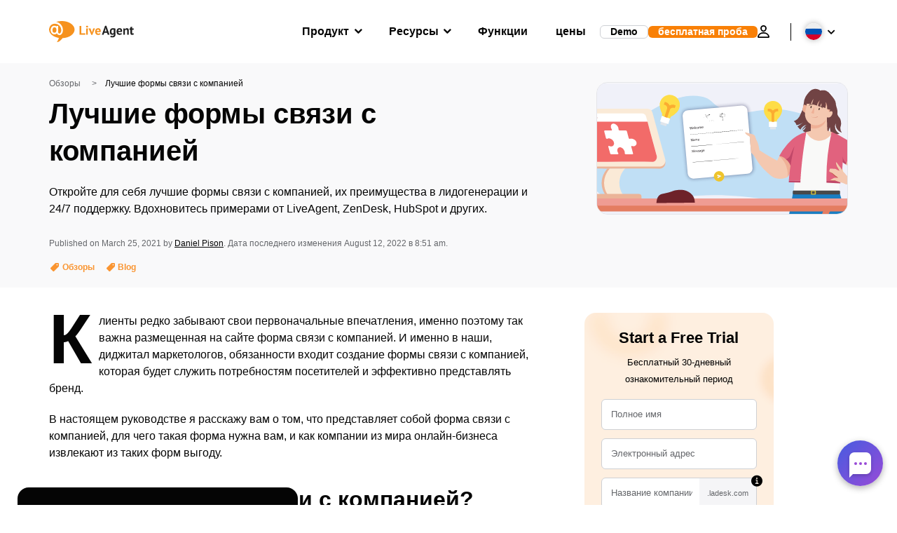

--- FILE ---
content_type: text/html; charset=UTF-8
request_url: https://ru.liveagent.com/blog/luchshie-formy-svyazi-s-kompaniey/
body_size: 96837
content:
<!doctype html>
<html lang="ru-RU">
	<head><meta name="referrer" content="strict-origin-when-cross-origin">
	<meta charset="UTF-8">
	<meta http-equiv="X-UA-Compatible" content="IE=edge">
	<meta name="viewport" content="width=device-width, initial-scale=1.0, shrink-to-fit=no">

	<link rel="apple-touch-icon" sizes="180x180" href="https://ru.liveagent.com/app/themes/liveagent/assets/images/favicon/apple-touch-icon.png">
	<link rel="icon" type="image/png" sizes="32x32" href="https://ru.liveagent.com/app/themes/liveagent/assets/images/favicon/favicon-32x32.png">
	<link rel="icon" type="image/png" sizes="16x16" href="https://ru.liveagent.com/app/themes/liveagent/assets/images/favicon/favicon-16x16.png">

	<link rel="mask-icon" href="https://ru.liveagent.com/app/themes/liveagent/assets/images/favicon/safari-pinned-tab.svg" color="#f5912c">
	<meta name="apple-mobile-web-app-title" content="LiveAgent">
	<meta name="application-name" content="LiveAgent">
	<meta name="msapplication-TileColor" content="#ffffff">
	<meta name="theme-color" content="#ffffff">

	<!-- URLSLAB-SKIP-REPLACE-START -->
	<style id="inline-css" type="text/css">*{-webkit-box-sizing:border-box;box-sizing:border-box}*:active,*:focus,*:hover{outline:0}#app{position:relative}h1,h2,h3,h4,h5,h6,p{margin:0}a{text-decoration:none}a:active,a:focus,a:hover{text-decoration:none}ul{margin:0;padding:0;list-style:none}figure{margin:0}/*! sanitize.css v10.0.0 | CC0 License | github.com/csstools/sanitize.css */*,::before,::after{-webkit-box-sizing:border-box;box-sizing:border-box}::before,::after{text-decoration:inherit;vertical-align:inherit}html{cursor:default;line-height:1.5;-moz-tab-size:4;-o-tab-size:4;tab-size:4;-webkit-tap-highlight-color:transparent;-ms-text-size-adjust:100%;-webkit-text-size-adjust:100%}html:not(:lang(en)){word-break:break-word;-ms-hyphens:auto;hyphens:auto}body{margin:0}h1{font-size:2em;margin:.67em 0}dl dl,dl ol,dl ul,ol dl,ul dl{margin:0}ol ol,ol ul,ul ol,ul ul{margin:0}hr{height:0;overflow:visible}main{display:block}nav ol,nav ul{list-style:none;padding:0}pre{font-family:monospace,monospace;font-size:1em}a{background-color:transparent}abbr[title]{text-decoration:underline;-webkit-text-decoration:underline dotted;text-decoration:underline dotted}b,strong{font-weight:bolder}code,kbd,samp{font-family:monospace,monospace;font-size:1em}small{font-size:80%}audio,canvas,iframe,img,svg,video{vertical-align:middle}audio,video{display:inline-block}audio:not([controls]){display:none;height:0}iframe{border-style:none}img{border-style:none}svg:not([fill]){fill:currentColor}svg:not(:root){overflow:hidden}table{border-collapse:collapse}button,input,select{margin:0}button{overflow:visible;text-transform:none}button,[type=button],[type=reset],[type=submit]{-webkit-appearance:button}fieldset{border:1px solid #a0a0a0;padding:.35em .75em .625em}input{overflow:visible}legend{color:inherit;display:table;max-width:100%;white-space:normal}progress{display:inline-block;vertical-align:baseline}select{text-transform:none}textarea{margin:0;overflow:auto;resize:vertical}[type=checkbox],[type=radio]{padding:0}[type=search]{-webkit-appearance:textfield;outline-offset:-2px}::-webkit-inner-spin-button,::-webkit-outer-spin-button{height:auto}::-webkit-input-placeholder{color:inherit;opacity:.54}::-webkit-search-decoration{-webkit-appearance:none}::-webkit-file-upload-button{-webkit-appearance:button;font:inherit}::-moz-focus-inner{border-style:none;padding:0}:-moz-focusring{outline:1px dotted ButtonText}:-moz-ui-invalid{box-shadow:none}details{display:block}dialog{background-color:white;border:solid;color:black;display:block;height:-moz-fit-content;height:-webkit-fit-content;height:fit-content;left:0;margin:auto;padding:1em;position:absolute;right:0;width:-moz-fit-content;width:-webkit-fit-content;width:fit-content}dialog:not([open]){display:none}summary{display:list-item}canvas{display:inline-block}template{display:none}a,area,button,input,label,select,summary,textarea,[tabindex]{-ms-touch-action:manipulation;touch-action:manipulation}[hidden]{display:none}[aria-busy=true]{cursor:progress}[aria-controls]{cursor:pointer}[aria-disabled=true],[disabled]{cursor:not-allowed}[aria-hidden=false][hidden]{display:initial}[aria-hidden=false][hidden]:not(:focus){clip:rect(0,0,0,0);position:absolute}@font-face{font-family:fontello;src:url(/app/themes/liveagent/assets/webfonts/fontello.woff2?ver=20230109) format("woff2"),url(/app/themes/liveagent/assets/webfonts/fontello.woff?ver=20230109) format("woff"),url(/app/themes/liveagent/assets/webfonts/fontello.ttf?ver=20230109) format("truetype");font-weight:400;font-style:normal;font-display:swap}[class^=fontello-]::before,[class*=fontello-]::before{font-family:fontello,sans-serif;font-style:normal;font-weight:400;display:inline-block;text-decoration:inherit;width:1em;text-align:center;font-variant:normal;text-transform:none;-webkit-font-smoothing:antialiased;-moz-osx-font-smoothing:grayscale}.fontello-icon-e800::before{content:"\e800" !important}.fontello-icon-e801::before{content:"\e801" !important}.fontello-icon-e802::before{content:"\e802" !important}.fontello-icon-e803::before{content:"\e803" !important}.fontello-icon-e804::before{content:"\e804" !important}.fontello-icon-e805::before{content:"\e805" !important}.fontello-icon-e806::before{content:"\e806" !important}.fontello-icon-e807::before{content:"\e807" !important}.fontello-icon-e808::before{content:"\e808" !important}.fontello-icon-e809::before{content:"\e809" !important}.fontello-icon-e80a::before{content:"\e80a" !important}.fontello-icon-e80b::before{content:"\e80b" !important}.fontello-icon-e80c::before{content:"\e80c" !important}.fontello-icon-e80d::before{content:"\e80d" !important}.fontello-icon-e80e::before{content:"\e80e" !important}.fontello-icon-e80f::before{content:"\e80f" !important}.fontello-icon-e810::before{content:"\e810" !important}.fontello-icon-e811::before{content:"\e811" !important}.fontello-icon-e82a::before{content:"\e82a" !important}.fontello-icon-e82b::before{content:"\e82b" !important}.fontello-bars-solid::before{content:"\e812"}.fontello-calendar-regular::before{content:"\e813"}.fontello-check-circle-regular::before{content:"\e814"}.fontello-facebook-f-brands::before{content:"\e815"}.fontello-facebook-square-brands::before{content:"\e816"}.fontello-folder-solid::before{content:"\e817"}.fontello-instagram-brands::before{content:"\e818"}.fontello-linkedin-brands::before{content:"\e819"}.fontello-linkedin-in-brands::before{content:"\e81a"}.fontello-search-solid::before{content:"\e81b"}.fontello-times-circle-regular::before{content:"\e81c"}.fontello-twitter-brands::before{content:"\e81d"}.fontello-twitter-square-brands::before{content:"\e81e"}.fontello-user-solid::before{content:"\e81f"}.fontello-youtube-square-brands::before{content:"\e820"}.fontello-chevron-down-solid::before{content:"\e821"}.fontello-chevron-left-solid::before{content:"\e822"}.fontello-chevron-right-solid::before{content:"\e823"}.fontello-chevron-up-solid::before{content:"\e824"}.fontello-dribbble-brands::before{content:"\e825"}.fontello-github-brands::before{content:"\e826"}.fontello-map-marker-alt-solid::before{content:"\e827"}.fontello-phone-solid::before{content:"\e828"}.fontello-wordpress-simple-brands::before{content:"\e829"}.fontello-info::before{content:"\e82c"}.fontello-company::before{content:"\e82d"}.fontello-mail::before{content:"\e82e"}.fontello-user::before{content:"\e82f"}.fontello-inbox::before{content:"\e830" !important}.fontello-folder2::before{content:"\e831" !important}.fontello-anchor::before{content:"\e832" !important}.fontello-menu-academy::before{content:"\e851" !important}.fontello-menu-awards::before{content:"\e852" !important}.fontello-menu-blog::before{content:"\e853" !important}.fontello-menu-business-solutions::before{content:"\e854" !important}.fontello-menu-call-center::before{content:"\e855" !important}.fontello-menu-change-log::before{content:"\e839" !important}.fontello-menu-customer-portal::before{content:"\e856" !important}.fontello-menu-directory::before{content:"\e857" !important}.fontello-menu-glossary::before{content:"\e833" !important}.fontello-menu-help-desk::before{content:"\e843" !important}.fontello-menu-industry-solutions::before{content:"\e844" !important}.fontello-menu-knowledge-base::before{content:"\e845" !important}.fontello-menu-live-chat::before{content:"\e846" !important}.fontello-menu-social-media::before{content:"\e847" !important}.fontello-menu-system-status::before{content:"\e842" !important}.fontello-menu-take-a-tour::before{content:"\e849" !important}.fontello-menu-templates::before{content:"\e84a" !important}.fontello-menu-ticketing::before{content:"\e84b" !important}.fontello-menu-typing-test::before{content:"\e84c" !important}.fontello-menu-use-cases::before{content:"\e84d" !important}.fontello-menu-vector::before{content:"\e848" !important}.fontello-menu-webinars::before{content:"\e84e" !important}.fontello-menu-why-liveagent::before{content:"\e84f" !important}.fontello-menu-about-us::before{content:"\e850" !important}.fontello-menu-wordpress::before{content:"\e829" !important}.fontello-menu-research::before{content:"\e834" !important}.fontello-menu-checklists::before{content:"\e835" !important}.fontello-whatsapp-brands::before{content:"\e836"}:root{--primary-color:#fa9531;--secondary-color:#ffbd39;--third-color:#feefe0;--package-color-1:#3cc33e;--package-color-2:#1089f8;--package-color-3:#fa9531;--package-color-4:#b0b4bb;--new-item-color:#ff0;--extension-item-color:#050505;--successful-color:#07b65d;--error-color:#f72f49;--font-color-normal:#65676b;--font-color-level3:#65676b;--font-color-medium:#b0b4bb;--font-color-dark:#050505;--font-color-light:#fff;--content-color-normal:#65676b;--content-color-dark:#050505;--content-color-light:#fff;--button-full-font-color:#fff;--button-full-background-color-1:#fa9531;--button-full-background-color-2:#ffbd39;--button-outline-color:#e4e5e9;--border-color-normal:#65676b;--border-color-gray:#e4e5e9;--border-color-gray-icon:#bec2c9;--border-color-inputs:#ced0d4;--border-color-dark:#050505;--border-color-light:#fff;--main-background:#fff;--invert-main-background:#050505;--secondary-background:#f5f5f7;--light-background:#f5f5f7;--header-background:#fff;--main-nav-font-color:#050505;--main-nav-font-color-highlight:#fa9531;--main-nav-underline:#fa9531;--main-nav-submenu-background:#fff;--main-nav-submenu-font-color:#050505;--main-nav-submenu-font-color-hover:#050505;--cookie-background:#fff3e0;--newsletter-background:#f5f5f7;--tabs-background:#f5f5f7;--orange-background:#feefe0;--violet-background:#f3e6ff;--footer-column-border-color:#e4e5e9;--footer-middle-background-color-1:#fa9531;--footer-middle-background-color-2:#ffbd39;--box-shadow:0 0 16px 0 rgba(0,0,0,0.08);--box-shadow-big:0 .25em 4em 0 rgba(0,0,0,0.07);--background:linear-gradient(90deg,#ffbd39 0,#fa9531 100%);--background-invert:linear-gradient(90deg,#fa9531 0,#ffbd39 100%)}html{scroll-behavior:smooth}html :where(img[class*=wp-image-]){height:auto;max-width:100%}body{background-color:#fff;background-color:var(--main-background);font-family:"Helvetica Neue",Helvetica,Arial,sans-serif;font-size:16px;font-weight:400;line-height:24px;-webkit-tap-highlight-color:rgba(0,0,0,0);overflow-x:hidden}body.overlay{overflow:hidden !important}body.overlay::before{content:"";top:0;right:0;bottom:0;left:0;position:fixed;z-index:999998;background-color:rgba(0,0,0,0.6);-webkit-animation:fadeIn .25s;animation:fadeIn .25s}.home .AppContainer{overflow:hidden}.wrapper{position:relative;width:100%;max-width:1180px;margin-left:auto;margin-right:auto;padding-left:20px;padding-right:20px;border-radius:1rem}.wrapper__medium{max-width:1240px}.wrapper__extended{max-width:1380px}.wrapper__wide{position:relative;max-width:1380px;margin-left:auto;margin-right:auto;padding:1.5em 0}.wrapper__narrow{max-width:650px;margin-left:auto;margin-right:auto}.grecaptcha-badge{display:none !important}.hidden{display:none !important}.invisible{visibility:hidden !important;opacity:0 !important;cursor:default}.invisible *,.invisible:hover *{cursor:default !important}.pos-relative{position:relative}.pos-absolute{position:absolute}.pos-fixed{position:fixed}.pos-sticky{position:sticky}.wp-block-media-text{display:grid;grid-template-columns:50% 1fr;grid-template-rows:auto}.wp-block-media-text>.wp-block-media-text__media{-ms-flex-item-align:center;align-self:center}.wp-block-media-text>.wp-block-media-text__content{direction:ltr;grid-column:2;grid-row:1;padding:0 8%;word-break:break-word;align-self:center}.display-block{display:block !important}.flex{display:-webkit-box !important;display:-ms-flexbox !important;display:flex !important}.flex-wrap{-ms-flex-wrap:wrap !important;flex-wrap:wrap !important}.flex-direction-row{-webkit-box-orient:horizontal !important;-webkit-box-direction:normal !important;-ms-flex-direction:row !important;flex-direction:row !important}.flex-direction-column{-webkit-box-orient:vertical !important;-webkit-box-direction:normal !important;-ms-flex-direction:column !important;flex-direction:column !important}.flex-align-center{-ms-flex-line-pack:center !important;align-content:center !important;-webkit-box-align:center !important;-ms-flex-align:center !important;align-items:center !important}.flex-align-center .elementor-widget-wrap{-ms-flex-line-pack:center !important;align-content:center !important;-webkit-box-align:center !important;-ms-flex-align:center !important;align-items:center !important}.flex-justify-center{-webkit-box-pack:center !important;-ms-flex-pack:center !important;justify-content:center !important}.text-align-left{text-align:left !important}.text-align-left *{text-align:left}.text-align-center{text-align:center !important}.text-align-justify{text-align:justify !important}.text-decoration-none{text-decoration:none}.text-decoration-underline{text-decoration:underline}.w-100{width:100%}.no-margin[class]{margin:0 !important}.no-padding[class]{padding:0 !important}[class].ma-left{margin-left:auto}[class].ma-right{margin-right:auto}[class].ma-top{margin-top:auto}[class].ma-bottom{margin-bottom:auto}.mt-0[class]{margin-top:0}.mr-0[class]{margin-right:0}.mb-0[class]{margin-bottom:0}.ml-0[class]{margin-left:0}.pt-0[class]{padding-top:0}.pr-0[class]{padding-right:0}.pb-0[class]{padding-bottom:0}.pl-0[class]{padding-left:0}.mt-xxs[class]{margin-top:.15em}.mr-xxs[class]{margin-right:.15em}.mb-xxs[class]{margin-bottom:.15em}.ml-xxs[class]{margin-left:.15em}.pt-xxs[class]{padding-top:.15em}.pr-xxs[class]{padding-right:.15em}.pb-xxs[class]{padding-bottom:.15em}.pl-xxs[class]{padding-left:.15em}.mt-xs[class]{margin-top:.25em}.mr-xs[class]{margin-right:.25em}.mb-xs[class]{margin-bottom:.25em}.ml-xs[class]{margin-left:.25em}.pt-xs[class]{padding-top:.25em}.pr-xs[class]{padding-right:.25em}.pb-xs[class]{padding-bottom:.25em}.pl-xs[class]{padding-left:.25em}.mt-s[class]{margin-top:.5em}.mr-s[class]{margin-right:.5em}.mb-s[class]{margin-bottom:.5em}.ml-s[class]{margin-left:.5em}.pt-s[class]{padding-top:.5em}.pr-s[class]{padding-right:.5em}.pb-s[class]{padding-bottom:.5em}.pl-s[class]{padding-left:.5em}.mt-m[class]{margin-top:1em}.mr-m[class]{margin-right:1em}.mb-m[class]{margin-bottom:1em}.ml-m[class]{margin-left:1em}.pt-m[class]{padding-top:1em}.pr-m[class]{padding-right:1em}.pb-m[class]{padding-bottom:1em}.pl-m[class]{padding-left:1em}.mt-l[class]{margin-top:1.5em}.mr-l[class]{margin-right:1.5em}.mb-l[class]{margin-bottom:1.5em}.ml-l[class]{margin-left:1.5em}.pt-l[class]{padding-top:1.5em}.pr-l[class]{padding-right:1.5em}.pb-l[class]{padding-bottom:1.5em}.pl-l[class]{padding-left:1.5em}.mt-xl[class]{margin-top:2em}.mr-xl[class]{margin-right:2em}.mb-xl[class]{margin-bottom:2em}.ml-xl[class]{margin-left:2em}.pt-xl[class]{padding-top:2em}.pr-xl[class]{padding-right:2em}.pb-xl[class]{padding-bottom:2em}.pl-xl[class]{padding-left:2em}.mt-xxl[class]{margin-top:2.5em}.mr-xxl[class]{margin-right:2.5em}.mb-xxl[class]{margin-bottom:2.5em}.ml-xxl[class]{margin-left:2.5em}.pt-xxl[class]{padding-top:2.5em}.pr-xxl[class]{padding-right:2.5em}.pb-xxl[class]{padding-bottom:2.5em}.pl-xxl[class]{padding-left:2.5em}.mt-xxxl[class]{margin-top:3.25em}.mr-xxxl[class]{margin-right:3.25em}.mb-xxxl[class]{margin-bottom:3.25em}.ml-xxxl[class]{margin-left:3.25em}.pt-xxxl[class]{padding-top:3.25em}.pr-xxxl[class]{padding-right:3.25em}.pb-xxxl[class]{padding-bottom:3.25em}.pl-xxxl[class]{padding-left:3.25em}.mt-extreme-small[class]{margin-top:3.75em}.mr-extreme-small[class]{margin-right:3.75em}.mb-extreme-small[class]{margin-bottom:3.75em}.ml-extreme-small[class]{margin-left:3.75em}.pt-extreme-small[class]{padding-top:3.75em}.pr-extreme-small[class]{padding-right:3.75em}.pb-extreme-small[class]{padding-bottom:3.75em}.pl-extreme-small[class]{padding-left:3.75em}.mt-extreme[class]{margin-top:4.5em}.mr-extreme[class]{margin-right:4.5em}.mb-extreme[class]{margin-bottom:4.5em}.ml-extreme[class]{margin-left:4.5em}.pt-extreme[class]{padding-top:4.5em}.pr-extreme[class]{padding-right:4.5em}.pb-extreme[class]{padding-bottom:4.5em}.pl-extreme[class]{padding-left:4.5em}.mt-extreme-plus[class]{margin-top:5em}.mr-extreme-plus[class]{margin-right:5em}.mb-extreme-plus[class]{margin-bottom:5em}.ml-extreme-plus[class]{margin-left:5em}.pt-extreme-plus[class]{padding-top:5em}.pr-extreme-plus[class]{padding-right:5em}.pb-extreme-plus[class]{padding-bottom:5em}.pl-extreme-plus[class]{padding-left:5em}.mt-ultra[class]{margin-top:6em}.mr-ultra[class]{margin-right:6em}.mb-ultra[class]{margin-bottom:6em}.ml-ultra[class]{margin-left:6em}.pt-ultra[class]{padding-top:6em}.pr-ultra[class]{padding-right:6em}.pb-ultra[class]{padding-bottom:6em}.pl-ultra[class]{padding-left:6em}.mt-ultra-xl[class]{margin-top:9.375em}.mr-ultra-xl[class]{margin-right:9.375em}.mb-ultra-xl[class]{margin-bottom:9.375em}.ml-ultra-xl[class]{margin-left:9.375em}.pt-ultra-xl[class]{padding-top:9.375em}.pr-ultra-xl[class]{padding-right:9.375em}.pb-ultra-xl[class]{padding-bottom:9.375em}.pl-ultra-xl[class]{padding-left:9.375em}.mt-2xultra[class]{margin-top:10em}.mr-2xultra[class]{margin-right:10em}.mb-2xultra[class]{margin-bottom:10em}.ml-2xultra[class]{margin-left:10em}.pt-2xultra[class]{padding-top:10em}.pr-2xultra[class]{padding-right:10em}.pb-2xultra[class]{padding-bottom:10em}.pl-2xultra[class]{padding-left:10em}.Footer,.Reviews,.Block--redesign__successtories,.Block--redesign__testimonials,.SimilarSources{content-visibility:auto}body.lb-disable-scrolling{overflow:hidden}.lightboxOverlay{position:absolute;top:0;left:0;z-index:999999;opacity:.8;background-color:#000;display:none}.lightbox{overflow:hidden}.lightbox.splide,.lightbox-youtube{position:fixed;left:0;top:0;width:100vw;height:100vh;z-index:999999;text-align:center;line-height:0;font-weight:400;outline:0;opacity:0;-webkit-transition:opacity .5s;transition:opacity .5s}.lightbox.splide::after,.lightbox-youtube::after{background-color:#050505;background-color:var(--invert-main-background);width:100%;height:100%;content:"";position:absolute;top:0;left:0;opacity:.8}.lightbox.splide.active,.lightbox-youtube.active{opacity:1}.lightbox.splide>*,.lightbox-youtube>*{position:relative;z-index:1}.lightbox .splide__list{height:100vh}.lightbox .splide__slide{display:-webkit-box;display:-ms-flexbox;display:flex;-webkit-box-align:center;-ms-flex-align:center;align-items:center;-webkit-box-pack:center;-ms-flex-pack:center;justify-content:center;height:100%}.lightbox .youtube__inn{display:-webkit-box;display:-ms-flexbox;display:flex;-webkit-box-align:center;-ms-flex-align:center;align-items:center;-webkit-box-pack:center;-ms-flex-pack:center;justify-content:center;height:100%}.lightbox .youtube__wrapper{position:relative;width:calc(100% - 1em);height:0;padding-bottom:56.25%;z-index:1}.lightbox .youtube__inmodal{position:absolute;width:100%;top:0;left:0}.lightbox__image-wrapper{padding:0 4em}.lightbox__image-wrapper img{max-width:100%;max-height:100vh}.lightbox .splide__arrows{position:absolute;width:100%;height:2em;top:50%;-webkit-transform:translateY(-50%);-ms-transform:translateY(-50%);transform:translateY(-50%);z-index:2}.lightbox .splide__arrow{width:2em;height:2em;font-size:2rem}.lightbox .splide__arrow::before{display:none}.lightbox .splide__arrow:disabled{display:none}.lightbox .splide__arrow svg{fill:#fff}.lightbox__close.lightbox__close{color:#fff;color:var(--font-color-light);width:1em;height:1em;position:absolute;display:inline-block;right:.5em;top:.5em;font-size:3rem;line-height:1;cursor:pointer;z-index:2;text-shadow:0 0 .1em rgba(0,0,0,0.8)}@-webkit-keyframes chatDots{0%{opacity:.5}15%{-webkit-transform:translateY(-0.25em);transform:translateY(-0.25em)}25%{-webkit-transform:translateY(0);transform:translateY(0)}50%{opacity:1}100%{opacity:.5}}@keyframes chatDots{0%{opacity:.5}15%{-webkit-transform:translateY(-0.25em);transform:translateY(-0.25em)}25%{-webkit-transform:translateY(0);transform:translateY(0)}50%{opacity:1}100%{opacity:.5}}@-webkit-keyframes fadeIn{0%{opacity:0}100%{opacity:1}}@keyframes fadeIn{0%{opacity:0}100%{opacity:1}}@-webkit-keyframes bounceIn{0%{opacity:0;-webkit-transform:scale3d(0.3,0.3,0.3);transform:scale3d(0.3,0.3,0.3);-webkit-animation-timing-function:cubic-bezier(0.215,0.61,0.355,1);animation-timing-function:cubic-bezier(0.215,0.61,0.355,1)}20%{-webkit-transform:scale3d(1.1,1.1,1.1);transform:scale3d(1.1,1.1,1.1);-webkit-animation-timing-function:cubic-bezier(0.215,0.61,0.355,1);animation-timing-function:cubic-bezier(0.215,0.61,0.355,1)}40%{-webkit-transform:scale3d(0.9,0.9,0.9);transform:scale3d(0.9,0.9,0.9);-webkit-animation-timing-function:cubic-bezier(0.215,0.61,0.355,1);animation-timing-function:cubic-bezier(0.215,0.61,0.355,1)}60%{opacity:1;-webkit-transform:scale3d(1.03,1.03,1.03);transform:scale3d(1.03,1.03,1.03);-webkit-animation-timing-function:cubic-bezier(0.215,0.61,0.355,1);animation-timing-function:cubic-bezier(0.215,0.61,0.355,1)}80%{-webkit-transform:scale3d(0.97,0.97,0.97);transform:scale3d(0.97,0.97,0.97);-webkit-animation-timing-function:cubic-bezier(0.215,0.61,0.355,1);animation-timing-function:cubic-bezier(0.215,0.61,0.355,1)}to{opacity:1;-webkit-transform:scale3d(1,1,1);transform:scale3d(1,1,1);-webkit-animation-timing-function:cubic-bezier(0.215,0.61,0.355,1);animation-timing-function:cubic-bezier(0.215,0.61,0.355,1)}}@keyframes bounceIn{0%{opacity:0;-webkit-transform:scale3d(0.3,0.3,0.3);transform:scale3d(0.3,0.3,0.3);-webkit-animation-timing-function:cubic-bezier(0.215,0.61,0.355,1);animation-timing-function:cubic-bezier(0.215,0.61,0.355,1)}20%{-webkit-transform:scale3d(1.1,1.1,1.1);transform:scale3d(1.1,1.1,1.1);-webkit-animation-timing-function:cubic-bezier(0.215,0.61,0.355,1);animation-timing-function:cubic-bezier(0.215,0.61,0.355,1)}40%{-webkit-transform:scale3d(0.9,0.9,0.9);transform:scale3d(0.9,0.9,0.9);-webkit-animation-timing-function:cubic-bezier(0.215,0.61,0.355,1);animation-timing-function:cubic-bezier(0.215,0.61,0.355,1)}60%{opacity:1;-webkit-transform:scale3d(1.03,1.03,1.03);transform:scale3d(1.03,1.03,1.03);-webkit-animation-timing-function:cubic-bezier(0.215,0.61,0.355,1);animation-timing-function:cubic-bezier(0.215,0.61,0.355,1)}80%{-webkit-transform:scale3d(0.97,0.97,0.97);transform:scale3d(0.97,0.97,0.97);-webkit-animation-timing-function:cubic-bezier(0.215,0.61,0.355,1);animation-timing-function:cubic-bezier(0.215,0.61,0.355,1)}to{opacity:1;-webkit-transform:scale3d(1,1,1);transform:scale3d(1,1,1);-webkit-animation-timing-function:cubic-bezier(0.215,0.61,0.355,1);animation-timing-function:cubic-bezier(0.215,0.61,0.355,1)}}@-webkit-keyframes down{0%{-webkit-transform:translate(0);transform:translate(0)}20%{-webkit-transform:translateY(1em);transform:translateY(1em)}40%{-webkit-transform:translate(0);transform:translate(0)}}@keyframes down{0%{-webkit-transform:translate(0);transform:translate(0)}20%{-webkit-transform:translateY(1em);transform:translateY(1em)}40%{-webkit-transform:translate(0);transform:translate(0)}}@-webkit-keyframes slideDown{from{-webkit-transform:translateY(-100%);transform:translateY(-100%)}to{-webkit-transform:translateY(0);transform:translateY(0)}}@keyframes slideDown{from{-webkit-transform:translateY(-100%);transform:translateY(-100%)}to{-webkit-transform:translateY(0);transform:translateY(0)}}@-webkit-keyframes slideUp{from{-webkit-transform:translateY(0);transform:translateY(0)}to{-webkit-transform:translateY(-100%);transform:translateY(-100%)}}@keyframes slideUp{from{-webkit-transform:translateY(0);transform:translateY(0)}to{-webkit-transform:translateY(-100%);transform:translateY(-100%)}}@-webkit-keyframes pulse{0%{-webkit-box-shadow:0 0 0 0 rgba(245,145,44,0.6);box-shadow:0 0 0 0 rgba(245,145,44,0.6)}70%{-webkit-box-shadow:0 0 0 15px rgba(245,145,44,0);box-shadow:0 0 0 15px rgba(245,145,44,0)}100%{-webkit-box-shadow:0 0 0 0 rgba(245,145,44,0);box-shadow:0 0 0 0 rgba(245,145,44,0)}}@keyframes pulse{0%{-webkit-box-shadow:0 0 0 0 rgba(245,145,44,0.6);box-shadow:0 0 0 0 rgba(245,145,44,0.6)}70%{-webkit-box-shadow:0 0 0 15px rgba(245,145,44,0);box-shadow:0 0 0 15px rgba(245,145,44,0)}100%{-webkit-box-shadow:0 0 0 0 rgba(245,145,44,0);box-shadow:0 0 0 0 rgba(245,145,44,0)}}.c-black-real{color:#000 !important}.c-black-real *{color:inherit !important}.c-black-real svg{fill:currentcolor !important}svg.c-black-real{fill:currentcolor !important}.bg-black-real{background-color:#000 !important}.border-black-real{border-color:#000 !important}.c-black{color:#050505 !important}.c-black *{color:inherit !important}.c-black svg{fill:currentcolor !important}svg.c-black{fill:currentcolor !important}.bg-black{background-color:#050505 !important}.border-black{border-color:#050505 !important}.c-white{color:#fff !important}.c-white *{color:inherit !important}.c-white svg{fill:currentcolor !important}svg.c-white{fill:currentcolor !important}.bg-white{background-color:#fff !important}.border-white{border-color:#fff !important}.c-gray{color:#231f20 !important}.c-gray *{color:inherit !important}.c-gray svg{fill:currentcolor !important}svg.c-gray{fill:currentcolor !important}.bg-gray{background-color:#231f20 !important}.border-gray{border-color:#231f20 !important}.c-dark-gray{color:#65676b !important}.c-dark-gray *{color:inherit !important}.c-dark-gray svg{fill:currentcolor !important}svg.c-dark-gray{fill:currentcolor !important}.bg-dark-gray{background-color:#65676b !important}.border-dark-gray{border-color:#65676b !important}.c-medium-gray{color:#b0b4bb !important}.c-medium-gray *{color:inherit !important}.c-medium-gray svg{fill:currentcolor !important}svg.c-medium-gray{fill:currentcolor !important}.bg-medium-gray{background-color:#b0b4bb !important}.border-medium-gray{border-color:#b0b4bb !important}.c-medium-gray-quotes{color:#65676b !important}.c-medium-gray-quotes *{color:inherit !important}.c-medium-gray-quotes svg{fill:currentcolor !important}svg.c-medium-gray-quotes{fill:currentcolor !important}.bg-medium-gray-quotes{background-color:#65676b !important}.border-medium-gray-quotes{border-color:#65676b !important}.c-medium-gray-inputs{color:#ced0d4 !important}.c-medium-gray-inputs *{color:inherit !important}.c-medium-gray-inputs svg{fill:currentcolor !important}svg.c-medium-gray-inputs{fill:currentcolor !important}.bg-medium-gray-inputs{background-color:#ced0d4 !important}.border-medium-gray-inputs{border-color:#ced0d4 !important}.c-level3{color:#8c9097 !important}.c-level3 *{color:inherit !important}.c-level3 svg{fill:currentcolor !important}svg.c-level3{fill:currentcolor !important}.bg-level3{background-color:#8c9097 !important}.border-level3{border-color:#8c9097 !important}.c-level4{color:#f9f9fa !important}.c-level4 *{color:inherit !important}.c-level4 svg{fill:currentcolor !important}svg.c-level4{fill:currentcolor !important}.bg-level4{background-color:#f9f9fa !important}.border-level4{border-color:#f9f9fa !important}.c-light-gray{color:#e4e5e9 !important}.c-light-gray *{color:inherit !important}.c-light-gray svg{fill:currentcolor !important}svg.c-light-gray{fill:currentcolor !important}.bg-light-gray{background-color:#e4e5e9 !important}.border-light-gray{border-color:#e4e5e9 !important}.c-lighter-gray{color:#d8dadf !important}.c-lighter-gray *{color:inherit !important}.c-lighter-gray svg{fill:currentcolor !important}svg.c-lighter-gray{fill:currentcolor !important}.bg-lighter-gray{background-color:#d8dadf !important}.border-lighter-gray{border-color:#d8dadf !important}.c-light-gray-icon{color:#bec2c9 !important}.c-light-gray-icon *{color:inherit !important}.c-light-gray-icon svg{fill:currentcolor !important}svg.c-light-gray-icon{fill:currentcolor !important}.bg-light-gray-icon{background-color:#bec2c9 !important}.border-light-gray-icon{border-color:#bec2c9 !important}.c-lightest-gray{color:#f5f5f7 !important}.c-lightest-gray *{color:inherit !important}.c-lightest-gray svg{fill:currentcolor !important}svg.c-lightest-gray{fill:currentcolor !important}.bg-lightest-gray{background-color:#f5f5f7 !important}.border-lightest-gray{border-color:#f5f5f7 !important}.c-ultralightest-gray{color:#f5f5f7 !important}.c-ultralightest-gray *{color:inherit !important}.c-ultralightest-gray svg{fill:currentcolor !important}svg.c-ultralightest-gray{fill:currentcolor !important}.bg-ultralightest-gray{background-color:#f5f5f7 !important}.border-ultralightest-gray{border-color:#f5f5f7 !important}.c-pricing-gray{color:#edeff3 !important}.c-pricing-gray *{color:inherit !important}.c-pricing-gray svg{fill:currentcolor !important}svg.c-pricing-gray{fill:currentcolor !important}.bg-pricing-gray{background-color:#edeff3 !important}.border-pricing-gray{border-color:#edeff3 !important}.c-dark-orange{color:#fa9531 !important}.c-dark-orange *{color:inherit !important}.c-dark-orange svg{fill:currentcolor !important}svg.c-dark-orange{fill:currentcolor !important}.bg-dark-orange{background-color:#fa9531 !important}.border-dark-orange{border-color:#fa9531 !important}.c-primary{color:#fa9531 !important}.c-primary *{color:inherit !important}.c-primary svg{fill:currentcolor !important}svg.c-primary{fill:currentcolor !important}.bg-primary{background-color:#fa9531 !important}.border-primary{border-color:#fa9531 !important}.c-orange-new{color:#ffb928 !important}.c-orange-new *{color:inherit !important}.c-orange-new svg{fill:currentcolor !important}svg.c-orange-new{fill:currentcolor !important}.bg-orange-new{background-color:#ffb928 !important}.border-orange-new{border-color:#ffb928 !important}.c-medium-orange{color:#feefe0 !important}.c-medium-orange *{color:inherit !important}.c-medium-orange svg{fill:currentcolor !important}svg.c-medium-orange{fill:currentcolor !important}.bg-medium-orange{background-color:#feefe0 !important}.border-medium-orange{border-color:#feefe0 !important}.c-light-orange{color:#ffbd39 !important}.c-light-orange *{color:inherit !important}.c-light-orange svg{fill:currentcolor !important}svg.c-light-orange{fill:currentcolor !important}.bg-light-orange{background-color:#ffbd39 !important}.border-light-orange{border-color:#ffbd39 !important}.c-light-green{color:#3cc33e !important}.c-light-green *{color:inherit !important}.c-light-green svg{fill:currentcolor !important}svg.c-light-green{fill:currentcolor !important}.bg-light-green{background-color:#3cc33e !important}.border-light-green{border-color:#3cc33e !important}.c-light-blue{color:#1089f8 !important}.c-light-blue *{color:inherit !important}.c-light-blue svg{fill:currentcolor !important}svg.c-light-blue{fill:currentcolor !important}.bg-light-blue{background-color:#1089f8 !important}.border-light-blue{border-color:#1089f8 !important}.c-green{color:#080 !important}.c-green *{color:inherit !important}.c-green svg{fill:currentcolor !important}svg.c-green{fill:currentcolor !important}.bg-green{background-color:#080 !important}.border-green{border-color:#080 !important}.c-red{color:#f00 !important}.c-red *{color:inherit !important}.c-red svg{fill:currentcolor !important}svg.c-red{fill:currentcolor !important}.bg-red{background-color:#f00 !important}.border-red{border-color:#f00 !important}.c-yellow{color:#ff0 !important}.c-yellow *{color:inherit !important}.c-yellow svg{fill:currentcolor !important}svg.c-yellow{fill:currentcolor !important}.bg-yellow{background-color:#ff0 !important}.border-yellow{border-color:#ff0 !important}.c-dark-pink{color:#b44b85 !important}.c-dark-pink *{color:inherit !important}.c-dark-pink svg{fill:currentcolor !important}svg.c-dark-pink{fill:currentcolor !important}.bg-dark-pink{background-color:#b44b85 !important}.border-dark-pink{border-color:#b44b85 !important}.c-light-pink{color:#f478a5 !important}.c-light-pink *{color:inherit !important}.c-light-pink svg{fill:currentcolor !important}svg.c-light-pink{fill:currentcolor !important}.bg-light-pink{background-color:#f478a5 !important}.border-light-pink{border-color:#f478a5 !important}.c-saturated-violet{color:#ae54fd !important}.c-saturated-violet *{color:inherit !important}.c-saturated-violet svg{fill:currentcolor !important}svg.c-saturated-violet{fill:currentcolor !important}.bg-saturated-violet{background-color:#ae54fd !important}.border-saturated-violet{border-color:#ae54fd !important}.c-desaturated-violet{color:#f3e6ff !important}.c-desaturated-violet *{color:inherit !important}.c-desaturated-violet svg{fill:currentcolor !important}svg.c-desaturated-violet{fill:currentcolor !important}.bg-desaturated-violet{background-color:#f3e6ff !important}.border-desaturated-violet{border-color:#f3e6ff !important}.c-saturated-blue{color:#2570ed !important}.c-saturated-blue *{color:inherit !important}.c-saturated-blue svg{fill:currentcolor !important}svg.c-saturated-blue{fill:currentcolor !important}.bg-saturated-blue{background-color:#2570ed !important}.border-saturated-blue{border-color:#2570ed !important}.c-desaturated-blue{color:#dfeafd !important}.c-desaturated-blue *{color:inherit !important}.c-desaturated-blue svg{fill:currentcolor !important}svg.c-desaturated-blue{fill:currentcolor !important}.bg-desaturated-blue{background-color:#dfeafd !important}.border-desaturated-blue{border-color:#dfeafd !important}.c-saturated-green{color:#07b65d !important}.c-saturated-green *{color:inherit !important}.c-saturated-green svg{fill:currentcolor !important}svg.c-saturated-green{fill:currentcolor !important}.bg-saturated-green{background-color:#07b65d !important}.border-saturated-green{border-color:#07b65d !important}.c-desaturated-green{color:#daf4e7 !important}.c-desaturated-green *{color:inherit !important}.c-desaturated-green svg{fill:currentcolor !important}svg.c-desaturated-green{fill:currentcolor !important}.bg-desaturated-green{background-color:#daf4e7 !important}.border-desaturated-green{border-color:#daf4e7 !important}.c-saturated-red{color:#f72f49 !important}.c-saturated-red *{color:inherit !important}.c-saturated-red svg{fill:currentcolor !important}svg.c-saturated-red{fill:currentcolor !important}.bg-saturated-red{background-color:#f72f49 !important}.border-saturated-red{border-color:#f72f49 !important}.c-desaturated-red{color:#fee0e4 !important}.c-desaturated-red *{color:inherit !important}.c-desaturated-red svg{fill:currentcolor !important}svg.c-desaturated-red{fill:currentcolor !important}.bg-desaturated-red{background-color:#fee0e4 !important}.border-desaturated-red{border-color:#fee0e4 !important}.c-saturated-cyan{color:#48c6ce !important}.c-saturated-cyan *{color:inherit !important}.c-saturated-cyan svg{fill:currentcolor !important}svg.c-saturated-cyan{fill:currentcolor !important}.bg-saturated-cyan{background-color:#48c6ce !important}.border-saturated-cyan{border-color:#48c6ce !important}.c-desaturated-cyan{color:#e4f7f8 !important}.c-desaturated-cyan *{color:inherit !important}.c-desaturated-cyan svg{fill:currentcolor !important}svg.c-desaturated-cyan{fill:currentcolor !important}.bg-desaturated-cyan{background-color:#e4f7f8 !important}.border-desaturated-cyan{border-color:#e4f7f8 !important}@media(min-width:768px){.wrapper__wide{padding:2.75em 0}.hidden-tablet{display:none !important}.display-block-tablet{display:block !important}.flex-tablet{display:-webkit-box !important;display:-ms-flexbox !important;display:flex !important}.mobile--only{display:none}.mt-0-tablet[class]{margin-top:0}.mr-0-tablet[class]{margin-right:0}.mb-0-tablet[class]{margin-bottom:0}.ml-0-tablet[class]{margin-left:0}.pt-0-tablet[class]{padding-top:0}.pr-0-tablet[class]{padding-right:0}.pb-0-tablet[class]{padding-bottom:0}.pl-0-tablet[class]{padding-left:0}.mt-xxs-tablet[class]{margin-top:.15em}.mr-xxs-tablet[class]{margin-right:.15em}.mb-xxs-tablet[class]{margin-bottom:.15em}.ml-xxs-tablet[class]{margin-left:.15em}.pt-xxs-tablet[class]{padding-top:.15em}.pr-xxs-tablet[class]{padding-right:.15em}.pb-xxs-tablet[class]{padding-bottom:.15em}.pl-xxs-tablet[class]{padding-left:.15em}.mt-xs-tablet[class]{margin-top:.25em}.mr-xs-tablet[class]{margin-right:.25em}.mb-xs-tablet[class]{margin-bottom:.25em}.ml-xs-tablet[class]{margin-left:.25em}.pt-xs-tablet[class]{padding-top:.25em}.pr-xs-tablet[class]{padding-right:.25em}.pb-xs-tablet[class]{padding-bottom:.25em}.pl-xs-tablet[class]{padding-left:.25em}.mt-s-tablet[class]{margin-top:.5em}.mr-s-tablet[class]{margin-right:.5em}.mb-s-tablet[class]{margin-bottom:.5em}.ml-s-tablet[class]{margin-left:.5em}.pt-s-tablet[class]{padding-top:.5em}.pr-s-tablet[class]{padding-right:.5em}.pb-s-tablet[class]{padding-bottom:.5em}.pl-s-tablet[class]{padding-left:.5em}.mt-m-tablet[class]{margin-top:1em}.mr-m-tablet[class]{margin-right:1em}.mb-m-tablet[class]{margin-bottom:1em}.ml-m-tablet[class]{margin-left:1em}.pt-m-tablet[class]{padding-top:1em}.pr-m-tablet[class]{padding-right:1em}.pb-m-tablet[class]{padding-bottom:1em}.pl-m-tablet[class]{padding-left:1em}.mt-l-tablet[class]{margin-top:1.5em}.mr-l-tablet[class]{margin-right:1.5em}.mb-l-tablet[class]{margin-bottom:1.5em}.ml-l-tablet[class]{margin-left:1.5em}.pt-l-tablet[class]{padding-top:1.5em}.pr-l-tablet[class]{padding-right:1.5em}.pb-l-tablet[class]{padding-bottom:1.5em}.pl-l-tablet[class]{padding-left:1.5em}.mt-xl-tablet[class]{margin-top:2em}.mr-xl-tablet[class]{margin-right:2em}.mb-xl-tablet[class]{margin-bottom:2em}.ml-xl-tablet[class]{margin-left:2em}.pt-xl-tablet[class]{padding-top:2em}.pr-xl-tablet[class]{padding-right:2em}.pb-xl-tablet[class]{padding-bottom:2em}.pl-xl-tablet[class]{padding-left:2em}.mt-xxl-tablet[class]{margin-top:2.5em}.mr-xxl-tablet[class]{margin-right:2.5em}.mb-xxl-tablet[class]{margin-bottom:2.5em}.ml-xxl-tablet[class]{margin-left:2.5em}.pt-xxl-tablet[class]{padding-top:2.5em}.pr-xxl-tablet[class]{padding-right:2.5em}.pb-xxl-tablet[class]{padding-bottom:2.5em}.pl-xxl-tablet[class]{padding-left:2.5em}.mt-xxxl-tablet[class]{margin-top:3.25em}.mr-xxxl-tablet[class]{margin-right:3.25em}.mb-xxxl-tablet[class]{margin-bottom:3.25em}.ml-xxxl-tablet[class]{margin-left:3.25em}.pt-xxxl-tablet[class]{padding-top:3.25em}.pr-xxxl-tablet[class]{padding-right:3.25em}.pb-xxxl-tablet[class]{padding-bottom:3.25em}.pl-xxxl-tablet[class]{padding-left:3.25em}.mt-extreme-small-tablet[class]{margin-top:3.75em}.mr-extreme-small-tablet[class]{margin-right:3.75em}.mb-extreme-small-tablet[class]{margin-bottom:3.75em}.ml-extreme-small-tablet[class]{margin-left:3.75em}.pt-extreme-small-tablet[class]{padding-top:3.75em}.pr-extreme-small-tablet[class]{padding-right:3.75em}.pb-extreme-small-tablet[class]{padding-bottom:3.75em}.pl-extreme-small-tablet[class]{padding-left:3.75em}.mt-extreme-tablet[class]{margin-top:4.5em}.mr-extreme-tablet[class]{margin-right:4.5em}.mb-extreme-tablet[class]{margin-bottom:4.5em}.ml-extreme-tablet[class]{margin-left:4.5em}.pt-extreme-tablet[class]{padding-top:4.5em}.pr-extreme-tablet[class]{padding-right:4.5em}.pb-extreme-tablet[class]{padding-bottom:4.5em}.pl-extreme-tablet[class]{padding-left:4.5em}.mt-extreme-plus-tablet[class]{margin-top:5em}.mr-extreme-plus-tablet[class]{margin-right:5em}.mb-extreme-plus-tablet[class]{margin-bottom:5em}.ml-extreme-plus-tablet[class]{margin-left:5em}.pt-extreme-plus-tablet[class]{padding-top:5em}.pr-extreme-plus-tablet[class]{padding-right:5em}.pb-extreme-plus-tablet[class]{padding-bottom:5em}.pl-extreme-plus-tablet[class]{padding-left:5em}.mt-ultra-tablet[class]{margin-top:6em}.mr-ultra-tablet[class]{margin-right:6em}.mb-ultra-tablet[class]{margin-bottom:6em}.ml-ultra-tablet[class]{margin-left:6em}.pt-ultra-tablet[class]{padding-top:6em}.pr-ultra-tablet[class]{padding-right:6em}.pb-ultra-tablet[class]{padding-bottom:6em}.pl-ultra-tablet[class]{padding-left:6em}.mt-ultra-xl-tablet[class]{margin-top:9.375em}.mr-ultra-xl-tablet[class]{margin-right:9.375em}.mb-ultra-xl-tablet[class]{margin-bottom:9.375em}.ml-ultra-xl-tablet[class]{margin-left:9.375em}.pt-ultra-xl-tablet[class]{padding-top:9.375em}.pr-ultra-xl-tablet[class]{padding-right:9.375em}.pb-ultra-xl-tablet[class]{padding-bottom:9.375em}.pl-ultra-xl-tablet[class]{padding-left:9.375em}.mt-2xultra-tablet[class]{margin-top:10em}.mr-2xultra-tablet[class]{margin-right:10em}.mb-2xultra-tablet[class]{margin-bottom:10em}.ml-2xultra-tablet[class]{margin-left:10em}.pt-2xultra-tablet[class]{padding-top:10em}.pr-2xultra-tablet[class]{padding-right:10em}.pb-2xultra-tablet[class]{padding-bottom:10em}.pl-2xultra-tablet[class]{padding-left:10em}}@media(min-width:1024px){.wrapper__extended{padding:3em 8.7%}.wrapper__wide{display:-webkit-box;display:-ms-flexbox;display:flex}.hidden-tablet-landscape{display:none !important}.display-block-tablet-landscape{display:block !important}.flex-tablet-landscape{display:-webkit-box !important;display:-ms-flexbox !important;display:flex !important}.tablet--only{display:none}.mt-0-tablet-landscape[class]{margin-top:0}.mr-0-tablet-landscape[class]{margin-right:0}.mb-0-tablet-landscape[class]{margin-bottom:0}.ml-0-tablet-landscape[class]{margin-left:0}.pt-0-tablet-landscape[class]{padding-top:0}.pr-0-tablet-landscape[class]{padding-right:0}.pb-0-tablet-landscape[class]{padding-bottom:0}.pl-0-tablet-landscape[class]{padding-left:0}.mt-xxs-tablet-landscape[class]{margin-top:.15em}.mr-xxs-tablet-landscape[class]{margin-right:.15em}.mb-xxs-tablet-landscape[class]{margin-bottom:.15em}.ml-xxs-tablet-landscape[class]{margin-left:.15em}.pt-xxs-tablet-landscape[class]{padding-top:.15em}.pr-xxs-tablet-landscape[class]{padding-right:.15em}.pb-xxs-tablet-landscape[class]{padding-bottom:.15em}.pl-xxs-tablet-landscape[class]{padding-left:.15em}.mt-xs-tablet-landscape[class]{margin-top:.25em}.mr-xs-tablet-landscape[class]{margin-right:.25em}.mb-xs-tablet-landscape[class]{margin-bottom:.25em}.ml-xs-tablet-landscape[class]{margin-left:.25em}.pt-xs-tablet-landscape[class]{padding-top:.25em}.pr-xs-tablet-landscape[class]{padding-right:.25em}.pb-xs-tablet-landscape[class]{padding-bottom:.25em}.pl-xs-tablet-landscape[class]{padding-left:.25em}.mt-s-tablet-landscape[class]{margin-top:.5em}.mr-s-tablet-landscape[class]{margin-right:.5em}.mb-s-tablet-landscape[class]{margin-bottom:.5em}.ml-s-tablet-landscape[class]{margin-left:.5em}.pt-s-tablet-landscape[class]{padding-top:.5em}.pr-s-tablet-landscape[class]{padding-right:.5em}.pb-s-tablet-landscape[class]{padding-bottom:.5em}.pl-s-tablet-landscape[class]{padding-left:.5em}.mt-m-tablet-landscape[class]{margin-top:1em}.mr-m-tablet-landscape[class]{margin-right:1em}.mb-m-tablet-landscape[class]{margin-bottom:1em}.ml-m-tablet-landscape[class]{margin-left:1em}.pt-m-tablet-landscape[class]{padding-top:1em}.pr-m-tablet-landscape[class]{padding-right:1em}.pb-m-tablet-landscape[class]{padding-bottom:1em}.pl-m-tablet-landscape[class]{padding-left:1em}.mt-l-tablet-landscape[class]{margin-top:1.5em}.mr-l-tablet-landscape[class]{margin-right:1.5em}.mb-l-tablet-landscape[class]{margin-bottom:1.5em}.ml-l-tablet-landscape[class]{margin-left:1.5em}.pt-l-tablet-landscape[class]{padding-top:1.5em}.pr-l-tablet-landscape[class]{padding-right:1.5em}.pb-l-tablet-landscape[class]{padding-bottom:1.5em}.pl-l-tablet-landscape[class]{padding-left:1.5em}.mt-xl-tablet-landscape[class]{margin-top:2em}.mr-xl-tablet-landscape[class]{margin-right:2em}.mb-xl-tablet-landscape[class]{margin-bottom:2em}.ml-xl-tablet-landscape[class]{margin-left:2em}.pt-xl-tablet-landscape[class]{padding-top:2em}.pr-xl-tablet-landscape[class]{padding-right:2em}.pb-xl-tablet-landscape[class]{padding-bottom:2em}.pl-xl-tablet-landscape[class]{padding-left:2em}.mt-xxl-tablet-landscape[class]{margin-top:2.5em}.mr-xxl-tablet-landscape[class]{margin-right:2.5em}.mb-xxl-tablet-landscape[class]{margin-bottom:2.5em}.ml-xxl-tablet-landscape[class]{margin-left:2.5em}.pt-xxl-tablet-landscape[class]{padding-top:2.5em}.pr-xxl-tablet-landscape[class]{padding-right:2.5em}.pb-xxl-tablet-landscape[class]{padding-bottom:2.5em}.pl-xxl-tablet-landscape[class]{padding-left:2.5em}.mt-xxxl-tablet-landscape[class]{margin-top:3.25em}.mr-xxxl-tablet-landscape[class]{margin-right:3.25em}.mb-xxxl-tablet-landscape[class]{margin-bottom:3.25em}.ml-xxxl-tablet-landscape[class]{margin-left:3.25em}.pt-xxxl-tablet-landscape[class]{padding-top:3.25em}.pr-xxxl-tablet-landscape[class]{padding-right:3.25em}.pb-xxxl-tablet-landscape[class]{padding-bottom:3.25em}.pl-xxxl-tablet-landscape[class]{padding-left:3.25em}.mt-extreme-small-tablet-landscape[class]{margin-top:3.75em}.mr-extreme-small-tablet-landscape[class]{margin-right:3.75em}.mb-extreme-small-tablet-landscape[class]{margin-bottom:3.75em}.ml-extreme-small-tablet-landscape[class]{margin-left:3.75em}.pt-extreme-small-tablet-landscape[class]{padding-top:3.75em}.pr-extreme-small-tablet-landscape[class]{padding-right:3.75em}.pb-extreme-small-tablet-landscape[class]{padding-bottom:3.75em}.pl-extreme-small-tablet-landscape[class]{padding-left:3.75em}.mt-extreme-tablet-landscape[class]{margin-top:4.5em}.mr-extreme-tablet-landscape[class]{margin-right:4.5em}.mb-extreme-tablet-landscape[class]{margin-bottom:4.5em}.ml-extreme-tablet-landscape[class]{margin-left:4.5em}.pt-extreme-tablet-landscape[class]{padding-top:4.5em}.pr-extreme-tablet-landscape[class]{padding-right:4.5em}.pb-extreme-tablet-landscape[class]{padding-bottom:4.5em}.pl-extreme-tablet-landscape[class]{padding-left:4.5em}.mt-extreme-plus-tablet-landscape[class]{margin-top:5em}.mr-extreme-plus-tablet-landscape[class]{margin-right:5em}.mb-extreme-plus-tablet-landscape[class]{margin-bottom:5em}.ml-extreme-plus-tablet-landscape[class]{margin-left:5em}.pt-extreme-plus-tablet-landscape[class]{padding-top:5em}.pr-extreme-plus-tablet-landscape[class]{padding-right:5em}.pb-extreme-plus-tablet-landscape[class]{padding-bottom:5em}.pl-extreme-plus-tablet-landscape[class]{padding-left:5em}.mt-ultra-tablet-landscape[class]{margin-top:6em}.mr-ultra-tablet-landscape[class]{margin-right:6em}.mb-ultra-tablet-landscape[class]{margin-bottom:6em}.ml-ultra-tablet-landscape[class]{margin-left:6em}.pt-ultra-tablet-landscape[class]{padding-top:6em}.pr-ultra-tablet-landscape[class]{padding-right:6em}.pb-ultra-tablet-landscape[class]{padding-bottom:6em}.pl-ultra-tablet-landscape[class]{padding-left:6em}.mt-ultra-xl-tablet-landscape[class]{margin-top:9.375em}.mr-ultra-xl-tablet-landscape[class]{margin-right:9.375em}.mb-ultra-xl-tablet-landscape[class]{margin-bottom:9.375em}.ml-ultra-xl-tablet-landscape[class]{margin-left:9.375em}.pt-ultra-xl-tablet-landscape[class]{padding-top:9.375em}.pr-ultra-xl-tablet-landscape[class]{padding-right:9.375em}.pb-ultra-xl-tablet-landscape[class]{padding-bottom:9.375em}.pl-ultra-xl-tablet-landscape[class]{padding-left:9.375em}.mt-2xultra-tablet-landscape[class]{margin-top:10em}.mr-2xultra-tablet-landscape[class]{margin-right:10em}.mb-2xultra-tablet-landscape[class]{margin-bottom:10em}.ml-2xultra-tablet-landscape[class]{margin-left:10em}.pt-2xultra-tablet-landscape[class]{padding-top:10em}.pr-2xultra-tablet-landscape[class]{padding-right:10em}.pb-2xultra-tablet-landscape[class]{padding-bottom:10em}.pl-2xultra-tablet-landscape[class]{padding-left:10em}}@media(min-width:1180px){.lightbox .youtube__wrapper{width:85%;height:100vh;padding-bottom:0}}@media(min-width:1380px){.wrapper__extended{padding:5.25em 7.5em}}@media(max-width:1379px){.desktop--only{display:none}}@media(max-width:1180px){.wrapper{padding-left:40px;padding-right:40px}}@media(max-width:1023px){.AppContainer{padding-left:0 !important;padding-right:0 !important}}@media(max-width:768px){.wrapper{padding-left:40px !important;padding-right:40px !important}}@media(max-width:767px){html{overflow-x:hidden}.AppContainer{padding-left:1em !important;padding-right:1em !important}}@media(max-width:415px){.wrapper{padding-left:1em !important;padding-right:1em !important}}@media(prefers-color-scheme:dark){:root{--header-background:#fff}}body.demo #app .Header, .page-template-template-trialredesign .Header, .page-template-template-trialredesign .Newsletter, .page-template-template-trialredesign .Footer, .page-template-template-trial-redesign .Header, .page-template-template-trial-redesign .Newsletter, .page-template-template-trial-redesign .Footer, .page-template-template-redeem-code .Header, .page-template-template-redeem-code .Newsletter, .page-template-template-redeem-code .Footer {
    display: none;
		}.Header__flags{display:none}.Header__flags ul{margin:0}.Header__flags__title,.Header__flags p{display:none}.Header__flags--item{-webkit-column-break-inside:avoid;-moz-column-break-inside:avoid;break-inside:avoid}.Header__flags--item-flag{width:1.5em;height:1.5em;margin-right:.5rem;border-radius:50%;-webkit-box-shadow:0 0 .25em 0 rgba(0,0,0,0.5);box-shadow:0 0 .25em 0 rgba(0,0,0,0.5)}.Header__flags--item-link[class]{color:#65676b;color:var(--font-color-level3);position:relative;display:-webkit-box;display:-ms-flexbox;display:flex;-webkit-box-align:center;-ms-flex-align:center;align-items:center;padding:.5em 0;font-size:.75rem;line-height:1;text-decoration:none !important}.Header__flags--item-link[class]:not(.active)::before{width:100%;height:100%;background-color:rgba(0,0,0,0.06);content:"";position:absolute;bottom:0;left:-0.5em;z-index:1;-webkit-transform:scaleX(0);-ms-transform:scaleX(0);transform:scaleX(0);-webkit-transform-origin:left center;-ms-transform-origin:left center;transform-origin:left center;-webkit-transition:all .5s ease;transition:all .5s ease;pointer-events:none}.Header__flags--item-link[class].active{opacity:.6}.Header__flags--item-link[class]:active,.Header__flags--item-link[class]:focus,.Header__flags--item-link[class]:hover{color:#65676b;color:var(--font-color-level3)}.Header__flags--item-link[class]:active::before,.Header__flags--item-link[class]:focus::before,.Header__flags--item-link[class]:hover::before{-webkit-transform:scaleX(1);-ms-transform:scaleX(1);transform:scaleX(1)}.Header__flags--item-toggle{cursor:pointer}.Header__flags--item-toggle .Header__flags--item-flag{-webkit-box-shadow:0 0 .5em 0 rgba(0,0,0,0.3);box-shadow:0 0 .5em 0 rgba(0,0,0,0.3)}.Header__flags--item-toggle::after{content:"\e821";font-family:fontello,sans-serif;font-size:.75rem;top:.5625em;right:0;width:.75em;display:inline-block}.Header__flags--item-toggle:active .Header__flags--item-flag,.Header__flags--item-toggle:focus .Header__flags--item-flag,.Header__flags--item-toggle:hover .Header__flags--item-flag{-webkit-box-shadow:0 0 .75em 0 rgba(0,0,0,0.75);box-shadow:0 0 .75em 0 rgba(0,0,0,0.75)}.Header__flags--mainmenu{background-color:#fff;background-color:var(--main-background);position:fixed;overflow:scroll;width:100vw;height:100vh;padding:1.25em;opacity:0;left:0;top:4em;-webkit-transition:opacity .2s;transition:opacity .2s}.Header__flags--mainmenu.active{display:block}.Header__flags--mainmenu.active.visible{opacity:1}.Header__flags--region{height:auto;margin-right:1em;margin-bottom:1em;float:left}.Header__flags--region ul{display:-webkit-box;display:-ms-flexbox;display:flex;-ms-flex-wrap:wrap;flex-wrap:wrap}.Header__flags--region ul li{-webkit-transform:translateZ(0);transform:translateZ(0);margin-right:.75em}.Header__flags--region-title{position:relative;font-size:.875rem;line-height:1.25;margin:0 0 .25em 0}.Header__flags--region-europe{float:none;margin-right:0;-webkit-column-count:2;-moz-column-count:2;column-count:2;-webkit-column-gap:2em;-moz-column-gap:2em;column-gap:2em}.Header__flags--region-europe h4,.Header__flags--region-europe .h4{-webkit-column-span:all;-moz-column-span:all;column-span:all}.Header__flags--region-europe ul{display:block}.Header__flags--region-europe ul li{margin-right:0}.Header__flags--region-switcher{display:none;width:100%}.Header__flags--item-sv,.Header__flags--item-ja,.Header__flags--item-fi,.Header__flags--item-no{display:none !important}.Header__navigation.active.mobile-active .Header__flags__mobile__title{display:none}.Header__navigation.active.mobile-active .Header__flags--main>ul{margin:0}.Header__navigation.active.mobile-active .Header__flags--mainmenu{position:relative;padding:0 1.5em;height:auto;top:unset}.Header__navigation.active.mobile-active .Header__flags--mainmenu.active{display:-webkit-box;display:-ms-flexbox;display:flex;background-color:#f9f9fa}.Header__navigation.active.mobile-active .Header__flags--item-toggle{display:-webkit-box;display:-ms-flexbox;display:flex;-webkit-box-pack:justify;-ms-flex-pack:justify;justify-content:space-between;padding:0 1.25em;-webkit-box-align:center;-ms-flex-align:center;align-items:center}.Header__navigation.active.mobile-active .Header__flags--item-toggle.active{background-color:#edeff3}.Header__navigation.active.mobile-active .Header__flags--item-toggle h3{font-size:1rem;line-height:3.75;margin:0}.Header__navigation.active.mobile-active .Header__flags--item-toggle svg{display:none}.Header__navigation.active.mobile-active .Header__flags--regions{padding-left:.5em}.Header__navigation.active.mobile-active .Header__flags--region{display:-webkit-box;display:-ms-flexbox;display:flex;-webkit-box-orient:vertical;-webkit-box-direction:normal;-ms-flex-direction:column;flex-direction:column;-webkit-box-align:start;-ms-flex-align:start;align-items:flex-start}.Header__navigation.active.mobile-active .Header__flags--region>ul{display:grid;grid-template-columns:1fr 1fr 1fr;gap:.5em 1em;width:100%}.Header__navigation.active.mobile-active .Header__flags--region.Header__flags--region-europe{margin-top:1em}.Header__navigation.active.mobile-active .Header__flags__mobile .Header__flags--mainmenu{-webkit-transition:height .5s ease-out;transition:height .5s ease-out;opacity:1;height:0}.Header__navigation.active.mobile-active .Header__flags__mobile .Header__flags--mainmenu.active{-webkit-transition:height .5s ease-out;transition:height .5s ease-out}body.login{max-height:100vh;overflow:hidden}body.login .Newsletter,body.login .Footer{display:none !important}#app .LoginBlock .wrapper{max-width:60em !important}#app .LoginBlock .wrapper>.elementor-widget-wrap{position:relative;display:block !important;z-index:2;margin:0 auto;text-align:center;background-color:#f5f5f7;-webkit-box-shadow:0 4px 10px 0 rgba(0,0,0,0.2);box-shadow:0 4px 10px 0 rgba(0,0,0,0.2);padding:1.5em !important;border-radius:1em}#app .LoginBlock .elementor-col-50{width:100% !important}#app .LoginBlock .elementor-col-50:first-of-type{display:none}.Login{position:relative;max-width:470px;margin:0 auto}.Login input[type=url]{width:100%}.Login .Button{width:100%;margin-bottom:1em}.Login .Signup__form__item{margin-bottom:0}.Login__overlay{position:fixed;top:0;left:0;z-index:1000;display:none;-webkit-box-orient:horizontal;-webkit-box-direction:normal;-ms-flex-flow:wrap row;flex-flow:wrap row;-webkit-box-pack:center;-ms-flex-pack:center;justify-content:center;-webkit-box-align:center;-ms-flex-align:center;align-items:center;width:100%;height:100%;background-color:rgba(0,0,0,0.4)}.Login__overlay.active{display:-webkit-box;display:-ms-flexbox;display:flex;-webkit-box-orient:horizontal;-webkit-box-direction:normal;-ms-flex-direction:row;flex-direction:row}.Login__popup{position:fixed;top:0;bottom:0;left:0;right:0;margin:auto;z-index:1001;display:none;-webkit-box-orient:vertical;-webkit-box-direction:normal;-ms-flex-flow:wrap column;flex-flow:wrap column;-webkit-box-pack:center;-ms-flex-pack:center;justify-content:center;-webkit-box-align:center;-ms-flex-align:center;align-items:center;width:100%;height:100%;max-width:570px;max-height:330px;padding:50px;background-color:#fff;text-align:center}.Login__popup h3{font-size:32px;line-height:48px}.Login__popup p{color:#000}.Login__popup .Button{margin-right:0}.Login__popup__close{position:absolute;right:15px;top:15px;display:-webkit-box;display:-ms-flexbox;display:flex;width:25px;height:25px;background-image:url(/app/themes/liveagent/assets/images/icon-close.svg);background-repeat:no-repeat;background-size:100% auto;background-position:center;cursor:pointer;-webkit-transition:opacity .3s;transition:opacity .3s}.Login__popup__close:active,.Login__popup__close:focus,.Login__popup__close:hover{opacity:.6}.Login__popup.active{display:-webkit-box;display:-ms-flexbox;display:flex}.Button--login{padding:0 !important;margin-left:30px !important;-webkit-transition:opacity .3s;transition:opacity .3s}.Button--login:active .tooltip,.Button--login:focus .tooltip,.Button--login:hover .tooltip{display:-webkit-box;display:-ms-flexbox;display:flex}.Button--login span:not(.tooltip){font-size:0 !important}.Button--login span::before{content:"";display:block;width:17px;height:20px;background-image:url(/app/themes/liveagent/assets/images/icon-login.svg);background-repeat:no-repeat;background-size:100% auto;background-position:center}.Button--login .tooltip{position:absolute;top:49px;display:none;margin-left:9px;padding:8px 25px;font-size:14px;line-height:21px !important;text-align:center;word-break:keep-all;color:#212121;-webkit-box-shadow:0 3px 20px 0 rgba(0,0,0,0.16);box-shadow:0 3px 20px 0 rgba(0,0,0,0.16);background-color:#fff;border-radius:4px}.Button--login .tooltip::before{position:absolute;top:-10px;left:calc(50% - 10px);background:0;width:0;height:0;border-style:solid;border-width:0 10px 10px;border-color:transparent transparent #fff}.LabelTag{display:-webkit-box;display:-ms-flexbox;display:flex;-webkit-box-align:center;-ms-flex-align:center;align-items:center;-webkit-box-pack:center;-ms-flex-pack:center;justify-content:center;background-color:#edeff3;border-radius:1.25em;font-size:.75rem;padding:.25em 1.166em}.LabelTag--free--months{display:-webkit-box;display:-ms-flexbox;display:flex;-webkit-box-align:center;-ms-flex-align:center;align-items:center;-webkit-column-gap:.3125em;-moz-column-gap:.3125em;column-gap:.3125em;color:#b44b85;margin-left:auto}.LabelTag--free--months .LabelTag{padding:.25em 1em .25em 1.1em}.LabelTag--free--months .LabelTag--small{top:1.525em;right:auto;bottom:auto;left:0;position:absolute;width:-webkit-fit-content;width:-moz-fit-content;width:fit-content;margin:0 !important;padding:2px .625em;font-size:14px;line-height:1.15;font-weight:600}.LabelTag--free--months .LabelTag--small.red{color:#fff;background-color:#f72f49}.LabelTag--free--months--enterprise{-webkit-box-align:start;-ms-flex-align:start;align-items:flex-start;margin-bottom:1em}.LabelTag--free--months--enterprise .LabelTag--small{top:0;right:unset;bottom:0;left:0;position:relative;width:-webkit-fit-content !important;width:-moz-fit-content !important;width:fit-content !important}.LabelTag--free--months .pink{background:linear-gradient(45deg,#b44b85,#f478a5);color:#fff}.LabelTag--free--months strong{font-size:1.5rem;margin-right:.3em}.LabelTag.popular{position:absolute;top:-30px;left:-1px;width:calc(100% + 2px) !important;border-radius:.75em .75em 0 0;margin:0 !important;background-color:#2570ed;padding:.45em 1.166em}.LabelTag.popular p{font-weight:500}.LabelTag.green{background-color:#7bdb30;color:#fff}.LabelTag+.LabelTag{margin-left:.5em}.LabelTag--big{font-size:1rem;font-weight:600;padding:.25em 1.5em}.LabelTag .icon{width:1rem;height:1rem;margin-right:.5em}.LabelTag p{margin:0;font-size:.875rem;font-weight:600}#app .Header__navigation ul.nav li.LabelTag--limited--offer{border-radius:100px}#app .Header__navigation ul.nav li.LabelTag--limited--offer a{-webkit-box-align:center;-ms-flex-align:center;align-items:center;-ms-flex-wrap:nowrap;flex-wrap:nowrap;-webkit-box-pack:start;-ms-flex-pack:start;justify-content:flex-start}#app .Header__navigation ul.nav li.LabelTag--limited--offer a::before{content:unset !important}#app .Header__navigation ul.nav li.LabelTag--limited--offer .menu-item-description{margin-left:1em;z-index:1;font-size:14px;font-weight:600;padding:4px 10px;background-color:#f72f49;color:#fff;border-radius:100px;width:-webkit-fit-content;width:-moz-fit-content;width:fit-content;height:auto;line-height:1.15;margin-top:0}body.no-scroll{overflow:hidden;height:100%}#app{padding-top:90px}#app .Header{background-color:#fff;background-color:var(--header-background);position:fixed;top:0;z-index:99991;width:100%;height:90px;padding:.9375em 0}#app .Header .wrapper{display:-webkit-box;display:-ms-flexbox;display:flex;-webkit-box-orient:horizontal;-webkit-box-direction:normal;-ms-flex-flow:wrap row;flex-flow:wrap row;-webkit-box-pack:justify;-ms-flex-pack:justify;justify-content:space-between;-webkit-box-align:center;-ms-flex-align:center;align-items:center}#app .Header__logo{display:-webkit-box;display:-ms-flexbox;display:flex}#app .Header__logo a{display:block;width:100%;height:100%;padding:.9375em .9375em .9375em 0}#app .Header__logo a img{display:block;max-width:8.125em;height:1.875em}#app .Header__items{display:-webkit-box;display:-ms-flexbox;display:flex;-webkit-box-orient:horizontal;-webkit-box-direction:normal;-ms-flex-flow:wrap row;flex-flow:wrap row;-webkit-box-pack:end;-ms-flex-pack:end;justify-content:flex-end;-webkit-box-align:center;-ms-flex-align:center;align-items:center}#app .Header__items .Header__navigation__buttons .Button+.Button{margin-top:0}#app .Header__navigation.active{height:100vh;-webkit-transition:height .3s ease-out;transition:height .3s ease-out;display:block;overflow-y:scroll;padding-bottom:1.5em;-webkit-box-shadow:0 .25em .375em 0 rgba(0,0,0,0.06);box-shadow:0 .25em .375em 0 rgba(0,0,0,0.06);border-top:1px solid #e4e5e9}#app .Header__navigation.active>div{opacity:1;height:auto;-webkit-transition:opacity .5s ease;transition:opacity .5s ease;-webkit-transition-delay:.1s;transition-delay:.1s;display:block}#app .Header__navigation.active.mobile-active .Header__navigation__buttons__mobile{display:-webkit-box;display:-ms-flexbox;display:flex}#app .Header__navigation.active.mobile-active .Header__navigation__promo{margin-left:3em;padding-bottom:1em;background-color:#f9f9fa}#app .Header__navigation.active.mobile-active .menu-item-description{color:#65676b;color:var(--font-color-level3);display:block;font-size:.75em;line-height:1.5;font-weight:400;margin-top:-0.1875em;width:calc(100% - 2.0625em);white-space:break-spaces}#app .Header__navigation.active.mobile-active ul.nav>li{padding:0}#app .Header__navigation.active.mobile-active ul.nav>li.active>a{background-color:#edeff3}#app .Header__navigation.active.mobile-active ul.nav>li.active>ul{-webkit-transition:height .6s ease;transition:height .6s ease;overflow:hidden}#app .Header__navigation.active.mobile-active ul.nav>li.active>ul.active>li{padding:0}#app .Header__navigation.active.mobile-active ul.nav>li.active>ul.active>li.show-only-mobile{display:-webkit-box;display:-ms-flexbox;display:flex;position:relative;background-color:#f9f9fa}#app .Header__navigation.active.mobile-active ul.nav>li.active>ul.active>li.show-only-mobile.current-menu-item{background-color:#dfeafd}#app .Header__navigation.active.mobile-active ul.nav>li.active>ul.active>li.show-only-mobile .icon{width:1.25rem;height:1.25rem;display:block;position:absolute;top:.25em;left:1em;margin-top:.9em;color:#2570ed !important;z-index:1;pointer-events:none}#app .Header__navigation.active.mobile-active ul.nav>li.active>ul.active>li.show-only-mobile a{display:-webkit-box;display:-ms-flexbox;display:flex;width:100%;-webkit-box-orient:vertical;-webkit-box-direction:normal;-ms-flex-direction:column;flex-direction:column;padding:14px 3.125em}#app .Header__navigation.active.mobile-active ul.nav>li.active>ul.active>li.show-only-mobile a::after{content:unset}#app .Header__navigation.active.mobile-active ul.nav>li.active>ul.active>li.label-product li.current-menu-item{background-color:#feefe0}#app .Header__navigation.active.mobile-active ul.nav>li.active>ul.active>li.label-overview li.current-menu-item{background-color:#f3e6ff}#app .Header__navigation.active.mobile-active ul.nav>li.active>ul.active>li.label-use-for li.current-menu-item{background-color:#dfeafd}#app .Header__navigation.active.mobile-active ul.nav>li.active>ul.active>li.label-company li.current-menu-item{background-color:#fee0e4}#app .Header__navigation.active.mobile-active ul.nav>li.active>ul.active>li.label-learn li.current-menu-item{background-color:#daf4e7}#app .Header__navigation.active.mobile-active ul.nav>li.active>ul.active>li>a{display:none}#app .Header__navigation.active.mobile-active ul.nav>li.active>ul.active>li>ul{display:block}#app .Header__navigation.active.mobile-active ul.nav>li>a{padding:0 1.25em}#app .Header__navigation.active.mobile-active ul.nav>li>a::before{content:unset}#app .Header__navigation.active.mobile-active ul.nav>li>ul{overflow:hidden;-webkit-transition:height .6s ease;transition:height .6s ease}#app .Header__navigation.active.mobile-active ul.nav>li>ul>li a{display:none}#app .Header__navigation.active.mobile-active ul.nav>li>ul>li.active>a{background-color:#edeff3}#app .Header__navigation.active.mobile-active ul.nav>li>ul>li.active ul.active{display:-webkit-box;display:-ms-flexbox;display:flex}#app .Header__navigation.active.mobile-active ul.nav>li>ul>li.label-integrations{display:none}#app .Header__navigation.active.mobile-active ul.nav>li>ul>li.label-sub>a{display:none !important}#app .Header__navigation.active.mobile-active ul.nav>li>ul>li>ul{background-color:#f9f9fa}#app .Header__navigation.active.mobile-active ul.nav>li>ul>li>ul>li{padding-block:.625em;margin-bottom:0;background-color:#f9f9fa}#app .Header__navigation.active.mobile-active ul.nav>li>ul>li>ul>li::after{content:unset}#app .Header__navigation.active.mobile-active ul.nav>li>ul>li>ul>li .icon{left:1em;margin-top:.7em}#app .Header__navigation.active.mobile-active ul.nav>li>ul>li>ul>li>a{display:-webkit-box;display:-ms-flexbox;display:flex;-webkit-box-orient:vertical;-webkit-box-direction:normal;-ms-flex-direction:column;flex-direction:column;width:100%;padding:0 3.125em}#app .Header__navigation.active.mobile-active ul.nav>li>ul>li>ul>li>a::after{content:unset}#app .Header__navigation.active.mobile-active ul.nav>li ul li a{padding:0 1.25em}#app .Header__navigation__promo{max-width:11.5em;cursor:pointer;width:100%;height:80px;background-size:cover}#app .Header__navigation__promo *{width:100%}#app .Header__navigation__buttons__mobile{display:-webkit-box;display:-ms-flexbox;display:flex;-webkit-box-orient:vertical;-webkit-box-direction:reverse;-ms-flex-direction:column-reverse;flex-direction:column-reverse;padding-top:.5em}#app .Header__navigation__buttons__mobile .Button{width:100%}#app .Header__navigation__buttons__mobile .Button--login{text-align:left;height:auto}#app .Header__navigation__buttons__mobile .Button--login span{padding:0 1.25em;font-size:1rem !important;line-height:3.75;margin:0}#app .Header__navigation__buttons__mobile .Button--full,#app .Header__navigation__buttons__mobile .Button--outline{margin:.5em 1.25em;width:calc(100% - 2.5em)}#app .Header__navigation__buttons a.Button{display:none;margin-right:1.5em}#app .Header__navigation__buttons a.Button.Button--login{margin:0}#app .Header__navigation__buttons a.Button.Button--full{display:-webkit-box;display:-ms-flexbox;display:flex}#app .Header__navigation__buttons a.Button span{white-space:nowrap}#app .Header__navigation ul.nav{position:relative;margin-bottom:0}#app .Header__navigation ul.nav li{position:static;-webkit-user-select:none;-moz-user-select:none;-ms-user-select:none;user-select:none}#app .Header__navigation ul.nav li.one-column ul{left:-1.5625em}#app .Header__navigation ul.nav li.one-column ul li{padding:0 2.8125em}#app .Header__navigation ul.nav li.one-column ul li ul{padding-bottom:0}#app .Header__navigation ul.nav li.one-column ul li ul li{padding:0}#app .Header__navigation ul.nav li a{color:#050505;color:var(--main-nav-font-color);position:relative;display:-webkit-box;display:-ms-flexbox;display:flex;-webkit-box-pack:justify;-ms-flex-pack:justify;justify-content:space-between;font-size:16px;line-height:60px;font-weight:600;text-decoration:none}#app .Header__navigation ul.nav li a::before{background-color:#fa9531;background-color:var(--main-nav-underline);content:"";position:absolute;bottom:.8125em;left:50%;width:0;height:.1875em;-webkit-transition:all .3s;transition:all .3s}#app .Header__navigation ul.nav li.menu-item-has-children a::after{content:"\e821";font-family:fontello,sans-serif;font-size:.75rem;font-weight:900;display:inline-block;margin-left:.625em;width:.75em}#app .Header__navigation ul.nav li.menu-item-has-children.active>a::after{-webkit-transform:rotate(180deg);-ms-transform:rotate(180deg);transform:rotate(180deg)}#app .Header__navigation ul.nav li.menu-item-has-children ul li a::before{content:unset}#app .Header__navigation ul.nav ul{position:relative}#app .Header__navigation ul.nav ul.active{display:block}#app .Header__navigation ul.nav ul li{width:100%}#app .Header__navigation ul.nav ul a{color:#050505 !important;color:var(--main-nav-submenu-font-color) !important;font-size:14px;line-height:30px;font-weight:600;white-space:nowrap;text-align:left}#app .Header__navigation ul.nav ul a[href="#"]{margin-bottom:1.25em;font-size:.875rem;line-height:0;cursor:default;padding:.625em 0}#app .Header__navigation ul.nav ul ul{display:-webkit-box;display:-ms-flexbox;display:flex;position:static;-webkit-box-orient:vertical;-webkit-box-direction:normal;-ms-flex-flow:wrap column;flex-flow:wrap column;-webkit-box-pack:start;-ms-flex-pack:start;justify-content:flex-start;-webkit-box-align:start;-ms-flex-align:start;align-items:flex-start}#app .Header__navigation ul.nav ul ul li{position:relative;display:-webkit-box;display:-ms-flexbox;display:flex;-webkit-box-orient:horizontal;-webkit-box-direction:normal;-ms-flex-flow:wrap row;flex-flow:wrap row;-webkit-box-pack:start;-ms-flex-pack:start;justify-content:flex-start;-webkit-box-align:center;-ms-flex-align:center;align-items:center;width:100%;margin-bottom:1.25em;padding:0;overflow:visible}#app .Header__navigation ul.nav ul ul li.label a{position:relative;width:100%;overflow:hidden}#app .Header__navigation ul.nav ul ul li.label a::after{background-color:#fa9531;background-color:var(--primary-color);color:#fff;color:var(--font-color-light);content:"";position:absolute;top:.5em;right:0;display:inline-block !important;padding:.125em .25em;border-radius:.125em;font-size:.625em;line-height:1;text-transform:uppercase}#app .Header__navigation ul.nav ul ul li.label-new a::after{content:"new"}#app .Header__navigation ul.nav ul ul li.label-top a::after{content:"top"}#app .Header__navigation ul.nav ul ul li.label-trending a::after{content:"trending"}#app .Header__navigation ul.nav ul ul li .icon{width:1.25rem;height:1.25rem;display:block;position:absolute;pointer-events:none;z-index:1;left:.15em;top:.25em}#app .Header__navigation ul.nav ul ul li::after{content:"";position:absolute;left:-1.25em;bottom:-0.625em;height:calc(100% + 1.25em);width:0;background-color:#feefe0;-webkit-transition:all .5s ease;transition:all .5s ease}#app .Header__navigation ul.nav ul ul li:hover::after{width:100%}#app .Header__navigation ul.nav ul ul li a{padding-left:2.0625em;z-index:1}#app .Header__navigation ul.nav ul ul li:first-of-type{padding-right:0}#app .Header__navigation .icon-header-menu{left:0;width:1.5em;background-size:8.8em}#app .Header__navigation .icon-header-menu::before{width:1.5rem;height:1.5rem;display:block;position:absolute;pointer-events:none;z-index:1;content:"";font-size:1.25rem;left:0;top:.125em}#app .Header__navigation .icon-header-menu-whatsapp:before{background:url(/app/themes/liveagent/assets/images/icons-menu-integrations.png) -152px 2px;background-size:8.8em}#app .Header__navigation .icon-header-menu-wordpress:before{background:url(/app/themes/liveagent/assets/images/icons-menu-integrations.png) -16px 2px;background-size:8.8em}#app .Header__navigation .icon-header-menu-prestashop:before{background:url(/app/themes/liveagent/assets/images/icons-menu-integrations.png) -234px 2px;background-size:8.8em}#app .Header__navigation .icon-header-menu-magento:before{background:url(/app/themes/liveagent/assets/images/icons-menu-integrations.png) 4px 2px;background-size:8.8em}#app .Header__navigation .icon-header-menu-shopify:before{background:url(/app/themes/liveagent/assets/images/icons-menu-integrations.png) -81px 1px;background-size:8.8em}#app .Header__navigation .icon-header-menu-mailchimp:before{background:url(/app/themes/liveagent/assets/images/icons-menu-integrations.png) -105px 0;background-size:8.8em}#app .Header__navigation .icon-header-menu-pipedrive:before{background:url(/app/themes/liveagent/assets/images/icons-menu-integrations.png) -132px 2px;background-size:8.8em}#app .Header__navigation .icon-header-menu-slack:before{background:url(/app/themes/liveagent/assets/images/icons-menu-integrations.png) -36px 2px;background-size:8.8em}#app .Header__navigation .label-overview a[href="#"],#app .Header__navigation .label-overview .icon,#app .Header__navigation .label-overview li::before{color:#ae54fd !important}#app .Header__navigation .label-overview .sub-menu{width:100%}#app .Header__navigation .label-overview ::after{background-color:#f3e6ff !important}#app .Header__navigation .label-product a[href="#"],#app .Header__navigation .label-product .icon{color:#fa9531 !important}#app .Header__navigation .label-product ::after{background-color:#feefe0 !important}#app .Header__navigation .label-use-for a[href="#"],#app .Header__navigation .label-use-for .icon{color:#2570ed !important}#app .Header__navigation .label-use-for ::after{background-color:#dfeafd !important}#app .Header__navigation .label-integrations{padding:0 4.375em 0 1.875em !important}#app .Header__navigation .label-integrations ul li{padding:0 !important;margin:0 !important}#app .Header__navigation .label-integrations a[href="#"]{color:#ababab !important}#app .Header__navigation .label-integrations>*{position:relative;z-index:1}#app .Header__navigation .label-integrations ::after{background-color:#f5f5f7 !important;left:-0.625em !important;bottom:.125em !important;height:1.875em !important;z-index:0}#app .Header__navigation .label-integrations li:last-child a{color:#ababab !important;font-size:.75rem !important}#app .Header__navigation .label-learn a[href="#"],#app .Header__navigation .label-learn .icon{color:#07b65d !important}#app .Header__navigation .label-learn ::after{background-color:#daf4e7 !important}#app .Header__navigation .label-company a[href="#"],#app .Header__navigation .label-company .icon{color:#f72f49 !important}#app .Header__navigation .label-company ::after{background-color:#fee0e4 !important}#app .Header__navigation .label-liveagent a[href="#"],#app .Header__navigation .label-liveagent .icon{color:#48c6ce !important}#app .Header__navigation .label-liveagent ::after{background-color:#e4f7f8 !important}#app .Header__navigation .label-sub a[href="#"]{color:transparent !important}#app .Header__navigation .show-only-mobile{display:none}#app .Header__mobile__hamburger{cursor:pointer}#app .Header__mobile__hamburger .line{width:1.65em;height:.125em;background-color:#050505;border-radius:8px;display:block;margin:.35em auto;-webkit-transition:all .3s ease-in-out;transition:all .3s ease-in-out}#app .Header__mobile__hamburger.active .line:nth-child(2){opacity:0}#app .Header__mobile__hamburger.active .line:nth-child(1){-webkit-transform:translateY(8px) rotate(45deg);-ms-transform:translateY(8px) rotate(45deg);transform:translateY(8px) rotate(45deg)}#app .Header__mobile__hamburger.active .line:nth-child(3){-webkit-transform:translateY(-8px) rotate(-45deg);-ms-transform:translateY(-8px) rotate(-45deg);transform:translateY(-8px) rotate(-45deg)}.admin-bar #app .Header{top:3em}.admin-bar #app .Header__navigation{top:8.625em}html[lang=de-DE] .Header__navigation .icon-header-menu,html[lang=et] .Header__navigation .icon-header-menu,html[lang=es-ES] .Header__navigation .icon-header-menu,html[lang=hr] .Header__navigation .icon-header-menu,html[lang=lv-LV] .Header__navigation .icon-header-menu,html[lang=lt-LT] .Header__navigation .icon-header-menu,html[lang=ru-RU] .Header__navigation .icon-header-menu,html[lang=sk-SK] .Header__navigation .icon-header-menu,html[lang=vi-VN] .Header__navigation .icon-header-menu{left:0;width:1.5em !important;background-size:11.375em !important}html[lang=de-DE] .Header__navigation .icon-header-menu-wordpress,html[lang=et] .Header__navigation .icon-header-menu-wordpress,html[lang=es-ES] .Header__navigation .icon-header-menu-wordpress,html[lang=hr] .Header__navigation .icon-header-menu-wordpress,html[lang=lv-LV] .Header__navigation .icon-header-menu-wordpress,html[lang=lt-LT] .Header__navigation .icon-header-menu-wordpress,html[lang=ru-RU] .Header__navigation .icon-header-menu-wordpress,html[lang=sk-SK] .Header__navigation .icon-header-menu-wordpress,html[lang=vi-VN] .Header__navigation .icon-header-menu-wordpress{background:url(/app/themes/liveagent/assets/images/icons-menu-integrations.png) -1.1875em 0}html[lang=de-DE] .Header__navigation .icon-header-menu-magento,html[lang=et] .Header__navigation .icon-header-menu-magento,html[lang=es-ES] .Header__navigation .icon-header-menu-magento,html[lang=hr] .Header__navigation .icon-header-menu-magento,html[lang=lv-LV] .Header__navigation .icon-header-menu-magento,html[lang=lt-LT] .Header__navigation .icon-header-menu-magento,html[lang=ru-RU] .Header__navigation .icon-header-menu-magento,html[lang=sk-SK] .Header__navigation .icon-header-menu-magento,html[lang=vi-VN] .Header__navigation .icon-header-menu-magento{background:url(/app/themes/liveagent/assets/images/icons-menu-integrations.png) .25em 0}html[lang=bg-BG] .Header__navigation__buttons .Button,html[lang=lv-LV] .Header__navigation__buttons .Button{padding-left:1.714em;padding-right:1.714em}html[lang=vi-VN] .Header .Button--login{margin-left:1.75em !important}@media(min-width:480px){#app .Header__navigation ul.nav li.LabelTag--limited--offer{border:1px solid rgba(247,47,73,0.3);padding:4px 4px 4px 12px;margin-right:.5em}#app .Header__navigation ul.nav li.LabelTag--limited--offer a{line-height:1.15 !important;-webkit-box-pack:justify;-ms-flex-pack:justify;justify-content:space-between}}@media(min-width:768px){.Header__flags--mainmenu .Header__flags--region-asia{margin-top:1em}.Header__flags--region{width:calc(33.3333333333% - 1em);float:right;margin-right:0}.Header__flags--region ul{display:block}.Header__flags--region ul li{margin-right:0}.Header__flags--region-europe{float:left;width:66.6666666667%;height:100%;margin-bottom:0}.Header__flags--region-switchers{display:none}#app .LoginBlock{display:-webkit-box;display:-ms-flexbox;display:flex;-webkit-box-align:center;-ms-flex-align:center;align-items:center;-webkit-box-pack:center;-ms-flex-pack:center;justify-content:center;margin:0 !important;height:calc(100vh - 90px);padding:0 !important}#app .LoginBlock .wrapper::after{position:absolute;content:"";height:160%;width:100%;top:50%;left:0;-webkit-transform:translateY(-50%);-ms-transform:translateY(-50%);transform:translateY(-50%);background:url(/app/themes/liveagent/assets/images/login_bg.png?ver=3.1) center center no-repeat;background-size:contain}#app .LoginBlock .wrapper>.elementor-widget-wrap{padding:5em 7.25em !important}#app .LoginBlock .wrapper h1{font-size:2.5rem;line-height:1.33}#app .LoginBlock .wrapper .elementor-widget-text-editor{margin:0 auto}}@media(min-width:1024px){.Header__flags__mobile{display:none}.Header__flags{display:block}.Header__flags--item-toggle{padding:0 1.25em}.Header__flags--item-toggle h3{display:none}.Header__flags--mainmenu{position:absolute;overflow:visible;border-radius:16px;padding:1.75em 0 1.75em 3em;width:auto;height:auto;min-width:32rem;top:4em;left:auto;right:6.5em;-webkit-box-shadow:0 .18em 4em 0 rgba(0,0,0,0.15);box-shadow:0 .18em 4em 0 rgba(0,0,0,0.15);display:none}.Header__flags--mainmenu::after,.Header__flags--mainmenu::before{content:"";display:table}.Header__flags--mainmenu::after{clear:both}.Header__flags--mainmenu{*zoom:1}#app .Header__navigation__buttons__mobile{display:none}#app .Header__navigation{display:-webkit-box;display:-ms-flexbox;display:flex;-webkit-box-orient:horizontal;-webkit-box-direction:normal;-ms-flex-flow:wrap row;flex-flow:wrap row;-webkit-box-pack:center;-ms-flex-pack:center;justify-content:center;-webkit-box-align:center;-ms-flex-align:center;align-items:center}#app .Header__navigation__buttons{display:-webkit-box;display:-ms-flexbox;display:flex;-webkit-box-align:center;-ms-flex-align:center;align-items:center;-webkit-box-pack:center;-ms-flex-pack:center;justify-content:center;gap:1.5em}#app .Header__navigation__buttons a.Button{display:-webkit-box;display:-ms-flexbox;display:flex;-webkit-box-orient:vertical;-webkit-box-direction:normal;-ms-flex-direction:column;flex-direction:column;margin-right:0;margin-left:0}#app .Header__navigation__buttons a.Button--login{margin-left:0 !important}#app .Header__navigation ul.nav{display:-webkit-box;display:-ms-flexbox;display:flex;-webkit-box-orient:horizontal;-webkit-box-direction:normal;-ms-flex-flow:wrap row;flex-flow:wrap row;-webkit-box-pack:center;-ms-flex-pack:center;justify-content:center;-webkit-box-align:center;-ms-flex-align:center;align-items:center}#app .Header__navigation ul.nav li{padding:0 1.25em}#app .Header__navigation ul.nav li ul{display:none}#app .Header__navigation ul.nav li ul a::before,#app .Header__navigation ul.nav li ul a::after{display:none !important}#app .Header__navigation ul.nav ul{-webkit-box-orient:horizontal;-webkit-box-direction:normal;-ms-flex-flow:nowrap row;flex-flow:nowrap row;-webkit-box-pack:start;-ms-flex-pack:start;justify-content:flex-start;-webkit-box-align:start;-ms-flex-align:start;align-items:flex-start;position:fixed;top:4.5625em;left:0;right:0;z-index:2;margin:auto;padding:2.8125em 0 1.5625em}.admin-bar #app .Header__navigation ul.nav ul{top:6.5em}#app .Header__navigation ul.nav ul.active{display:-webkit-box;display:-ms-flexbox;display:flex;-webkit-box-pack:center;-ms-flex-pack:center;justify-content:center}#app .Header__navigation ul.nav ul::after{content:"";background-color:#fff;background-color:var(--main-nav-submenu-background);position:absolute;top:0;width:100vw;height:100%;-webkit-box-shadow:0 .5em .375em -0.375em rgba(0,0,0,0.08);box-shadow:0 .5em .375em -0.375em rgba(0,0,0,0.08);z-index:-1}#app .Header__navigation ul.nav ul ul{padding:.9375em 0 0;width:calc(100% + 1.875em)}#app .Header__navigation ul.nav ul ul li>a{display:block}#app .Header__navigation ul.nav ul ul li .menu-item-description{color:#65676b;color:var(--font-color-level3);display:block;font-size:.75rem;line-height:1.5;font-weight:400;margin-top:-0.1875em;width:calc(100% - 2.0625em);white-space:break-spaces}#app .Header__navigation ul.nav ul li{padding:0 0 0 1.875em;width:20%}#app .Header__mobile__hamburger{display:none}.admin-bar #app .Header{top:2em}.admin-bar #app .Header__navigation{top:unset}}@media(min-width:1024px) and (hover:hover){#app .Header__navigation ul.nav li:hover ul{display:-webkit-box;display:-ms-flexbox;display:flex;-webkit-box-pack:center;-ms-flex-pack:center;justify-content:center}}@media(min-width:1180px){.Header__flags{margin-left:1.875em;border-left:.0625em solid #000}.Header__flags--mainmenu{right:2.5em}body.login #app{height:100vh}#app .LoginBlock .wrapper{height:29.5em}#app .Header__navigation .Header__flags__mobile{display:none}#app .Header__navigation ul.nav>li>ul{max-width:1180px}}@media(max-width:1180px){.Button--login{display:block;width:100%;text-align:center;margin-top:-10px !important;margin-left:0 !important}.Button--login span{font-size:14px;color:#000}.Button--login span::before{display:none !important}.Button--login .tooltip{display:none !important}}@media(max-width:1023px){#app .Header__items .Header__mobile__hamburger{-webkit-box-ordinal-group:3;-ms-flex-order:2;order:2}#app .Header__items .Header__navigation__buttons{-webkit-box-ordinal-group:2;-ms-flex-order:1;order:1}#app .Header__navigation{position:fixed;top:5.625em;left:0;background-color:#fff;width:100%;height:0;max-height:100vh;-webkit-transition:height .2s ease-out;transition:height .2s ease-out;z-index:-99}#app .Header__navigation>div{opacity:0;-webkit-transition:opacity .2s ease;transition:opacity .2s ease;height:0;display:none}#app .Header__navigation .label-sub a[href="#"]{display:none}}@media(min-width:1024px) and (max-width:1180px){#app .Header__navigation ul.nav li.LabelTag--limited--offer{border:none !important;margin-right:.5em}#app .Header__navigation ul.nav li.LabelTag--limited--offer::before{content:inherit !important}#app .Header__navigation ul.nav li.LabelTag--limited--offer .menu-item-description{display:none}#app .Header__items .Header__navigation{-webkit-box-ordinal-group:3;-ms-flex-order:2;order:2}#app .Header__items .Header__navigation__buttons{-webkit-box-ordinal-group:4;-ms-flex-order:3;order:3}#app .Header__items .Header__flags{-webkit-box-ordinal-group:2;-ms-flex-order:1;order:1}}@media(min-width:1024px) and (max-width:1179px){#app .Header__navigation ul.nav li{font-size:.875rem;padding:0 .5em}#app .Header__flags,#app .Button--login{margin-left:1em !important}#app .Header__navigation__buttons .Button{margin-left:.5em}}@media(max-device-height:1080px){#app .LoginBlock{-webkit-box-align:start !important;-ms-flex-align:start !important;align-items:flex-start !important;padding-top:8em !important}}@media(hover:hover){#app .Header__navigation ul.nav li:active a::before,#app .Header__navigation ul.nav li:focus a::before,#app .Header__navigation ul.nav li:hover a::before{left:0;width:100%}}</style><meta name="robots" content="index, follow, max-image-preview:large, max-snippet:-1, max-video-preview:-1">
	<style>img:is([sizes="auto" i], [sizes^="auto," i]) { contain-intrinsic-size: 3000px 1500px }</style>
	<link rel="alternate" hreflang="et" href="https://www.liveagent.ee/blogi/parimad-kontaktivormid/">
<link rel="alternate" hreflang="es" href="https://www.liveagent.es/blog/mejores-formularios-contacto/">
<link rel="alternate" hreflang="fr" href="https://www.liveagent.fr/blog/meilleurs-formulaires-de-contact/">
<link rel="alternate" hreflang="el" href="https://www.liveagent.gr/blog/oi-kaliteres-formes-epikoinonias/">
<link rel="alternate" hreflang="hr" href="https://www.liveagent.hr/blog/najbolji-obrasci-za-kontakt/">
<link rel="alternate" hreflang="hu" href="https://www.liveagent.hu/blog/legjobb-kapcsolatfelveteli-urlapok/">
<link rel="alternate" hreflang="ru" href="https://ru.liveagent.com/blog/luchshie-formy-svyazi-s-kompaniey/">
<link rel="alternate" hreflang="vi" href="https://www.liveagent.vn/blog/mau-form-contact-us-tot-nhat/">
    <!-- Start VWO Common Smartcode -->
    <script type="text/javascript">
        var _vwo_clicks = 10;
    </script>
    <!-- End VWO Common Smartcode -->
        <!-- Start VWO Async SmartCode -->
    <link rel="preconnect" href="https://dev.visualwebsiteoptimizer.com">
    <script type="text/javascript" id="vwoCode">
        /* Fix: wp-rocket (application/ld+json) */
        window._vwo_code || (function () {
            var account_id=1019428,
                version=2.1,
                settings_tolerance=2000,
                library_tolerance=2500,
                use_existing_jquery=false,
                hide_element='body',
                hide_element_style = 'opacity:0 !important;filter:alpha(opacity=0) !important;background:none !important;transition:none !important;',
                /* DO NOT EDIT BELOW THIS LINE */
                f=false,w=window,d=document,v=d.querySelector('#vwoCode'),cK='_vwo_'+account_id+'_settings',cc={};try{var c=JSON.parse(localStorage.getItem('_vwo_'+account_id+'_config'));cc=c&&typeof c==='object'?c:{}}catch(e){}var stT=cc.stT==='session'?w.sessionStorage:w.localStorage;code={use_existing_jquery:function(){return typeof use_existing_jquery!=='undefined'?use_existing_jquery:undefined},library_tolerance:function(){return typeof library_tolerance!=='undefined'?library_tolerance:undefined},settings_tolerance:function(){return cc.sT||settings_tolerance},hide_element_style:function(){return'{'+(cc.hES||hide_element_style)+'}'},hide_element:function(){if(performance.getEntriesByName('first-contentful-paint')[0]){return''}return typeof cc.hE==='string'?cc.hE:hide_element},getVersion:function(){return version},finish:function(e){if(!f){f=true;var t=d.getElementById('_vis_opt_path_hides');if(t)t.parentNode.removeChild(t);if(e)(new Image).src='https://dev.visualwebsiteoptimizer.com/ee.gif?a='+account_id+e}},finished:function(){return f},addScript:function(e){var t=d.createElement('script');t.type='text/javascript';if(e.src){t.src=e.src}else{t.text=e.text}d.getElementsByTagName('head')[0].appendChild(t)},load:function(e,t){var i=this.getSettings(),n=d.createElement('script'),r=this;t=t||{};if(i){n.textContent=i;d.getElementsByTagName('head')[0].appendChild(n);if(!w.VWO||VWO.caE){stT.removeItem(cK);r.load(e)}}else{var o=new XMLHttpRequest;o.open('GET',e,true);o.withCredentials=!t.dSC;o.responseType=t.responseType||'text';o.onload=function(){if(t.onloadCb){return t.onloadCb(o,e)}if(o.status===200||o.status===304){_vwo_code.addScript({text:o.responseText})}else{_vwo_code.finish('&e=loading_failure:'+e)}};o.onerror=function(){if(t.onerrorCb){return t.onerrorCb(e)}_vwo_code.finish('&e=loading_failure:'+e)};o.send()}},getSettings:function(){try{var e=stT.getItem(cK);if(!e){return}e=JSON.parse(e);if(Date.now()>e.e){stT.removeItem(cK);return}return e.s}catch(e){return}},init:function(){if(d.URL.indexOf('__vwo_disable__')>-1)return;var e=this.settings_tolerance();w._vwo_settings_timer=setTimeout(function(){_vwo_code.finish();stT.removeItem(cK)},e);var t;if(this.hide_element()!=='body'){t=d.createElement('style');var i=this.hide_element(),n=i?i+this.hide_element_style():'',r=d.getElementsByTagName('head')[0];t.setAttribute('id','_vis_opt_path_hides');v&&t.setAttribute('nonce',v.nonce);t.setAttribute('type','text/css');if(t.styleSheet)t.styleSheet.cssText=n;else t.appendChild(d.createTextNode(n));r.appendChild(t)}else{t=d.getElementsByTagName('head')[0];var n=d.createElement('div');n.style.cssText='z-index: 2147483647 !important;position: fixed !important;left: 0 !important;top: 0 !important;width: 100% !important;height: 100% !important;background: white !important;';n.setAttribute('id','_vis_opt_path_hides');n.classList.add('_vis_hide_layer');t.parentNode.insertBefore(n,t.nextSibling)}var o='https://dev.visualwebsiteoptimizer.com/j.php?a='+account_id+'&u='+encodeURIComponent(d.URL)+'&vn='+version;if(w.location.search.indexOf('_vwo_xhr')!==-1){this.addScript({src:o})}else{this.load(o+'&x=true')}}};w._vwo_code=code;code.init();})();
    </script>
    <!-- End VWO Async SmartCode -->
    
	<title>Лучшие формы связи с компанией</title>
	<meta name="description" content="Вдохновитесь, открыв для себя лучшие формы связи с компанией и узнав об их возможностях в лидогенерации и обо всех тех преимуществах, которые они дают компаниям и клиентам.">
	<link rel="canonical" href="https://ru.liveagent.com/blog/luchshie-formy-svyazi-s-kompaniey/">
	<meta property="og:locale" content="ru_RU">
	<meta property="og:type" content="article">
	<meta property="og:title" content="Лучшие формы связи с компанией" class="urlslab-seo-meta-tag">
	<meta property="og:description" content="Вдохновитесь, открыв для себя лучшие формы связи с компанией и узнав об их возможностях в лидогенерации и обо всех тех преимуществах, которые они дают компаниям и клиентам.">
	<meta property="og:url" content="https://ru.liveagent.com/blog/luchshie-formy-svyazi-s-kompaniey/">
	<meta property="og:site_name" content="LiveAgent">
	<meta property="article:publisher" content="https://www.facebook.com/LiveAgent/">
	<meta property="article:published_time" content="2021-03-25T08:10:49+00:00">
	<meta property="article:modified_time" content="2022-08-12T06:51:03+00:00">
	<meta property="og:image" content="https://www.liveagent.com/app/uploads/2021/03/Best-Contact-Us-Form.svg" class="urlslab-seo-meta-tag">
	<meta property="og:image:width" content="1200">
	<meta property="og:image:height" content="630">
	<meta property="og:image:type" content="image/png">
	<meta name="author" content="Daniel Pison">
	<meta name="twitter:card" content="summary_large_image">
	<meta name="twitter:creator" content="@LiveAgent">
	<meta name="twitter:site" content="@LiveAgent">
	<meta name="twitter:label1" content="Written by">
	<meta name="twitter:data1" content="Daniel Pison">
	<meta name="twitter:label2" content="Est. reading time">
	<meta name="twitter:data2" content="2 minutes">
	<script type="application/ld+json" class="yoast-schema-graph">{"@context":"https://schema.org","@graph":[{"@type":"Article","@id":"https://ru.liveagent.com/blog/luchshie-formy-svyazi-s-kompaniey/#article","isPartOf":{"@id":"https://ru.liveagent.com/blog/luchshie-formy-svyazi-s-kompaniey/"},"author":{"name":"Daniel Pison","@id":"https://ru.liveagent.com/#/schema/person/2e92b9983796e854a83632d0f67b8c29"},"headline":"&#1051;&#1091;&#1095;&#1096;&#1080;&#1077; &#1092;&#1086;&#1088;&#1084;&#1099; &#1089;&#1074;&#1103;&#1079;&#1080; &#1089; &#1082;&#1086;&#1084;&#1087;&#1072;&#1085;&#1080;&#1077;&#1081;","datePublished":"2021-03-25T08:10:49+00:00","dateModified":"2022-08-12T06:51:03+00:00","mainEntityOfPage":{"@id":"https://ru.liveagent.com/blog/luchshie-formy-svyazi-s-kompaniey/"},"wordCount":4628,"publisher":{"@id":"https://ru.liveagent.com/#organization"},"image":{"@id":"https://ru.liveagent.com/blog/luchshie-formy-svyazi-s-kompaniey/#primaryimage"},"thumbnailUrl":"https://www.liveagent.com/app/uploads/2021/03/Best-Contact-Us-Form.svg","articleSection":["&#1054;&#1073;&#1079;&#1086;&#1088;&#1099;","Blog"],"inLanguage":"ru-RU"},{"@type":"WebPage","@id":"https://ru.liveagent.com/blog/luchshie-formy-svyazi-s-kompaniey/","url":"https://ru.liveagent.com/blog/luchshie-formy-svyazi-s-kompaniey/","name":"&#1051;&#1091;&#1095;&#1096;&#1080;&#1077; &#1092;&#1086;&#1088;&#1084;&#1099; &#1089;&#1074;&#1103;&#1079;&#1080; &#1089; &#1082;&#1086;&#1084;&#1087;&#1072;&#1085;&#1080;&#1077;&#1081;","isPartOf":{"@id":"https://ru.liveagent.com/#website"},"primaryImageOfPage":{"@id":"https://ru.liveagent.com/blog/luchshie-formy-svyazi-s-kompaniey/#primaryimage"},"image":{"@id":"https://ru.liveagent.com/blog/luchshie-formy-svyazi-s-kompaniey/#primaryimage"},"thumbnailUrl":"https://www.liveagent.com/app/uploads/2021/03/Best-Contact-Us-Form.svg","datePublished":"2021-03-25T08:10:49+00:00","dateModified":"2022-08-12T06:51:03+00:00","description":"&#1042;&#1076;&#1086;&#1093;&#1085;&#1086;&#1074;&#1080;&#1090;&#1077;&#1089;&#1100;, &#1086;&#1090;&#1082;&#1088;&#1099;&#1074; &#1076;&#1083;&#1103; &#1089;&#1077;&#1073;&#1103; &#1083;&#1091;&#1095;&#1096;&#1080;&#1077; &#1092;&#1086;&#1088;&#1084;&#1099; &#1089;&#1074;&#1103;&#1079;&#1080; &#1089; &#1082;&#1086;&#1084;&#1087;&#1072;&#1085;&#1080;&#1077;&#1081; &#1080; &#1091;&#1079;&#1085;&#1072;&#1074; &#1086;&#1073; &#1080;&#1093; &#1074;&#1086;&#1079;&#1084;&#1086;&#1078;&#1085;&#1086;&#1089;&#1090;&#1103;&#1093; &#1074; &#1083;&#1080;&#1076;&#1086;&#1075;&#1077;&#1085;&#1077;&#1088;&#1072;&#1094;&#1080;&#1080; &#1080; &#1086;&#1073;&#1086; &#1074;&#1089;&#1077;&#1093; &#1090;&#1077;&#1093; &#1087;&#1088;&#1077;&#1080;&#1084;&#1091;&#1097;&#1077;&#1089;&#1090;&#1074;&#1072;&#1093;, &#1082;&#1086;&#1090;&#1086;&#1088;&#1099;&#1077; &#1086;&#1085;&#1080; &#1076;&#1072;&#1102;&#1090; &#1082;&#1086;&#1084;&#1087;&#1072;&#1085;&#1080;&#1103;&#1084; &#1080; &#1082;&#1083;&#1080;&#1077;&#1085;&#1090;&#1072;&#1084;.","breadcrumb":{"@id":"https://ru.liveagent.com/blog/luchshie-formy-svyazi-s-kompaniey/#breadcrumb"},"inLanguage":"ru-RU","potentialAction":[{"@type":"ReadAction","target":["https://ru.liveagent.com/blog/luchshie-formy-svyazi-s-kompaniey/"]}]},{"@type":"ImageObject","inLanguage":"ru-RU","@id":"https://ru.liveagent.com/blog/luchshie-formy-svyazi-s-kompaniey/#primaryimage","url":"https://www.liveagent.com/app/uploads/2021/03/Best-Contact-Us-Form.svg","contentUrl":"https://www.liveagent.com/app/uploads/2021/03/Best-Contact-Us-Form.svg","width":1340,"height":400},{"@type":"BreadcrumbList","@id":"https://ru.liveagent.com/blog/luchshie-formy-svyazi-s-kompaniey/#breadcrumb","itemListElement":[{"@type":"ListItem","position":1,"name":"Home","item":"https://ru.liveagent.com/"},{"@type":"ListItem","position":2,"name":"&#1051;&#1091;&#1095;&#1096;&#1080;&#1077; &#1092;&#1086;&#1088;&#1084;&#1099; &#1089;&#1074;&#1103;&#1079;&#1080; &#1089; &#1082;&#1086;&#1084;&#1087;&#1072;&#1085;&#1080;&#1077;&#1081;"}]},{"@type":"WebSite","@id":"https://ru.liveagent.com/#website","url":"https://ru.liveagent.com/","name":"LiveAgent","description":"Help Desk &amp; Live Chat Software","publisher":{"@id":"https://ru.liveagent.com/#organization"},"inLanguage":"ru-RU"},{"@type":"Organization","@id":"https://ru.liveagent.com/#organization","name":"Quality Unit, LLC","url":"https://ru.liveagent.com/","logo":{"@type":"ImageObject","inLanguage":"ru-RU","@id":"https://ru.liveagent.com/#/schema/logo/image/","url":"https://www.liveagent.com/app/uploads/2019/11/logo-qualityunit.jpg","contentUrl":"https://www.liveagent.com/app/uploads/2019/11/logo-qualityunit.jpg","width":1024,"height":192,"caption":"Quality Unit, LLC"},"image":{"@id":"https://ru.liveagent.com/#/schema/logo/image/"},"sameAs":["https://www.facebook.com/LiveAgent/","https://x.com/LiveAgent","https://www.instagram.com/liveagent/","https://www.linkedin.com/company/liveagent/","https://www.youtube.com/channel/UCSG5TrYcDozs6jkLf66taBg"]},{"@type":"Person","@id":"https://ru.liveagent.com/#/schema/person/2e92b9983796e854a83632d0f67b8c29","name":"Daniel Pison","image":{"@type":"ImageObject","inLanguage":"ru-RU","@id":"https://ru.liveagent.com/#/schema/person/image/","url":"https://secure.gravatar.com/avatar/f180346e29cd8610f45500f93cb341f071d147be785761404732c0536cd46369?s=96&r=g","contentUrl":"https://secure.gravatar.com/avatar/f180346e29cd8610f45500f93cb341f071d147be785761404732c0536cd46369?s=96&r=g","caption":"Daniel Pison"},"description":"Daniel is responsible for the marketing and communication strategy at LiveAgent. He is a member of the inner product circle and company topmanagement. During his previous professional career, he held various managerial positions in the field of marketing and client communication. Daniel is one of the experts on AI and its integration into the customer service environment.","sameAs":["https://www.linkedin.com/in/danielpison/"],"url":"https://ru.liveagent.com/author/daniel-pison/"}]}</script>


<link rel="dns-prefetch" href="//www.googletagmanager.com">
<link rel="dns-prefetch" href="//support.qualityunit.com">
<link rel="dns-prefetch" href="//analytics.qualityunit.com">
<link rel="dns-prefetch" href="//pap.qualityunit.com">
<link rel="stylesheet" id="app-css" href="https://ru.liveagent.com/app/themes/liveagent/assets/dist/app.min.css?ver=1.25.127" type="text/css" media="screen">
			<style>
				.e-con.e-parent:nth-of-type(n+4):not(.e-lazyloaded):not(.e-no-lazyload),
				.e-con.e-parent:nth-of-type(n+4):not(.e-lazyloaded):not(.e-no-lazyload) * {
					background-image: none !important;
				}
				@media screen and (max-height: 1024px) {
					.e-con.e-parent:nth-of-type(n+3):not(.e-lazyloaded):not(.e-no-lazyload),
					.e-con.e-parent:nth-of-type(n+3):not(.e-lazyloaded):not(.e-no-lazyload) * {
						background-image: none !important;
					}
				}
				@media screen and (max-height: 640px) {
					.e-con.e-parent:nth-of-type(n+2):not(.e-lazyloaded):not(.e-no-lazyload),
					.e-con.e-parent:nth-of-type(n+2):not(.e-lazyloaded):not(.e-no-lazyload) * {
						background-image: none !important;
					}
				}
			</style>
			<link rel="icon" href="https://www.liveagent.com/app/uploads/2024/04/icon-50x50.png" sizes="32x32">
<link rel="icon" href="https://www.liveagent.com/app/uploads/2024/04/icon-300x300.png" sizes="192x192">
<link rel="apple-touch-icon" href="https://www.liveagent.com/app/uploads/2024/04/icon-185x185.png">
<meta name="msapplication-TileImage" content="https://www.liveagent.com/app/uploads/2024/04/icon-300x300.png">
		<style type="text/css" id="wp-custom-css">
			html[lang="bg-BG"] .Header__navigation__buttons.Button--outline {
    margin-left: 0 !important;
}

html[lang="hr"] .Button--demo {
    padding: 0 1.8em !important;
}

html[lang="lv-LV"] .Button--demo {
    padding: 0 1.3em !important;
}

html[lang="ro-RO"] .Button--demo {
    padding: 0 2.4em !important;
}

html[lang="sk-SK"] .Button--demo {
    padding: 0 2.8em !important;
}

html[lang="tl"] .Button--demo {
    padding: 0 2.9em !important;
}

html[lang="vi-VN"] .Button--demo {
    padding: 0 1.7em !important;
}

html[lang="vi-VN"] .Button--demo {
    padding: 0 1.7em !important;
}

html[lang="de-DE"] .Button--demo {
    padding: 0 2.4em !important;
}

.heroHeadline__home--bg.elementor-column .chat--bubble:not(.chat--bubble__dots) p,
.heroHeadline--bg.elementor-column .chat--bubble:not(.chat--bubble__dots) p {
	  font-size: .875rem;
}

.translateButtons .runTranslation {
	padding: 1px !important;

}

.Signup__form__labels__label.limited {
display:none;
}		</style>
				<!-- URLSLAB-SKIP-REPLACE-END -->

<meta name="twitter:title" content="Лучшие формы связи с компанией" class="urlslab-seo-meta-tag"><meta name="twitter:description" content="Откройте лучшие формы связи с компанией для лидогенерации и 24/7 поддержки. Примеры от LiveAgent, HubSpot, ZenDesk и других." class="urlslab-seo-meta-tag"><meta name="twitter:image" content="https://assets.flowhunt.io/screenshots/48a4bcf089a2b791/74947c2e216c2fde/1762824458_1366.webp" class="urlslab-seo-meta-tag"></head>
	<body class="wp-singular post-template-default single single-post postid-579037 single-format-standard wp-theme-liveagent blog luchshie-formy-svyazi-s-kompaniey elementor-default elementor-kit-16001">
	
	<div id="app" class="liveagentWeb">
		

<header class="Header urlslab-skip-keywords urlslab-skip-fragment">
	<div class="wrapper">
		<div class="Header__logo urlslab-skip-lazy">
			<a href="/" title="LiveAgent" hreflang="ru-RU" onover-preload="1">
				<img src="https://ru.liveagent.com/app/themes/liveagent/assets/images/logo_liveagent.svg" width="121" height="30" alt="LiveAgent" class="urlslab-skip-lazy" urlslab-id="0">
			</a>
		</div>

		<div class="Header__items">
			<div class="Header__mobile__hamburger">
				<span class="line"></span>
				<span class="line"></span>
				<span class="line"></span>
			</div>

			<div class="Header__navigation">
				<div class="menu-header-navigation-2-russian-container"><ul id="menu-header-navigation-2-russian" class="nav"><li id="menu-item-166995" class="menu-item menu-item-type-custom menu-item-object-custom menu-item-has-children menu-item-166995"><a href="#" title="Откройте лучшие формы связи с компанией для лидогенерации и 24/7 поддержки. Примеры от LiveAgent, HubSpot, ZenDesk и других." hreflang="ru-RU">Продукт</a>
<ul class="sub-menu">
	<li id="menu-item-167000" class="label-overview menu-item menu-item-type-custom menu-item-object-custom menu-item-has-children menu-item-167000"><a href="#" title="Откройте лучшие формы связи с компанией для лидогенерации и 24/7 поддержки. Примеры от LiveAgent, HubSpot, ZenDesk и других." hreflang="ru-RU">Обзор</a>
	<ul class="sub-menu">
		<li id="menu-item-970874" class="icn-menu-tour menu-item menu-item-type-custom menu-item-object-custom menu-item-970874"><svg class="icon icon-menu-tour"><use xlink:href="https://ru.liveagent.com/app/themes/liveagent/assets/images/icons.svg?ver=1.25.127#menu-tour"></use></svg><a href="https://www.liveagent.com/tour/" title="Discover LiveAgent's all-in-one help desk software with 130+ features, 200+ integrations, &amp; 30-day free trial. No credit card required!" hreflang="en-US" onover-preload="1">Тур<div class="menu-item-description">Общий обзор LiveAgent</div></a>
        <div data-ytid="3zYfDwqNj0U" data-lightbox="youtube" class="Header__navigation__promo" style="" urlslab-lazy-bgimage="https://ru.liveagent.com/app/themes/liveagent/assets/images/tour_video.png">
        <div itemscope="" itemtype="https://schema.org/VideoObject" itemprop="video"><meta itemprop="name" content="LiveAgent Product Tour"><meta itemprop="description" content="See LiveAgent from both the agent and customer point of view so you can get a taste of how it is to work with our help desk software. Our video will guide you through basic customization options, live chat implementation, reporting, and more.

Having a tool like LiveAgent in your arsenal is the key to improving customer satisfaction and increasing sales. 

Try LiveAgent today. Our free 14-day trial requires no credit card input. https://www.liveagent.com/trial/

Royalty-free music: https://www.bensound.com/royalty-free-music/track/creative-minds

Have any questions? Contact us at https://www.liveagent.com/​

Follow us on social media:
Instagram: https://www.instagram.com/liveagent/​
Facebook: https://www.facebook.com/LiveAgent/​
Twitter: https://twitter.com/LiveAgent​
LinkedIn: https://www.linkedin.com/company/liveagent/"><link itemprop="thumbnailUrl" content="https://i.ytimg.com/vi/3zYfDwqNj0U/sddefault.jpg"><link itemprop="contentUrl" content="https://www.youtube.com/watch?v=3zYfDwqNj0U"><link itemprop="embedUrl" content="https://www.youtube.com/embed/3zYfDwqNj0U"><meta itemprop="duration" content="P0Y0M0DT0H0M145S"><meta itemprop="uploadDate" content="2024-10-14T06:14:32+00:00"></div></div>
        <script>
            (
                () => {
                    const tourVideo = document.querySelector("li > .Header__navigation__promo");
                    if(tourVideo) {
                        const parent = tourVideo.closest("li");
                        parent.insertAdjacentElement("afterend", tourVideo);
                    }
                }
            )();
        </script></li>
	</ul>
</li>
	<li id="menu-item-166996" class="label-product menu-item menu-item-type-custom menu-item-object-custom menu-item-has-children menu-item-166996"><a href="#" title="Откройте лучшие формы связи с компанией для лидогенерации и 24/7 поддержки. Примеры от LiveAgent, HubSpot, ZenDesk и других." hreflang="ru-RU">Продукт</a>
	<ul class="sub-menu">
		<li id="menu-item-970875" class="icn-menu-help-desk menu-item menu-item-type-custom menu-item-object-custom menu-item-970875"><svg class="icon icon-menu-help-desk"><use xlink:href="https://ru.liveagent.com/app/themes/liveagent/assets/images/icons.svg?ver=1.25.127#menu-help-desk"></use></svg><a href="https://www.liveagent.com/help-desk-software/" title="Discover the best help desk software for 2025! Boost customer service with LiveAgent's 30-day free trial, no credit card needed." hreflang="en-US" onover-preload="1">Справочная служба<div class="menu-item-description">Многоканальная платформа обслуживания клиентов</div></a></li>
		<li id="menu-item-664688" class="icn-menu-ticketing menu-item menu-item-type-custom menu-item-object-custom menu-item-664688"><svg class="icon icon-menu-ticketing"><use xlink:href="https://ru.liveagent.com/app/themes/liveagent/assets/images/icons.svg?ver=1.25.127#menu-ticketing"></use></svg><a href="https://www.liveagent.com/ticketing-software/" title="Explore a selection of ticketing software that are most used on the market. Choose the ideal ticketing tool and raise your customer service to the moon." hreflang="en-US" onover-preload="1">Управление тикетами<div class="menu-item-description">Продвинутая система работы с тикетами</div></a></li>
		<li id="menu-item-167036" class="icn-menu-live-chat menu-item menu-item-type-post_type menu-item-object-page menu-item-167036"><svg class="icon icon-menu-live-chat"><use xlink:href="https://ru.liveagent.com/app/themes/liveagent/assets/images/icons.svg?ver=1.25.127#menu-live-chat"></use></svg><a href="https://ru.liveagent.com/onlain-chat/" title="Возможность работать с клиентами в онлайн чате является главным элементом привлечения клиентов для любой компании. Попробуйте онлайн чат LiveAgent бесплатно прямо сейчас." hreflang="ru-RU" onover-preload="1">Онлайн чат<div class="menu-item-description">Самый быстрый онлайн чат на рынке</div></a></li>
	</ul>
</li>
	<li id="menu-item-167016" class="label-sub label-product menu-item menu-item-type-custom menu-item-object-custom menu-item-has-children menu-item-167016"><a href="#" title="Откройте лучшие формы связи с компанией для лидогенерации и 24/7 поддержки. Примеры от LiveAgent, HubSpot, ZenDesk и других." hreflang="ru-RU">sub</a>
	<ul class="sub-menu">
		<li id="menu-item-970876" class="icn-thumbsup menu-item menu-item-type-custom menu-item-object-custom menu-item-970876"><svg class="icon icon-thumbsup"><use xlink:href="https://ru.liveagent.com/app/themes/liveagent/assets/images/icons.svg?ver=1.25.127#thumbsup"></use></svg><a href="https://www.liveagent.com/social-media-customer-service/" title="Streamline social media support with LiveAgent! Manage Facebook, Instagram, Twitter &amp; more in one inbox. Start a 30-day free trial today!" hreflang="en-US" onover-preload="1">Социальные медиа<div class="menu-item-description">Отвечайте своим подписчикам прямо из LiveAgent</div></a></li>
		<li id="menu-item-970877" class="icn-phone menu-item menu-item-type-custom menu-item-object-custom menu-item-970877"><svg class="icon icon-phone"><use xlink:href="https://ru.liveagent.com/app/themes/liveagent/assets/images/icons.svg?ver=1.25.127#phone"></use></svg><a href="https://www.liveagent.com/call-center-software/" title="Discover LiveAgent's top call center software for 2025! Omnichannel support, VoIP, IVR, call routing &amp; more. Start your 30-day free trial now!&quot;" hreflang="en-US" onover-preload="1">Колл-центр<div class="menu-item-description">Встроенное программное обеспечение колл-центра</div></a></li>
		<li id="menu-item-970878" class="icn-lightbulb menu-item menu-item-type-custom menu-item-object-custom menu-item-970878"><svg class="icon icon-lightbulb"><use xlink:href="https://ru.liveagent.com/app/themes/liveagent/assets/images/icons.svg?ver=1.25.127#lightbulb"></use></svg><a href="https://www.liveagent.com/liveagent-knowledge-base-software/" title="Create stunning knowledge bases &amp; FAQs with LiveAgent! Empower customers with instant answers. Free 30-day trial, no credit card required." hreflang="en-US" onover-preload="1">База знаний<div class="menu-item-description">Предоставить возможность самообслуживания</div></a></li>
	</ul>
</li>
	<li id="menu-item-167003" class="label-use-for menu-item menu-item-type-custom menu-item-object-custom menu-item-has-children menu-item-167003"><a href="#" title="Откройте лучшие формы связи с компанией для лидогенерации и 24/7 поддержки. Примеры от LiveAgent, HubSpot, ZenDesk и других." hreflang="ru-RU">Применение</a>
	<ul class="sub-menu">
		<li id="menu-item-167023" class="icn-menu-business-solutions menu-item menu-item-type-post_type menu-item-object-page menu-item-167023"><svg class="icon icon-menu-business-solutions"><use xlink:href="https://ru.liveagent.com/app/themes/liveagent/assets/images/icons.svg?ver=1.25.127#menu-business-solutions"></use></svg><a href="https://ru.liveagent.com/biznes/" title="LiveAgent — универсальное решение для бизнеса: настройка бесплатно, 24/7 поддержка, без карты. Попробуйте 14 дней бесплатно!" hreflang="ru-RU" onover-preload="1">Решения для бизнеса<div class="menu-item-description">Разные решения для разных типов компаний</div></a></li>
		<li id="menu-item-167031" class="icn-shop menu-item menu-item-type-post_type menu-item-object-page menu-item-167031"><svg class="icon icon-shop"><use xlink:href="https://ru.liveagent.com/app/themes/liveagent/assets/images/icons.svg?ver=1.25.127#shop"></use></svg><a href="https://ru.liveagent.com/otrasli/" title="Единое решение клиентской поддержки для всех отраслей! LiveAgent: настройка бесплатно, поддержка 24/7, 14 дней бесплатно. Узнайте больше!" hreflang="ru-RU" onover-preload="1">Отраслевые решения<div class="menu-item-description">Адаптируйте LiveAgent к вашей отрасли</div></a></li>
		<li id="menu-item-970879" class="icn-menu-use-cases menu-item menu-item-type-custom menu-item-object-custom menu-item-970879"><svg class="icon icon-menu-use-cases"><use xlink:href="https://ru.liveagent.com/app/themes/liveagent/assets/images/icons.svg?ver=1.25.127#menu-use-cases"></use></svg><a href="https://ru.liveagent.com/istorii-uspeha/" title="Explore inspiring success stories of businesses using LiveAgent to boost customer satisfaction, revenue, and loyalty. Start your free trial today!" hreflang="ru-RU" onover-preload="1">Случаи использования<div class="menu-item-description">Один продукт, множество вариантов использования</div></a></li>
	</ul>
</li>
	<li id="menu-item-167004" class="label-integrations menu-item menu-item-type-custom menu-item-object-custom menu-item-has-children menu-item-167004"><a href="#" title="Откройте лучшие формы связи с компанией для лидогенерации и 24/7 поддержки. Примеры от LiveAgent, HubSpot, ZenDesk и других." hreflang="ru-RU">Интеграции</a>
	<ul class="sub-menu">
		<li id="menu-item-167117" class="icon-header-menu icon-header-menu-wordpress menu-item menu-item-type-custom menu-item-object-custom menu-item-167117"><a href="/integracii/wordpress/" title="Интеграция WordPress с LiveAgent: добавьте кнопку чата на сайт для моментальной поддержки клиентов. Простая настройка и улучшение сервиса!" hreflang="ru-RU" onover-preload="1">WordPress</a></li>
		<li id="menu-item-167118" class="icon-header-menu icon-header-menu-prestashop menu-item menu-item-type-custom menu-item-object-custom menu-item-167118"><a href="/integracii/prestashop/" title="Интеграция Prestashop с LiveAgent добавляет онлайн-чат, отслеживание заказов и улучшает поддержку клиентов. Попробуйте бесплатно!" hreflang="ru-RU" onover-preload="1">Prestashop</a></li>
		<li id="menu-item-167119" class="icon-header-menu icon-header-menu-magento menu-item menu-item-type-custom menu-item-object-custom menu-item-167119"><a href="/integracii/magento/" title="Интеграция Magento 2 с LiveAgent улучшает клиентский опыт, предлагая автоматическое получение информации о покупателях и их заказах. Magento 2, платформа электронной коммерции с открытым исходным кодом, обеспечивает надежность и гибкость. Узнайте, как легко интегрировать Magento 2 с LiveAgent и улучшить взаимодействие с клиентами. Начните бесплатный пробный период уже сегодня!" hreflang="ru-RU" onover-preload="1">Magento</a></li>
		<li id="menu-item-167120" class="icon-header-menu icon-header-menu-shopify menu-item menu-item-type-custom menu-item-object-custom menu-item-167120"><a href="/integracii/shopify/" title="Интеграция Shopify с LiveAgent добавляет онлайн-чат в ваш магазин, улучшая поддержку клиентов и повышая их вовлеченность. Попробуйте!" hreflang="ru-RU" onover-preload="1">Shopify</a></li>
		<li id="menu-item-167121" class="icon-header-menu icon-header-menu-mailchimp menu-item menu-item-type-custom menu-item-object-custom menu-item-167121"><a href="/integracii/mailchimp/" title="Mailchimp и LiveAgent: интеграция для легкого управления email-маркетингом прямо из вашей системы Help Desk. Подключите приложения через API или Zapier для управления подписками и улучшения клиентского опыта. Присоединяйтесь к 3,5 млн пользователей Mailchimp и узнайте, как интеграция может ускорить ваши маркетинговые процессы." hreflang="ru-RU" onover-preload="1">Mailchimp</a></li>
		<li id="menu-item-167122" class="icon-header-menu icon-header-menu-pipedrive menu-item menu-item-type-custom menu-item-object-custom menu-item-167122"><a href="/integracii/pipedrive/" title='Интеграция PipeDrive с LiveAgent: управляйте сделками и клиентами в одной панели, автоматизируйте процессы и повышайте эффективность работы!"' hreflang="ru-RU" onover-preload="1">Pipedrive</a></li>
		<li id="menu-item-167123" class="icon-header-menu icon-header-menu-slack menu-item menu-item-type-custom menu-item-object-custom menu-item-167123"><a href="/integracii/slack/" title="Интеграция Slack с LiveAgent обеспечивает уведомления о тикетах и общение в реальном времени. Легкая настройка для эффективной работы!" hreflang="ru-RU" onover-preload="1">Slack</a></li>
		<li id="menu-item-167005" class="menu-item menu-item-type-custom menu-item-object-custom menu-item-167005"><a href="/integracii/" title="Максимизируйте возможности LiveAgent с интеграциями: VoIP, CRM, соцсети и многое другое. Улучшите поддержку и удовлетворенность клиентов!" hreflang="ru-RU" onover-preload="1">Больше интеграций</a></li>
	</ul>
</li>
</ul>
</li>
<li id="menu-item-166998" class="menu-item menu-item-type-custom menu-item-object-custom menu-item-has-children menu-item-166998"><a href="#" title="Откройте лучшие формы связи с компанией для лидогенерации и 24/7 поддержки. Примеры от LiveAgent, HubSpot, ZenDesk и других." hreflang="ru-RU">Ресурсы</a>
<ul class="sub-menu">
	<li id="menu-item-167006" class="label-learn menu-item menu-item-type-custom menu-item-object-custom menu-item-has-children menu-item-167006"><a href="#" title="Откройте лучшие формы связи с компанией для лидогенерации и 24/7 поддержки. Примеры от LiveAgent, HubSpot, ZenDesk и других." hreflang="ru-RU">Обучение</a>
	<ul class="sub-menu">
		<li id="menu-item-167007" class="icn-graduation menu-item menu-item-type-custom menu-item-object-custom menu-item-167007"><svg class="icon icon-graduation"><use xlink:href="https://ru.liveagent.com/app/themes/liveagent/assets/images/icons.svg?ver=1.25.127#graduation"></use></svg><a href="/akademija/" title="Академия LiveAgent: бесплатное обучение клиентскому обслуживанию, советы, лучшие практики и стратегии для повышения удовлетворенности клиентов." hreflang="ru-RU" onover-preload="1">Академия<div class="menu-item-description">Станьте экспертом в работе с клиентами</div></a></li>
		<li id="menu-item-167008" class="icn-menu-templates menu-item menu-item-type-custom menu-item-object-custom menu-item-167008"><svg class="icon icon-menu-templates"><use xlink:href="https://ru.liveagent.com/app/themes/liveagent/assets/images/icons.svg?ver=1.25.127#menu-templates"></use></svg><a href="/shablony-elektronnoj-pochty/" title='Коллекция шаблонов email для бизнеса: продажи, поддержка, маркетинг, онбординг и многое другое. Улучшите общение с клиентами с LiveAgent!"' hreflang="ru-RU" onover-preload="1">Шаблоны<div class="menu-item-description">Настраиваемые шаблоны на любой случай</div></a></li>
		<li id="menu-item-167019" class="icn-menu-checklists menu-item menu-item-type-custom menu-item-object-custom menu-item-167019"><svg class="icon icon-menu-checklists"><use xlink:href="https://ru.liveagent.com/app/themes/liveagent/assets/images/icons.svg?ver=1.25.127#menu-checklists"></use></svg><a href="/checklists/" title="Explore comprehensive checklists from LiveAgent to streamline your business processes, including SEO optimization and remote work management. Enhance efficiency and productivity with our detailed guides. Start a 14-day free trial and join a community of satisfied clients." hreflang="ru-RU" onover-preload="1">чеклисты<div class="menu-item-description">Как управлять вашим процессом</div></a></li>
	</ul>
</li>
	<li id="menu-item-167017" class="label-sub label-learn menu-item menu-item-type-custom menu-item-object-custom menu-item-has-children menu-item-167017"><a href="#" title="Откройте лучшие формы связи с компанией для лидогенерации и 24/7 поддержки. Примеры от LiveAgent, HubSpot, ZenDesk и других." hreflang="ru-RU">sub</a>
	<ul class="sub-menu">
		<li id="menu-item-167009" class="icn-pencil menu-item menu-item-type-custom menu-item-object-custom menu-item-167009"><svg class="icon icon-pencil"><use xlink:href="https://ru.liveagent.com/app/themes/liveagent/assets/images/icons.svg?ver=1.25.127#pencil"></use></svg><a href="/blog/" title="Discover expert tips, reviews, and news on customer service, help desk software, and team productivity on the LiveAgent blog!" hreflang="ru-RU" onover-preload="1">Блог<div class="menu-item-description">Новости в сфере работы с клиентами и в LiveAgent</div></a></li>
		<li id="menu-item-167010" class="icn-menu-glossary menu-item menu-item-type-custom menu-item-object-custom menu-item-167010"><svg class="icon icon-menu-glossary"><use xlink:href="https://ru.liveagent.com/app/themes/liveagent/assets/images/icons.svg?ver=1.25.127#menu-glossary"></use></svg><a href="/glossarij/" title="Откройте для себя полный глоссарий по программному обеспечению Help Desk на LiveAgent. Идеально для новичков и профессионалов в обслуживании клиентов. Узнайте значения ключевых терминов и улучшите свои навыки уже сегодня!" hreflang="ru-RU" onover-preload="1">Глоссарий<div class="menu-item-description">Познакомьтесь с терминологией работы с клиентами</div></a></li>
		<li id="menu-item-167021" class="icn-menu-support-portal menu-item menu-item-type-custom menu-item-object-custom menu-item-167021"><svg class="icon icon-menu-support-portal"><use xlink:href="https://ru.liveagent.com/app/themes/liveagent/assets/images/icons.svg?ver=1.25.127#menu-support-portal"></use></svg><a href="https://support.liveagent.com/" title="Discover LiveAgent's support portal for guides, updates, troubleshooting, video tutorials, and more to enhance your customer experience!" hreflang="en-US">Портал поддержки<div class="menu-item-description">Пошаговые инструкции и руководства</div></a></li>
	</ul>
</li>
	<li id="menu-item-970885" class="label-sub label-learn menu-item menu-item-type-custom menu-item-object-custom menu-item-has-children menu-item-970885"><a href="#" title="Откройте лучшие формы связи с компанией для лидогенерации и 24/7 поддержки. Примеры от LiveAgent, HubSpot, ZenDesk и других." hreflang="ru-RU">sub</a>
	<ul class="sub-menu">
		<li id="menu-item-167042" class="icn-menu-typing-test menu-item menu-item-type-post_type menu-item-object-page menu-item-167042"><svg class="icon icon-menu-typing-test"><use xlink:href="https://ru.liveagent.com/app/themes/liveagent/assets/images/icons.svg?ver=1.25.127#menu-typing-test"></use></svg><a href="https://ru.liveagent.com/test-na-umenie-nabirat-tekst/" title="Проверьте ваши навыки текстового ввода с помощью бесплатного теста скорости набора текста системы LiveAgent. Всего за пару минут определите вашу скорость набора и получите возможность бесплатно тренироваться, чтобы её повысить." hreflang="ru-RU" onover-preload="1">Тест скорости набора<div class="menu-item-description">Повысьте свою скорость печати</div></a></li>
	</ul>
</li>
	<li id="menu-item-167014" class="label-company menu-item menu-item-type-custom menu-item-object-custom menu-item-has-children menu-item-167014"><a href="#" title="Откройте лучшие формы связи с компанией для лидогенерации и 24/7 поддержки. Примеры от LiveAgent, HubSpot, ZenDesk и других." hreflang="ru-RU">Компания</a>
	<ul class="sub-menu">
		<li id="menu-item-339992" class="icn-heart menu-item menu-item-type-post_type menu-item-object-ms_about menu-item-339992"><svg class="icon icon-heart"><use xlink:href="https://ru.liveagent.com/app/themes/liveagent/assets/images/icons.svg?ver=1.25.127#heart"></use></svg><a href="https://ru.liveagent.com/o-kompanii/o-sisteme-liveagent/" title="LiveAgent – первая Help Desk система с тикетами и чатом. Более 40,000 компаний доверяют нам! Узнайте, как улучшить поддержку клиентов." hreflang="ru-RU" onover-preload="1">О компании<div class="menu-item-description">Люди, без которых ничего бы не получилось</div></a></li>
		<li id="menu-item-167030" class="icn-trophy menu-item menu-item-type-post_type menu-item-object-page menu-item-167030"><svg class="icon icon-trophy"><use xlink:href="https://ru.liveagent.com/app/themes/liveagent/assets/images/icons.svg?ver=1.25.127#trophy"></use></svg><a href="https://ru.liveagent.com/nagrady/" title="Узнайте о наградах и сертификатах LiveAgent — лидер в Help Desk и онлайн-чате. Бесплатный тест 14 дней без карты!" hreflang="ru-RU" onover-preload="1">Награды<div class="menu-item-description">Наши награды и достижения</div></a></li>
	</ul>
</li>
</ul>
</li>
<li id="menu-item-970891" class="menu-item menu-item-type-custom menu-item-object-custom menu-item-970891"><a href="/funkcii/" title='Изучите функции LiveAgent — мощного решения для Help Desk: тикеты, чат, интеграции, автоматизация. Улучшите клиентскую поддержку!"' hreflang="ru-RU" onover-preload="1">Функции</a></li>
<li id="menu-item-970895" class="menu-item menu-item-type-custom menu-item-object-custom menu-item-970895"><a href="https://www.liveagent.com/pricing/" title="Explore LiveAgent's affordable pricing plans starting at $15/agent/month. Powerful features, 30-day free trial, no credit card needed!&quot;" hreflang="en-US" onover-preload="1">цены</a></li>
</ul></div>								<div class="Header__flags__mobile">
									</div>
				<div class="Header__navigation__buttons__mobile">
					<a href="/demonstraciya/" class="Button Button--outline" title="Забронируйте демонстрацию LiveAgent и узнайте, как повысить клиентскую удовлетворенность и продажи. Ответим на все ваши вопросы!" hreflang="ru-RU" onover-preload="1">
						<span>Demo</span>
					</a>
					<a href="/vkhod/" class="Button Button--login" title="Войдите в свой аккаунт LiveAgent, чтобы управлять поддержкой клиентов и улучшать обслуживание. Быстрый и удобный доступ!" hreflang="ru-RU" onover-preload="1">
						<span>Вход</span>
						<span class="tooltip">Вход</span>
					</a>
				</div>
			</div>

			<div class="Header__navigation__buttons">
				<a href="/demonstraciya/" class="Button Button--small Button--outline" title="Забронируйте демонстрацию LiveAgent и узнайте, как повысить клиентскую удовлетворенность и продажи. Ответим на все ваши вопросы!" hreflang="ru-RU" onover-preload="1">
					<span>Demo</span>
				</a>
				<a href="/oznakomitelniy-period/" class="Button Button--small Button--full" title="Зарегистрируйтесь в LiveAgent и начните 14-дневный бесплатный период, чтобы улучшить поддержку клиентов уже сегодня!" hreflang="ru-RU" onover-preload="1">
					<span>бесплатная проба</span>
				</a>
				<a href="/vkhod/" class="Button Button--login" title="Войдите в свой аккаунт LiveAgent, чтобы управлять поддержкой клиентов и улучшать обслуживание. Быстрый и удобный доступ!" hreflang="ru-RU" onover-preload="1">
					<span>Вход</span>
					<span class="tooltip">Вход</span>
				</a>
			</div>

			<!-- URLSLAB-SKIP-REPLACE-START -->
			<div class="Header__flags">
				<div class="text-2 widget_text"><div class="Header__flags__title h4">Change language</div>			<div class="textwidget">		<div class="Header__flags--main">
			<ul>
				<li class="Header__flags--item Header__flags--item-active Header__flags--item-ru" lang="ru"><span id="languageSwitcher-toggle" class="Header__flags--item-toggle"><img decoding="async" class="Header__flags--item-flag" aria-label="ru" alt="ru" data-src="https://ru.liveagent.com/app/themes/liveagent/assets/images/flags/ru.svg?ver=1.25.127" data-urlslabstyle="" style="opacity: 0; transition: opacity .5s;" urlslab-lazy="yes" urlslab-id="1"></span>
				<div class="Header__flags--mainmenu">
												<input class="input--region hidden" name="regions" type="radio" id="europe">
							<label class="Header__flags--region-switcher" for="europe">Европа</label>
														<input class="input--region hidden" name="regions" type="radio" id="asia">
							<label class="Header__flags--region-switcher" for="asia">Азия</label>
														<input class="input--region hidden" name="regions" type="radio" id="mideast">
							<label class="Header__flags--region-switcher" for="mideast">Ближний Восток</label>
														<input class="input--region hidden" name="regions" type="radio" id="america">
							<label class="Header__flags--region-switcher" for="america">Америка</label>
												<div class="Header__flags--regions">
														<div class="Header__flags--region Header__flags--region-europe">
									<div class="Header__flags--region-title h4">Европа</div>
										<ul>
					<li class="Header__flags--item Header__flags--item-bg" data-region="europe" lang="bg">
									<a class="Header__flags--item-link" href="https://www.liveagent.bg/" title="Опростете клиентското обслужване с LiveAgent: всичко-в-едно хелп деск софтуер, 30-дневен безплатен тест, без кредитна карта!" hreflang="bg-BG" onover-preload="1">
						<img decoding="async" class="Header__flags--item-flag" aria-label="bg" alt="bg" data-src="https://ru.liveagent.com/app/themes/liveagent/assets/images/flags/bg.svg?ver=1.25.127" data-urlslabstyle="" style="opacity: 0; transition: opacity .5s;" urlslab-lazy="yes" urlslab-id="2">
						Български					</a>
								</li>
						<li class="Header__flags--item Header__flags--item-cs" data-region="europe" lang="cs">
									<a class="Header__flags--item-link" href="https://www.live-agent.cz/" title="LiveAgent: Nejlepší helpdesk software s 24/7 podporou, 30denní zkušební verzí zdarma a vícekanálovými funkcemi. Začněte ještě dnes!" hreflang="cs-CZ" onover-preload="1">
						<img decoding="async" class="Header__flags--item-flag" aria-label="cs" alt="cs" data-src="https://ru.liveagent.com/app/themes/liveagent/assets/images/flags/cz.svg?ver=1.25.127" data-urlslabstyle="" style="opacity: 0; transition: opacity .5s;" urlslab-lazy="yes" urlslab-id="3">
						Čeština					</a>
								</li>
						<li class="Header__flags--item Header__flags--item-da" data-region="europe" lang="da">
									<a class="Header__flags--item-link" href="https://www.liveagent.dk/" title="Effektiv kundesupport med LiveAgent! Alt-i-en helpdesk-software, 30 dages gratis prøveperiode, ingen kreditkort. Start nu!" hreflang="da-DK" onover-preload="1">
						<img decoding="async" class="Header__flags--item-flag" aria-label="da" alt="da" data-src="https://ru.liveagent.com/app/themes/liveagent/assets/images/flags/dk.svg?ver=1.25.127" data-urlslabstyle="" style="opacity: 0; transition: opacity .5s;" urlslab-lazy="yes" urlslab-id="4">
						Dansk					</a>
								</li>
						<li class="Header__flags--item Header__flags--item-de" data-region="europe" lang="de">
									<a class="Header__flags--item-link" href="https://www.liveagent.de/" title="All-in-One Helpdesk: Bieten Sie exzellenten Kundenservice auf allen Kanälen. 30 Tage kostenlos testen – keine Kreditkarte, jederzeit kündbar!" hreflang="de-DE" onover-preload="1">
						<img decoding="async" class="Header__flags--item-flag" aria-label="de" alt="de" data-src="https://ru.liveagent.com/app/themes/liveagent/assets/images/flags/de.svg?ver=1.25.127" data-urlslabstyle="" style="opacity: 0; transition: opacity .5s;" urlslab-lazy="yes" urlslab-id="5">
						Deutsch					</a>
								</li>
						<li class="Header__flags--item Header__flags--item-et" data-region="europe" lang="et">
									<a class="Header__flags--item-link" href="https://www.liveagent.ee/blogi/parimad-kontaktivormid/" title="Avasta 17 parimat kontaktivormi, et suurendada klientide kaasatust ja konversioone. Loe nõuandeid ja leia ideaalne lahendus oma ettevõttele!" hreflang="et" onover-preload="1">
						<img decoding="async" class="Header__flags--item-flag" aria-label="et" alt="et" data-src="https://ru.liveagent.com/app/themes/liveagent/assets/images/flags/et.svg?ver=1.25.127" data-urlslabstyle="" style="opacity: 0; transition: opacity .5s;" urlslab-lazy="yes" urlslab-id="6">
						Eesti					</a>
								</li>
						<li class="Header__flags--item Header__flags--item-es" data-region="europe" lang="es">
									<a class="Header__flags--item-link" href="https://www.liveagent.es/blog/mejores-formularios-contacto/" title="Descubre los 17 formularios de contacto más efectivos y bien diseñados para inspirarte en la creación del tuyo. Aprende las mejores prácticas y explora sus beneficios para mejorar la interacción con tus clientes y optimizar tu estrategia de captación." hreflang="es-ES" onover-preload="1">
						<img decoding="async" class="Header__flags--item-flag" aria-label="es" alt="es" data-src="https://ru.liveagent.com/app/themes/liveagent/assets/images/flags/es.svg?ver=1.25.127" data-urlslabstyle="" style="opacity: 0; transition: opacity .5s;" urlslab-lazy="yes" urlslab-id="7">
						Español					</a>
								</li>
						<li class="Header__flags--item Header__flags--item-fr" data-region="europe" lang="fr">
									<a class="Header__flags--item-link" href="https://www.liveagent.fr/blog/meilleurs-formulaires-de-contact/" title="Découvrez les meilleurs formulaires de contact pour améliorer l'expérience client et booster votre satisfaction. Conseils, exemples et bonnes pratiques !" hreflang="fr-FR" onover-preload="1">
						<img decoding="async" class="Header__flags--item-flag" aria-label="fr" alt="fr" data-src="https://ru.liveagent.com/app/themes/liveagent/assets/images/flags/fr.svg?ver=1.25.127" data-urlslabstyle="" style="opacity: 0; transition: opacity .5s;" urlslab-lazy="yes" urlslab-id="8">
						Français					</a>
								</li>
						<li class="Header__flags--item Header__flags--item-el" data-region="europe" lang="el">
									<a class="Header__flags--item-link" href="https://www.liveagent.gr/blog/oi-kaliteres-formes-epikoinonias/" title="Ανακαλύψτε τις 17 κορυφαίες φόρμες επικοινωνίας και τα οφέλη τους για την επιχείρησή σας. Εμπνευστείτε και βελτιώστε την επικοινωνία σας!" hreflang="el" onover-preload="1">
						<img decoding="async" class="Header__flags--item-flag" aria-label="el" alt="el" data-src="https://ru.liveagent.com/app/themes/liveagent/assets/images/flags/el.svg?ver=1.25.127" data-urlslabstyle="" style="opacity: 0; transition: opacity .5s;" urlslab-lazy="yes" urlslab-id="9">
						Ελληνικα					</a>
								</li>
						<li class="Header__flags--item Header__flags--item-hr" data-region="europe" lang="hr">
									<a class="Header__flags--item-link" href="https://www.liveagent.hr/blog/najbolji-obrasci-za-kontakt/" title="Otkrijte 17 najboljih primjera kontakt obrazaca, savjete i prakse za bolje povezivanje s klijentima. Inspirirajte se sada!" hreflang="hr" onover-preload="1">
						<img decoding="async" class="Header__flags--item-flag" aria-label="hr" alt="hr" data-src="https://ru.liveagent.com/app/themes/liveagent/assets/images/flags/hr.svg?ver=1.25.127" data-urlslabstyle="" style="opacity: 0; transition: opacity .5s;" urlslab-lazy="yes" urlslab-id="10">
						Hrvatski					</a>
								</li>
						<li class="Header__flags--item Header__flags--item-it" data-region="europe" lang="it">
									<a class="Header__flags--item-link" href="https://www.live-agent.it/" title="LiveAgent: software di assistenza clienti all-in-one, multicanale, prova gratuita 30 giorni, nessuna carta di credito, supporto 24/7!" hreflang="it-IT" onover-preload="1">
						<img decoding="async" class="Header__flags--item-flag" aria-label="it" alt="it" data-src="https://ru.liveagent.com/app/themes/liveagent/assets/images/flags/it.svg?ver=1.25.127" data-urlslabstyle="" style="opacity: 0; transition: opacity .5s;" urlslab-lazy="yes" urlslab-id="11">
						Italiano					</a>
								</li>
						<li class="Header__flags--item Header__flags--item-lv" data-region="europe" lang="lv">
									<a class="Header__flags--item-link" href="https://www.liveagent.lv/" title='Uzlabojiet klientu apkalpošanu ar LiveAgent – viss vienā programmatūra ar 24/7 atbalstu, bezmaksas izmēģinājumu un bez kredītkartes!"' hreflang="lv-LV" onover-preload="1">
						<img decoding="async" class="Header__flags--item-flag" aria-label="lv" alt="lv" data-src="https://ru.liveagent.com/app/themes/liveagent/assets/images/flags/lv.svg?ver=1.25.127" data-urlslabstyle="" style="opacity: 0; transition: opacity .5s;" urlslab-lazy="yes" urlslab-id="12">
						Latviešu					</a>
								</li>
						<li class="Header__flags--item Header__flags--item-lt" data-region="europe" lang="lt">
									<a class="Header__flags--item-link" href="https://www.liveagent.lt/" title="Lengvai naudokite LiveAgent – viskas-viename pagalbos tarnybos platformą su 24/7 palaikymu, tiesioginiu pokalbiu ir AI įrankiais. Nemokamas bandomasis!" hreflang="lt-LT" onover-preload="1">
						<img decoding="async" class="Header__flags--item-flag" aria-label="lt" alt="lt" data-src="https://ru.liveagent.com/app/themes/liveagent/assets/images/flags/lt.svg?ver=1.25.127" data-urlslabstyle="" style="opacity: 0; transition: opacity .5s;" urlslab-lazy="yes" urlslab-id="13">
						Lietuviškai					</a>
								</li>
						<li class="Header__flags--item Header__flags--item-hu" data-region="europe" lang="hu">
									<a class="Header__flags--item-link" href="https://www.liveagent.hu/blog/legjobb-kapcsolatfelveteli-urlapok/" title="Fedezze fel a 17 legjobb kapcsolatfelvételi űrlapot! Tippek, előnyök és inspiráció a hatékony ügyfélkapcsolatokhoz. Kattintson most!" hreflang="hu-HU" onover-preload="1">
						<img decoding="async" class="Header__flags--item-flag" aria-label="hu" alt="hu" data-src="https://ru.liveagent.com/app/themes/liveagent/assets/images/flags/hu.svg?ver=1.25.127" data-urlslabstyle="" style="opacity: 0; transition: opacity .5s;" urlslab-lazy="yes" urlslab-id="14">
						Magyar					</a>
								</li>
						<li class="Header__flags--item Header__flags--item-nl" data-region="europe" lang="nl">
									<a class="Header__flags--item-link" href="https://www.live-agent.nl/" title="Alles-in-één helpdesksoftware: beantwoord meer tickets, verhoog klanttevredenheid en bespaar kosten. Probeer LiveAgent 30 dagen gratis!" hreflang="nl-NL" onover-preload="1">
						<img decoding="async" class="Header__flags--item-flag" aria-label="nl" alt="nl" data-src="https://ru.liveagent.com/app/themes/liveagent/assets/images/flags/nl.svg?ver=1.25.127" data-urlslabstyle="" style="opacity: 0; transition: opacity .5s;" urlslab-lazy="yes" urlslab-id="15">
						Nederlands					</a>
								</li>
						<li class="Header__flags--item Header__flags--item-no" data-region="europe" lang="no">
									<a class="Header__flags--item-link" href="https://www.liveagent.no/" title="Alt-i-ett helpdesk-programvare fra LiveAgent: 24/7 kundeservice, 30 dagers gratis prøveperiode, ingen kredittkort kreves. Kom i gang nå!" hreflang="no" onover-preload="1">
						<img decoding="async" class="Header__flags--item-flag" aria-label="no" alt="no" data-src="https://ru.liveagent.com/app/themes/liveagent/assets/images/flags/no.svg?ver=1.25.127" data-urlslabstyle="" style="opacity: 0; transition: opacity .5s;" urlslab-lazy="yes" urlslab-id="16">
						Norsk bokmål					</a>
								</li>
						<li class="Header__flags--item Header__flags--item-pl" data-region="europe" lang="pl">
									<a class="Header__flags--item-link" href="https://www.live-agent.pl/" title='Wypróbuj LiveAgent – kompleksowe oprogramowanie do obsługi klienta! 30 dni za darmo, bez karty kredytowej, wsparcie 24/7. Sprawdź teraz!"' hreflang="pl-PL" onover-preload="1">
						<img decoding="async" class="Header__flags--item-flag" aria-label="pl" alt="pl" data-src="https://ru.liveagent.com/app/themes/liveagent/assets/images/flags/pl.svg?ver=1.25.127" data-urlslabstyle="" style="opacity: 0; transition: opacity .5s;" urlslab-lazy="yes" urlslab-id="17">
						Polski					</a>
								</li>
						<li class="Header__flags--item Header__flags--item-ro" data-region="europe" lang="ro">
									<a class="Header__flags--item-link" href="https://www.liveagent.ro/" title="Software de asistență clienți LiveAgent: răspundeți pe toate canalele cu un sistem eficient. Încercare gratuită 30 zile, fără card bancar!" hreflang="ro-RO" onover-preload="1">
						<img decoding="async" class="Header__flags--item-flag" aria-label="ro" alt="ro" data-src="https://ru.liveagent.com/app/themes/liveagent/assets/images/flags/ro.svg?ver=1.25.127" data-urlslabstyle="" style="opacity: 0; transition: opacity .5s;" urlslab-lazy="yes" urlslab-id="18">
						Română					</a>
								</li>
						<li class="Header__flags--item Header__flags--item-ru" data-region="europe" lang="ru">
									<span class="Header__flags--item-link active">
						<img decoding="async" class="Header__flags--item-flag" aria-label="ru" alt="ru" data-src="https://ru.liveagent.com/app/themes/liveagent/assets/images/flags/ru.svg?ver=1.25.127" data-urlslabstyle="" style="opacity: 0; transition: opacity .5s;" urlslab-lazy="yes" urlslab-id="19">
						Русский					</span>
								</li>
						<li class="Header__flags--item Header__flags--item-sk" data-region="europe" lang="sk">
									<a class="Header__flags--item-link" href="https://www.liveagent.sk/" title="LiveAgent: Viackanálový softvér zákazníckej podpory s AI, 130+ funkciami, 30 dní zdarma. Zlepšite spokojnosť a zvýšte predaj!" hreflang="sk-SK" onover-preload="1">
						<img decoding="async" class="Header__flags--item-flag" aria-label="sk" alt="sk" data-src="https://ru.liveagent.com/app/themes/liveagent/assets/images/flags/sk.svg?ver=1.25.127" data-urlslabstyle="" style="opacity: 0; transition: opacity .5s;" urlslab-lazy="yes" urlslab-id="20">
						Slovenčina					</a>
								</li>
						<li class="Header__flags--item Header__flags--item-sl" data-region="europe" lang="sl">
									<a class="Header__flags--item-link" href="https://www.liveagent.si/" title="LiveAgent ponuja večkanalno programsko opremo za podporo strankam z AI, klepetom v živo in vstopničnim sistemom. Preizkusite brezplačno!" hreflang="sl-SI" onover-preload="1">
						<img decoding="async" class="Header__flags--item-flag" aria-label="sl" alt="sl" data-src="https://ru.liveagent.com/app/themes/liveagent/assets/images/flags/si.svg?ver=1.25.127" data-urlslabstyle="" style="opacity: 0; transition: opacity .5s;" urlslab-lazy="yes" urlslab-id="21">
						Slovenščina					</a>
								</li>
				</ul>
									</div>
																<div class="Header__flags--region Header__flags--region-asia">
									<div class="Header__flags--region-title h4">Азия</div>
										<ul>
					<li class="Header__flags--item Header__flags--item-zh-hans" data-region="asia" lang="zh-hans">
									<a class="Header__flags--item-link" href="https://www.live-agent.cn/" title="简体中文 Meta 描述：  
LiveAgent多合一客户支持软件，7x24服务，无初始费用，免费试用30天，无需信用卡，提升客户满意度！" hreflang="zh-hans" onover-preload="1">
						<img decoding="async" class="Header__flags--item-flag" aria-label="zh-hans" alt="zh-hans" data-src="https://ru.liveagent.com/app/themes/liveagent/assets/images/flags/cn.svg?ver=1.25.127" data-urlslabstyle="" style="opacity: 0; transition: opacity .5s;" urlslab-lazy="yes" urlslab-id="22">
						简体中文					</a>
								</li>
						<li class="Header__flags--item Header__flags--item-tl" data-region="asia" lang="tl">
									<a class="Header__flags--item-link" href="https://www.liveagent.ph/" title='Subukan ang LiveAgent! All-in-one help desk software na may 24/7 support, walang setup fee at libreng 30-araw na trial. Simulan na!"' hreflang="tl" onover-preload="1">
						<img decoding="async" class="Header__flags--item-flag" aria-label="tl" alt="tl" data-src="https://ru.liveagent.com/app/themes/liveagent/assets/images/flags/tl.svg?ver=1.25.127" data-urlslabstyle="" style="opacity: 0; transition: opacity .5s;" urlslab-lazy="yes" urlslab-id="23">
						Tagalog					</a>
								</li>
						<li class="Header__flags--item Header__flags--item-vi" data-region="asia" lang="vi">
									<a class="Header__flags--item-link" href="https://www.liveagent.vn/blog/mau-form-contact-us-tot-nhat/" title="Khám phá 17 mẫu form Contact Us tốt nhất giúp tăng tương tác, thu hút khách hàng tiềm năng và tối ưu hoá website của bạn!" hreflang="vi-VN" onover-preload="1">
						<img decoding="async" class="Header__flags--item-flag" aria-label="vi" alt="vi" data-src="https://ru.liveagent.com/app/themes/liveagent/assets/images/flags/vn.svg?ver=1.25.127" data-urlslabstyle="" style="opacity: 0; transition: opacity .5s;" urlslab-lazy="yes" urlslab-id="24">
						Tiếng Việt					</a>
								</li>
				</ul>
									</div>
																<div class="Header__flags--region Header__flags--region-mideast">
									<div class="Header__flags--region-title h4">Ближний Восток</div>
										<ul>
					<li class="Header__flags--item Header__flags--item-ar" data-region="mideast" lang="ar">
									<a class="Header__flags--item-link" href="https://www.liveagent.ae/" title="تطبيق LiveAgent يقدم حلول دعم عملاء شاملة، دردشة مباشرة، ومركز اتصال مع ميزات متقدمة. جربه مجانًا الآن لتحسين تجربة عملائك!" hreflang="ar" onover-preload="1">
						<img decoding="async" class="Header__flags--item-flag" aria-label="ar" alt="ar" data-src="https://ru.liveagent.com/app/themes/liveagent/assets/images/flags/ar.svg?ver=1.25.127" data-urlslabstyle="" style="opacity: 0; transition: opacity .5s;" urlslab-lazy="yes" urlslab-id="25">
						العربية					</a>
								</li>
				</ul>
									</div>
																<div class="Header__flags--region Header__flags--region-america">
									<div class="Header__flags--region-title h4">Америка</div>
										<ul>
					<li class="Header__flags--item Header__flags--item-en" data-region="america" lang="en">
									<a class="Header__flags--item-link" href="https://www.liveagent.com/" title="Discover unparalleled customer support with LiveAgent's all-in-one software. Benefit from 24/7 service, a free trial without a credit card, and seamless integration across 130+ ticketing features. Enhance your business with fast setup, AI assistance, live chat, and more. Choose LiveAgent for exceptional service and satisfied customers." hreflang="en-US" onover-preload="1">
						<img decoding="async" class="Header__flags--item-flag" aria-label="en" alt="en" data-src="https://ru.liveagent.com/app/themes/liveagent/assets/images/flags/us.svg?ver=1.25.127" data-urlslabstyle="" style="opacity: 0; transition: opacity .5s;" urlslab-lazy="yes" urlslab-id="26">
						English					</a>
								</li>
						<li class="Header__flags--item Header__flags--item-pt-br" data-region="america" lang="pt-br">
									<a class="Header__flags--item-link" href="https://www.liveagent.com.br/" title="Software de atendimento ao cliente completo: chat ao vivo, call center, tickets e IA. Teste grátis 30 dias, suporte 24/7, sem cartão!" hreflang="pt-br" onover-preload="1">
						<img decoding="async" class="Header__flags--item-flag" aria-label="pt-br" alt="pt-br" data-src="https://ru.liveagent.com/app/themes/liveagent/assets/images/flags/br.svg?ver=1.25.127" data-urlslabstyle="" style="opacity: 0; transition: opacity .5s;" urlslab-lazy="yes" urlslab-id="27">
						Português					</a>
								</li>
				</ul>
									</div>
													</div>
				</div>
				</li>
			</ul>
		</div>
		
</div>
		</div>			</div>
			<!-- URLSLAB-SKIP-REPLACE-END -->
		</div>

	</div>
</header>


		<div class="AppContainer" data-copied="Скопировано!">
			
<div class="Post Post--sidebar-right" itemscope itemtype="http://schema.org/BlogPosting">
	<meta itemprop="url" content="https://ru.liveagent.com/blog/luchshie-formy-svyazi-s-kompaniey/">
	<span itemprop="publisher" itemscope itemtype="http://schema.org/Organization"><meta itemprop="name" content="LiveAgent"></span>
	<style id="compactheader-css" type="text/css">.compact-header{padding-top:1em;padding-bottom:1em;background-color:#f9f9fa}.compact-header ~ .compact-header{margin-top:-2.2em}.compact-header__placeholder{background-color:#f9f9fa}.compact-header__placeholder+.Category__container{padding-top:0}.compact-header__placeholder+.Archive__filter{margin-top:-2.2em;background-color:#edeff3}.compact-header__placeholder:not(:last-child){margin-bottom:2.2em}.compact-header__wrapper{position:static;display:-webkit-box;display:-ms-flexbox;display:flex;-ms-flex-wrap:wrap;flex-wrap:wrap}.compact-header__wrapper>*{width:100%}.compact-header__image{position:relative;display:none}.compact-header--lvl-1 .compact-header__image .compact-header__img{width:100%;max-width:100%;-o-object-fit:contain;object-fit:contain}.compact-header--lvl-2 .compact-header__image{overflow:hidden;padding-bottom:52%;border-radius:16px;border:1px solid #e4e5e9}.compact-header--lvl-2 .compact-header__image .compact-header__img,.compact-header--lvl-2 .compact-header__image .urlslab-screenshot-container img{width:100%;height:100%;position:absolute;z-index:1;-o-object-fit:cover;object-fit:cover;-o-object-position:center;object-position:center}.compact-header__image__label{position:absolute;top:1.25em;left:1.875em;z-index:3}.compact-header__image__label--title{color:#050505;font-size:16px;font-weight:700}.compact-header__image__label--text{color:#050505;font-size:14px}.compact-header__img--author{display:none}.compact-header__logo{width:26%;position:absolute;top:-1px;left:-1px;z-index:2;overflow:hidden;background-color:rgba(255,255,255,0.85) !important;-webkit-backdrop-filter:blur(8.5px);backdrop-filter:blur(8.5px);-webkit-box-shadow:5px 1px 7px 0 rgba(0,0,0,0.04),2px 2px 2px 0 rgba(255,255,255,0.6) inset;box-shadow:5px 1px 7px 0 rgba(0,0,0,0.04),2px 2px 2px 0 rgba(255,255,255,0.6) inset;border:1px solid #e4e5e9;border-top-left-radius:16px;border-bottom-right-radius:16px}.compact-header__logo-img{width:70%;height:70%;-o-object-fit:cover;object-fit:cover;-o-object-position:center;object-position:center;margin:15%}.compact-header__title{margin:0;line-height:1.33;font-size:2.5em;font-weight:700}.compact-header__title:not(:last-child){margin-bottom:.25em}.compact-header__text:not(:last-child){margin-bottom:1.6em}.compact-header__count-posts{font-size:14px;font-weight:600;line-height:1.57}.compact-header__count-posts:not(:last-child){margin-bottom:1.6em}.compact-header__date{color:#65676b;color:var(--font-color-normal);font-size:.75em}.compact-header__date:not(:last-child){margin-bottom:.625em}.compact-header__update:not(:last-child){margin-bottom:.8em}.compact-header__buttons:not(:last-child){margin-bottom:1.6em}.compact-header__buttons-items{display:-webkit-box;display:-ms-flexbox;display:flex;-ms-flex-wrap:wrap;flex-wrap:wrap;margin:-0.313em}.compact-header__buttons-item{padding:.313em}.compact-header__tags:not(:last-child){margin-bottom:.625em}.compact-header__tags-item:not(:last-child){margin-bottom:.35em}.compact-header__tags-title{color:#65676b;color:var(--font-color-normal);line-height:1.5;font-size:.75em;margin-right:.8em}.compact-header__tags-list{margin:0 -0.4em;line-height:1.5;font-size:.85rem}.compact-header__tags-list li{color:#65676b;color:var(--font-color-normal);display:inline-block;vertical-align:middle;padding:.2em .6em}.compact-header__tags-list a,.compact-header__tags-list span{display:-webkit-inline-box;display:-ms-inline-flexbox;display:inline-flex;-webkit-box-align:center;-ms-flex-align:center;align-items:center;font-weight:700;text-decoration:none !important}.compact-header__tags-list a svg,.compact-header__tags-list span svg{width:1em;height:1em;display:block;margin-right:.35em}.compact-header__tags-list a{color:#fa9531 !important;color:var(--primary-color) !important}.compact-header__menu{display:-webkit-box;display:-ms-flexbox;display:flex;margin-bottom:-1em;margin-right:-40px;white-space:nowrap;overflow-x:auto;overflow-y:hidden;-webkit-overflow-scrolling:touch}.compact-header__menu-title{color:#b0b4bb;color:var(--font-color-medium);margin-right:3em;font-size:.875em}.compact-header__menu-items ul{display:-webkit-box;display:-ms-flexbox;display:flex;margin:0}.compact-header__menu-items ul li{position:relative;padding:.714em 0;font-size:.875em;font-weight:600}.compact-header__menu-items ul li:not(:last-child){margin-right:3em}.compact-header__menu-items ul li::after{background-color:#fa9531;background-color:var(--primary-color);position:absolute;bottom:0;left:50%;display:block;content:"";width:0;height:.214em;pointer-events:none;-webkit-transition:all .3s;transition:all .3s}.compact-header__menu-items ul li a{display:block;text-decoration:none;white-space:nowrap}.compact-header__menu-items ul li a:active,.compact-header__menu-items ul li a:focus{color:#050505;color:var(--font-color-dark);text-decoration:none}.compact-header__menu-items ul li:active::after,.compact-header__menu-items ul li:focus::after,.compact-header__menu-items ul li:hover::after,.compact-header__menu-items ul li.active::after{left:0;width:100%}.compact-header__toc{display:none}.compact-header__scrollbar{position:absolute;top:100%;right:0;left:0}.compact-header__scrollbar>*{background-color:#fa9531;background-color:var(--primary-color);width:0;height:.2em;display:block}.compact-header .breadcrumbs{margin-bottom:.35em}.compact-header .breadcrumbs::before{left:0;background:-webkit-gradient(linear,right top,left top,from(rgba(249,249,250,0)),to(#f9f9fa));background:linear-gradient(to left,rgba(249,249,250,0) 0,#f9f9fa 100%)}.compact-header .breadcrumbs::after{right:0;background:-webkit-gradient(linear,left top,right top,from(rgba(249,249,250,0)),to(#f9f9fa));background:linear-gradient(to right,rgba(249,249,250,0) 0,#f9f9fa 100%)}.compact-header .searchField{width:100%;margin:0}.compact-header .searchField input[type=search]{display:block;width:100%;min-width:initial;height:2.857em;padding-left:3.5em;border-radius:.714em;border:0;font-size:.875rem;background-color:#edeff3;-webkit-box-shadow:none;box-shadow:none;-webkit-transition:all .2s,background-color .2s;transition:all .2s,background-color .2s}.compact-header .searchField input[type=search]::-ms-clear,.compact-header .searchField input[type=search]::-ms-reveal{display:none;width:0;height:0}.compact-header .searchField input[type=search]::-webkit-search-decoration,.compact-header .searchField input[type=search]::-webkit-search-cancel-button,.compact-header .searchField input[type=search]::-webkit-search-results-button,.compact-header .searchField input[type=search]::-webkit-search-results-decoration{display:none}.compact-header .searchField input[type=search]:focus{-webkit-box-shadow:none;box-shadow:none}.compact-header .searchField .search-reset{width:1.5em;height:1.5em;position:absolute;top:50%;right:1.1em;display:-webkit-box;display:-ms-flexbox;display:flex;opacity:0;pointer-events:none;-webkit-box-pack:center;-ms-flex-pack:center;justify-content:center;-webkit-box-align:center;-ms-flex-align:center;align-items:center;border-radius:50%;background-color:#d8dadf;-webkit-transform:translateY(-50%);-ms-transform:translateY(-50%);transform:translateY(-50%);cursor:pointer}.compact-header .searchField .search-reset__icon{width:.5em;height:.5em}.compact-header .searchField .search-reset--active{opacity:1;pointer-events:initial}.compact-header .searchField__icon{width:1em;height:1em;position:absolute;top:50%;left:1.1em;-webkit-transform:translateY(-50%);-ms-transform:translateY(-50%);transform:translateY(-50%)}.compact-header .FilterMenu__items{z-index:10}.compact-header .FilterMenu a[href].FilterMenu__item{color:#050505;color:var(--font-color-dark);text-decoration:none}.compact-header .FilterMenu a[href].FilterMenu__item strong{font-weight:400}.compact-header .CircleProgressBar__middle{background-color:#f9f9fa}.compact-header__toc .FilterMenu__title{position:relative;padding-left:2.429em}.compact-header__toc .FilterMenu__title::before{width:.357em;height:.357em;top:50%;left:1.429em;position:absolute;display:block;content:"";border-radius:50%;background-color:#d8dadf;-webkit-transform:translateY(-50%);-ms-transform:translateY(-50%);transform:translateY(-50%)}.compact-header__toc .FilterMenu__item{position:relative}.compact-header__toc .FilterMenu__item-title{padding:.2em 1em .2em 0 !important}.compact-header__toc .FilterMenu__item::before{top:.85em;position:absolute;display:block;content:"";border-radius:50%;background-color:#d8dadf;-webkit-transform:translateY(-50%);-ms-transform:translateY(-50%);transform:translateY(-50%)}.compact-header__toc .FilterMenu__item--h2{padding-left:2.429em;font-size:.875em}.compact-header__toc .FilterMenu__item--h2::before{width:.357em;height:.357em;left:1.429em}.compact-header__toc .FilterMenu__item--h3{padding-left:3.769em;font-size:.813em}.compact-header__toc .FilterMenu__item--h3::before{width:.385em;height:.385em;left:2.692em}.compact-header__toc .FilterMenu__item.active::before,.compact-header__toc .FilterMenu__item:hover::before{background-color:#050505}.compact-header .compact-header__author__social{display:-webkit-box;display:-ms-flexbox;display:flex;-webkit-box-align:center;-ms-flex-align:center;align-items:center;-webkit-box-pack:start;-ms-flex-pack:start;justify-content:flex-start;gap:1em;margin:1.6em 0}.compact-header .compact-header__author__social>a::after{display:none !important}.compact-header .compact-header__author__social>a svg{width:1.5em;height:1.5em;margin-right:.5em}@media(min-width:768px){.compact-header__image{display:block}.compact-header{-webkit-transition:margin .3s ease;transition:margin .3s ease}.compact-header__placeholder+.Archive__filter{top:90px;position:sticky;z-index:5}.compact-header__wrapper{-webkit-box-pack:justify;-ms-flex-pack:justify;justify-content:space-between}.compact-header__left{max-width:60%}.compact-header__right{max-width:31.5%}.compact-header__bottom{padding-top:1em}.compact-header__tags-item{white-space:nowrap}.compact-header__tags-item>*{display:inline-block;vertical-align:text-top;white-space:normal}.compact-header--lvl-1 .compact-header__image{margin-top:-1em}.compact-header--lvl-2 .compact-header__image{margin-top:.7em}.compact-header__img,.compact-header__img--author{position:relative}.compact-header__img--author{display:-webkit-box;display:-ms-flexbox;display:flex;-webkit-box-pack:center;-ms-flex-pack:center;justify-content:center;width:100%;max-width:16em;height:auto;margin-top:2em;margin-left:auto;border-radius:100%}.compact-header__filters-toggle,.compact-header__filters-close,.compact-header__filters-apply{display:none}.compact-header__filters-wrap--count{display:-webkit-box;display:-ms-flexbox;display:flex;-webkit-box-pack:justify;-ms-flex-pack:justify;justify-content:space-between;-webkit-box-align:center;-ms-flex-align:center;align-items:center}.compact-header__filters-collapse{display:none}.compact-header__filters-inn{display:-webkit-box;display:-ms-flexbox;display:flex;-webkit-box-align:end;-ms-flex-align:end;align-items:flex-end}.compact-header__filters-inn-sm>*{max-width:21em}.compact-header__filters-inn-sm>*.SortingMenu__wrapper{max-width:initial}.compact-header__filters-inn>*{-webkit-box-flex:1;-ms-flex:1;flex:1}.compact-header__filters-inn>*:not(:last-child){margin-right:.625em}.compact-header__filter-label{font-size:.75em}.compact-header__count{margin-left:2em;font-weight:600;font-size:.875em}.compact-header__search{position:relative;display:-webkit-inline-box;display:-ms-inline-flexbox;display:inline-flex}.compact-header--sticky{background-color:#fff;background-color:var(--main-background);position:fixed;z-index:99;top:0;left:0;right:0;-webkit-filter:drop-shadow(0 1px 6px rgba(0,0,0,0.16));filter:drop-shadow(0 1px 6px rgba(0,0,0,0.16));margin-top:90px;border-top:.063em solid #e4e5e9}.compact-header--sticky .compact-header__left>*,.compact-header--sticky .compact-header__right>*{display:none}.compact-header--sticky .compact-header__bottom{padding-top:0}.compact-header--sticky .CircleProgressBar__middle{background-color:#fff;background-color:var(--main-background)}.compact-header--transition{margin-top:0}.compact-header--sticky.compact-header--lvl-2 .compact-header__wrapper{-webkit-box-align:center;-ms-flex-align:center;align-items:center}.compact-header--sticky.compact-header--lvl-2 .compact-header__title{display:block !important;margin-bottom:0;font-size:1.125em}.compact-header--sticky.compact-header--lvl-2 .compact-header__toc{display:block !important}}@media(min-width:1180px){.compact-header__tags-list{font-size:.75rem}}@media(max-width:767px){body.compact-header--active{overflow:hidden}body.compact-header--active .ContactUs{opacity:0;pointer-events:none}.compact-header__title{font-size:1.875em}.compact-header__wrapper{-webkit-box-orient:vertical;-webkit-box-direction:normal;-ms-flex-direction:column;flex-direction:column;padding-left:20px !important;padding-right:20px !important}.compact-header__wrapper:not(:last-child){margin-bottom:.75em}.compact-header__tags-title:not(:last-child){margin-bottom:.35em}.compact-header__image,.compact-header .urlslab-screenshot-container{margin:.5em 0 1.125em 0}.compact-header__filters{top:0;right:0;bottom:0;left:0;position:fixed;z-index:101;opacity:0;pointer-events:none;background-color:rgba(0,0,0,0.5);-webkit-transition:opacity .3s ease;transition:opacity .3s ease}.compact-header--active .compact-header__filters{opacity:1;pointer-events:auto}.compact-header__filters-wrap{background-color:#fff;background-color:var(--main-background);position:relative;z-index:10;height:calc(100% - 4.5em);padding:1em 0 5em 0;margin-top:3.5em;border-top-left-radius:20px;border-top-right-radius:20px}.compact-header__filters-collapse{display:block;width:3.5em;height:.5em;margin:0 auto 1em;border-radius:.25em;background-color:#65676b}.compact-header__filters-inn{overflow:scroll;height:100%;padding:0 20px}.compact-header__filters-toggle{display:block}.compact-header__filters-toggle .Button{background-color:#fff;background-color:var(--main-background);width:100%;height:3em;margin:0}.compact-header__filters-toggle .Button [class*=icon-]{width:1.143em;height:1.143em;margin-left:.9em}.compact-header__filters-close{width:2.5em;height:2.5em;position:absolute;top:.5em;right:20px;display:-webkit-box;display:-ms-flexbox;display:flex;-webkit-box-pack:center;-ms-flex-pack:center;justify-content:center;-webkit-box-align:center;-ms-flex-align:center;align-items:center;border-radius:50%;background-color:#f9f9fa}.compact-header__filters-close .icon-close{width:.75em;height:.75em}.compact-header__filters-apply{top:auto;right:0;bottom:0;left:0;background-color:#fff;background-color:var(--main-background);position:fixed;z-index:102;opacity:0;pointer-events:none;display:-webkit-box;display:-ms-flexbox;display:flex;-webkit-box-pack:end;-ms-flex-pack:end;justify-content:flex-end;padding:.5em 20px;-webkit-box-shadow:0 -0.188em .25em rgba(9,0,44,0.16);box-shadow:0 -0.188em .25em rgba(9,0,44,0.16)}.compact-header--active .compact-header__filters-apply{opacity:1;pointer-events:auto}.compact-header__search:not(:first-child),.compact-header__filter:not(:first-child){position:relative;padding-top:.9em}.compact-header__search:not(:first-child)::before,.compact-header__filter:not(:first-child)::before{position:absolute;top:0;left:-20px;right:-20px;content:"";display:block;height:.3em;background-color:#e4e5e9}.compact-header__search:not(:last-child),.compact-header__filter:not(:last-child){padding-bottom:.6em}.compact-header__count{display:none}.compact-header .searchField input[type=search]{width:100%}.compact-header .FilterMenu{z-index:initial}.compact-header .FilterMenu__title{position:static;z-index:initial;min-width:initial !important;max-width:100%}.compact-header .FilterMenu__items{max-width:100%;left:initial;-webkit-transform:initial;-ms-transform:initial;transform:initial}.compact-header .FilterMenu__items--inn{max-height:50vh}.compact-header .FilterMenu__desc,.compact-header__filter-label{margin-bottom:.714em;font-size:.875em;font-weight:600}}@media(max-width:415px){.compact-header__menu{margin-right:-20px}}@media(hover:hover){.compact-header__menu-items ul li a:hover{color:#050505;color:var(--font-color-dark);text-decoration:none}}.searchField{position:relative;margin:0 auto}.searchField .searchField__icon{width:1.125em;height:1.125em;position:absolute;left:1.25rem;top:50%;-webkit-transform:translateY(-50%);-ms-transform:translateY(-50%);transform:translateY(-50%)}.searchField input[type=search]{background-color:var(--main-background);padding-left:4em;min-width:18rem;font-size:.875rem;width:100%;height:3.125rem;-webkit-transition:all .2s,background-color .2s;transition:all .2s,background-color .2s;border-radius:2em;border:0;-webkit-box-shadow:0 4px 4rem 0 rgba(0,0,0,0.12);box-shadow:0 4px 4rem 0 rgba(0,0,0,0.12)}.searchField input[type=search]:focus{-webkit-box-shadow:0 4px 1.5rem 0 rgba(0,0,0,0.15);box-shadow:0 4px 1.5rem 0 rgba(0,0,0,0.15)}.FilterMenu__title::after{width:.75em;height:.75em;display:block;position:relative;-webkit-box-flex:0;-ms-flex:0 0 auto;flex:0 0 auto;content:"";border:3px solid #bec2c9;border-top:0;border-right:0;-webkit-transition:all .2s;transition:all .2s;-webkit-transform:rotate(-45deg) scaleX(1);-ms-transform:rotate(-45deg) scaleX(1);transform:rotate(-45deg) scaleX(1);margin-left:auto;top:-0.15em;cursor:pointer}.menu-active.FilterMenu__title::after,.active.FilterMenu__title::after,.active .FilterMenu__title::after{-webkit-transform:rotate(-45deg) scale(-1);-ms-transform:rotate(-45deg) scale(-1);transform:rotate(-45deg) scale(-1);top:.15em}.FilterMenu{position:relative;z-index:3}.FilterMenu__title{display:block;min-width:10em;max-width:100%;font-size:.875rem;line-height:1;border:1px solid #ced0d4;padding:.85em 2em .85em 1em;border-radius:.714em;background-color:#fff;-webkit-transition:all .2s;transition:all .2s;cursor:pointer;-webkit-transform:scale(1);-ms-transform:scale(1);transform:scale(1);-webkit-filter:none;filter:none;overflow:hidden;white-space:nowrap;text-overflow:ellipsis}.FilterMenu__title::after{width:.52rem;height:.52rem;position:absolute;top:50%;right:1em;margin:-0.4rem 0 0 0;border-color:#050505;border-width:.125rem}.FilterMenu__title.menu-active::after,.FilterMenu__title.active::after,.active .FilterMenu__title::after{top:50%;margin:-0.1rem 0 0 0}.SortingMenu__title::before{width:1.125em;height:1.125em;content:"";margin-right:.5em;background:url(/app/themes/liveagent/assets/images/icon-sorting.svg) center center no-repeat;background-size:contain;-webkit-filter:grayscale(100%) brightness(0);filter:grayscale(100%) brightness(0)}.SortingMenu__title.active::before{-webkit-filter:grayscale(0);filter:grayscale(0)}.Filter{max-width:1180px;margin-left:auto;margin-right:auto;padding:1.5em;background-color:#fff;border-radius:16px;-webkit-box-shadow:0 8px 10px rgba(147,147,147,0.1);box-shadow:0 8px 10px rgba(147,147,147,0.1)}.Filter .searchField{margin:0}.Filter .searchField input[type=search].search{-webkit-box-shadow:none;box-shadow:none;background-color:#edeff3;border-radius:12px;height:2.5rem;min-width:21em}.Filter .FilterMenu{margin-top:.75em}.Filter .Category__content__description{margin-bottom:0;font-size:.875rem;font-weight:400}@media(min-width:768px){.FilterMenu__desc{margin-right:.25em;font-size:.875rem;font-weight:600;line-height:1}.FilterMenu__items{background-color:#fff;background-color:var(--main-background);position:absolute;top:100%;left:0;display:none;opacity:0;overflow:hidden;border-radius:.625em;width:100%;padding:1em 1.45em;-webkit-transition:opacity .1s;transition:opacity .1s;-webkit-box-shadow:0 .063em .375em rgba(5,5,5,0.16);box-shadow:0 .063em .375em rgba(5,5,5,0.16)}.FilterMenu__items--inn{max-height:19em;position:relative;margin-left:-1.45em;margin-right:-1.85em}.FilterMenu__items.scrollbar-visible::before{background-color:#f5f5f7;background-color:var(--secondary-background);display:block;content:"";position:absolute;top:0;right:0;bottom:0;width:.7em}.FilterMenu__items.scrollbar-visible .FilterMenu__items--inn{scrollbar-width:.5em;scrollbar-color:#e4e5e9 transparent;overflow-y:scroll;margin-right:-1.35em}.FilterMenu__items.scrollbar-visible .FilterMenu__items--inn::-webkit-scrollbar-track{background-color:transparent}.FilterMenu__items.scrollbar-visible .FilterMenu__items--inn::-webkit-scrollbar-thumb{background-color:#e4e5e9;border-radius:.625em;height:5em}.FilterMenu__items.scrollbar-visible .FilterMenu__items--inn::-webkit-scrollbar{width:.5em}.FilterMenu__items.active{display:block}.FilterMenu__items.visible{opacity:1}.FilterMenu__item{overflow:visible;position:relative;display:-webkit-box;display:-ms-flexbox;display:flex;-ms-flex-line-pack:center;align-content:center;margin-bottom:.25em;text-decoration:none !important}.FilterMenu__item:last-of-type{margin-bottom:0}.FilterMenu__item [type=checkbox]+label,.FilterMenu__item [type=radio]+label,a[href] .FilterMenu__item-title{line-height:1.4;padding:.5em 1em}.Filter{display:-webkit-box;display:-ms-flexbox;display:flex;-webkit-box-align:center;-ms-flex-align:center;align-items:center}.Filter .FilterMenu{margin-top:0;margin-left:.75em}.Filter .Category__content__description{margin-left:auto}}@media(min-width:768px) and (hover:hover){.FilterMenu__item:hover{background-color:#edeff3}}@media(min-width:1024px){.searchField input[type=search]{min-width:27rem}}@media(max-width:767px){.FilterMenu__title{display:none !important}.FilterMenu__item{margin-bottom:.143em}.FilterMenu__item [type=checkbox]+label,.FilterMenu__item [type=radio]+label{line-height:1.2;padding:.857em;border-radius:.429em;-webkit-box-shadow:inset 0 0 0 .071em #ced0d4;box-shadow:inset 0 0 0 .071em #ced0d4}.FilterMenu__item [type=checkbox]:checked+label,.FilterMenu__item [type=radio]:checked+label{-webkit-box-shadow:inset 0 0 0 .143em #fa9531;box-shadow:inset 0 0 0 .143em #fa9531}.FilterMenu a[href]{display:block;margin-bottom:.143em}.FilterMenu a[href] .FilterMenu__item-title{line-height:1.2;padding:.857em;border-radius:.429em;-webkit-box-shadow:inset 0 0 0 .071em #ced0d4;box-shadow:inset 0 0 0 .071em #ced0d4}.FilterMenu a[href].active .FilterMenu__item-title{-webkit-box-shadow:inset 0 0 0 .143em #fa9531;box-shadow:inset 0 0 0 .143em #fa9531}.SortingMenu__desc{display:-webkit-box;display:-ms-flexbox;display:flex;-webkit-box-align:center;-ms-flex-align:center;align-items:center}.SortingMenu__desc::before{width:1em;height:1em;content:"";display:block;margin-right:.5em;background:url(/app/themes/liveagent/assets/images/icon-sorting.svg) center center no-repeat;background-size:contain;-webkit-filter:grayscale(100%) brightness(0);filter:grayscale(100%) brightness(0)}}@media(hover:hover){.SortingMenu__title.active:hover::before{-webkit-filter:grayscale(100%) brightness(0);filter:grayscale(100%) brightness(0)}}</style>		<div class="compact-header__placeholder">
	<div class="compact-header compact-header--lvl-2 urlslab-skip-lazy">
		<div class="compact-header__wrapper wrapper">
			<div class="compact-header__left">
				<!--Breadcrumb section-->
				<div class="breadcrumbs"><div class="breadcrumbs-inner"><ol itemscope itemtype="https://schema.org/BreadcrumbList"><li itemprop="itemListElement" itemscope itemtype="https://schema.org/ListItem"><a itemscope itemtype="https://schema.org/WebPage" itemprop="item" itemid="https://ru.liveagent.com/blog/obzory/" href="https://ru.liveagent.com/blog/obzory/" title="Посмотрите экспертные обзоры продуктов и выберите лучшее ПО для клиентской поддержки с LiveAgent. Начните 14-дневный пробный период!" hreflang="ru-RU" onover-preload="1"><span itemprop="name">Обзоры</span></a><meta itemprop="position" content="1"></li><li itemprop="itemListElement" itemscope itemtype="https://schema.org/ListItem"><span itemprop="name">Лучшие формы связи с компанией</span><meta itemprop="position" content="2"></li></ol></div></div>				<!-- Breadcrumb section end -->
										<!-- Title section -->
						<h1 itemprop="headline" class="compact-header__title" id="h-">Лучшие формы связи с компанией</h1>
										<!-- Title section end -->
								
										<!-- Description section -->
						<div class="compact-header__text"><p class="flowhunt-skip"></p><p>Откройте для себя лучшие формы связи с компанией, их преимущества в лидогенерации и 24/7 поддержку. Вдохновитесь примерами от LiveAgent, ZenDesk, HubSpot и других.</p></div>
										<!-- Description end -->
																					<!-- Date section -->
										<div class="compact-header__date">
													<span itemprop="datePublished" content="2021-03-25 8:51 am +02:00">
							Published on							March 25, 2021							</span>
												by <a href="https://ru.liveagent.com/author/daniel-pison/" title="Explore Daniel Pison's expert insights on AI, marketing, and customer service strategies at LiveAgent. Join our happy client community!" hreflang="ru-RU" onover-preload="1">Daniel Pison</a>.												<span itemprop="dateModified" content="August 12, 2022 8:51 am +02:00">
							Дата последнего изменения							August 12, 2022							в							8:51 am.
						</span>
											</div>
					<!-- Date section end -->
				
				
				

									<!-- Tags section -->
					<div class="compact-header__tags">
													<div class="compact-header__tags-item">
																									<ul class="compact-header__tags-list">
																			<li>
																							<a href="https://ru.liveagent.com/blog/obzory/" title="Обзоры" hreflang="ru-RU" onover-preload="1">
													<svg class="icon-tag-solid">
														<use xlink:href="https://ru.liveagent.com/app/themes/liveagent/assets/images/icons.svg?ver=1.25.127#tag-solid"></use>
													</svg>
													Обзоры												</a>
																					</li>
																			<li>
																							<a href="https://ru.liveagent.com/blog/" title="Blog" hreflang="ru-RU" onover-preload="1">
													<svg class="icon-tag-solid">
														<use xlink:href="https://ru.liveagent.com/app/themes/liveagent/assets/images/icons.svg?ver=1.25.127#tag-solid"></use>
													</svg>
													Blog												</a>
																					</li>
																	</ul>
															</div>
											</div>
					<!-- Tags section end -->
				
			</div>
			<div class="compact-header__right">
									<!-- TOC section -->
											<div class="compact-header__toc js-toc"><div class="FilterMenu"><div class="FilterMenu__title js-toc__title"></div><div class="FilterMenu__items js-toc__items"><div class="FilterMenu__items--inn"><a href="#h-what-is-a-contact-us-form" class="FilterMenu__item js-toc__item FilterMenu__item--h2" title="Откройте лучшие формы связи с компанией для лидогенерации и 24/7 поддержки. Примеры от LiveAgent, HubSpot, ZenDesk и других." hreflang="ru-RU"><span class="FilterMenu__item-title js-toc__item-title">Что такое форма связи с компанией?</span></a><a href="#h-benefits-of-providing-a-contact-us-form" class="FilterMenu__item js-toc__item FilterMenu__item--h2" title="Откройте лучшие формы связи с компанией для лидогенерации и 24/7 поддержки. Примеры от LiveAgent, HubSpot, ZenDesk и других." hreflang="ru-RU"><span class="FilterMenu__item-title js-toc__item-title">Преимущества использования формы связи с компанией</span></a><a href="#h-best-practices-for-your-contact-us-form" class="FilterMenu__item js-toc__item FilterMenu__item--h2" title="Откройте лучшие формы связи с компанией для лидогенерации и 24/7 поддержки. Примеры от LiveAgent, HubSpot, ZenDesk и других." hreflang="ru-RU"><span class="FilterMenu__item-title js-toc__item-title">Лучшие практики и примеры использования форм связи с компаниями</span></a><a href="#h-top-17-best-contact-us-forms" class="FilterMenu__item js-toc__item FilterMenu__item--h2" title="Откройте лучшие формы связи с компанией для лидогенерации и 24/7 поддержки. Примеры от LiveAgent, HubSpot, ZenDesk и других." hreflang="ru-RU"><span class="FilterMenu__item-title js-toc__item-title">ТОП-17 лучших форм связи с компанией</span></a><a href="#h-best-contact-us-forms-to-inspire-you" class="FilterMenu__item js-toc__item FilterMenu__item--h2" title="Откройте лучшие формы связи с компанией для лидогенерации и 24/7 поддержки. Примеры от LiveAgent, HubSpot, ZenDesk и других." hreflang="ru-RU"><span class="FilterMenu__item-title js-toc__item-title">Лучшие формы связи с компанией, которые вдохновят вас</span></a><a href="#h-1-liveagent" class="FilterMenu__item js-toc__item FilterMenu__item--h2" title="Откройте лучшие формы связи с компанией для лидогенерации и 24/7 поддержки. Примеры от LiveAgent, HubSpot, ZenDesk и других." hreflang="ru-RU"><span class="FilterMenu__item-title js-toc__item-title">1.LiveAgent</span></a><a href="#h-2-brosix" class="FilterMenu__item js-toc__item FilterMenu__item--h2" title="Откройте лучшие формы связи с компанией для лидогенерации и 24/7 поддержки. Примеры от LiveAgent, HubSpot, ZenDesk и других." hreflang="ru-RU"><span class="FilterMenu__item-title js-toc__item-title">2. Brosix</span></a><a href="#h-3-infinum" class="FilterMenu__item js-toc__item FilterMenu__item--h2" title="Откройте лучшие формы связи с компанией для лидогенерации и 24/7 поддержки. Примеры от LiveAgent, HubSpot, ZenDesk и других." hreflang="ru-RU"><span class="FilterMenu__item-title js-toc__item-title">3. Infinum</span></a><a href="#h-4-zendesk" class="FilterMenu__item js-toc__item FilterMenu__item--h2" title="Откройте лучшие формы связи с компанией для лидогенерации и 24/7 поддержки. Примеры от LiveAgent, HubSpot, ZenDesk и других." hreflang="ru-RU"><span class="FilterMenu__item-title js-toc__item-title">4. ZenDesk</span></a><a href="#h-5-hubspot" class="FilterMenu__item js-toc__item FilterMenu__item--h2" title="Откройте лучшие формы связи с компанией для лидогенерации и 24/7 поддержки. Примеры от LiveAgent, HubSpot, ZenDesk и других." hreflang="ru-RU"><span class="FilterMenu__item-title js-toc__item-title">5. HubSpot</span></a><a href="#h-6-clickup" class="FilterMenu__item js-toc__item FilterMenu__item--h2" title="Откройте лучшие формы связи с компанией для лидогенерации и 24/7 поддержки. Примеры от LiveAgent, HubSpot, ZenDesk и других." hreflang="ru-RU"><span class="FilterMenu__item-title js-toc__item-title">6. ClickUp</span></a><a href="#h-7-invision" class="FilterMenu__item js-toc__item FilterMenu__item--h2" title="Откройте лучшие формы связи с компанией для лидогенерации и 24/7 поддержки. Примеры от LiveAgent, HubSpot, ZenDesk и других." hreflang="ru-RU"><span class="FilterMenu__item-title js-toc__item-title">7. Invision</span></a><a href="#h-8-pixpa" class="FilterMenu__item js-toc__item FilterMenu__item--h2" title="Откройте лучшие формы связи с компанией для лидогенерации и 24/7 поддержки. Примеры от LiveAgent, HubSpot, ZenDesk и других." hreflang="ru-RU"><span class="FilterMenu__item-title js-toc__item-title">8. Pixpa</span></a><a href="#h-9-marvel" class="FilterMenu__item js-toc__item FilterMenu__item--h2" title="Откройте лучшие формы связи с компанией для лидогенерации и 24/7 поддержки. Примеры от LiveAgent, HubSpot, ZenDesk и других." hreflang="ru-RU"><span class="FilterMenu__item-title js-toc__item-title">9. Marvel</span></a><a href="#h-10-yeti" class="FilterMenu__item js-toc__item FilterMenu__item--h2" title="Откройте лучшие формы связи с компанией для лидогенерации и 24/7 поддержки. Примеры от LiveAgent, HubSpot, ZenDesk и других." hreflang="ru-RU"><span class="FilterMenu__item-title js-toc__item-title">10. Yeti</span></a><a href="#h-11-moosend" class="FilterMenu__item js-toc__item FilterMenu__item--h2" title="Откройте лучшие формы связи с компанией для лидогенерации и 24/7 поддержки. Примеры от LiveAgent, HubSpot, ZenDesk и других." hreflang="ru-RU"><span class="FilterMenu__item-title js-toc__item-title">1. Moosend</span></a><a href="#h-12-brandwatch" class="FilterMenu__item js-toc__item FilterMenu__item--h2" title="Откройте лучшие формы связи с компанией для лидогенерации и 24/7 поддержки. Примеры от LiveAgent, HubSpot, ZenDesk и других." hreflang="ru-RU"><span class="FilterMenu__item-title js-toc__item-title">12. Brandwatch</span></a><a href="#h-13-yummygum" class="FilterMenu__item js-toc__item FilterMenu__item--h2" title="Откройте лучшие формы связи с компанией для лидогенерации и 24/7 поддержки. Примеры от LiveAgent, HubSpot, ZenDesk и других." hreflang="ru-RU"><span class="FilterMenu__item-title js-toc__item-title">13. Yummygum</span></a><a href="#h-14-basecamp" class="FilterMenu__item js-toc__item FilterMenu__item--h2" title="Откройте лучшие формы связи с компанией для лидогенерации и 24/7 поддержки. Примеры от LiveAgent, HubSpot, ZenDesk и других." hreflang="ru-RU"><span class="FilterMenu__item-title js-toc__item-title">14. Basecamp</span></a><a href="#h-15-focuslab" class="FilterMenu__item js-toc__item FilterMenu__item--h2" title="Откройте лучшие формы связи с компанией для лидогенерации и 24/7 поддержки. Примеры от LiveAgent, HubSpot, ZenDesk и других." hreflang="ru-RU"><span class="FilterMenu__item-title js-toc__item-title">15. Focuslab</span></a><a href="#h-16-shift4shop" class="FilterMenu__item js-toc__item FilterMenu__item--h2" title="Откройте лучшие формы связи с компанией для лидогенерации и 24/7 поддержки. Примеры от LiveAgent, HubSpot, ZenDesk и других." hreflang="ru-RU"><span class="FilterMenu__item-title js-toc__item-title">16. Shift4Shop</span></a><a href="#h-17-kyleads" class="FilterMenu__item js-toc__item FilterMenu__item--h2" title="Откройте лучшие формы связи с компанией для лидогенерации и 24/7 поддержки. Примеры от LiveAgent, HubSpot, ZenDesk и других." hreflang="ru-RU"><span class="FilterMenu__item-title js-toc__item-title">17. Kyleads</span></a><a href="#h-conclusion" class="FilterMenu__item js-toc__item FilterMenu__item--h2" title="Откройте лучшие формы связи с компанией для лидогенерации и 24/7 поддержки. Примеры от LiveAgent, HubSpot, ZenDesk и других." hreflang="ru-RU"><span class="FilterMenu__item-title js-toc__item-title">Заключение</span></a></div></div></div></div>										<!-- TOC section end -->
				
															<!-- Thumbnail section -->
																			<div class="compact-header__image">
														<meta itemprop="image" content="https://www.liveagent.com/app/uploads/2021/03/Best-Contact-Us-Form.svg">
							<img fetchpriority="high" src="https://ru.liveagent.com/wp/urlslab-download/099a16bcc83ec580f7227bc9dde1acae/Best-Contact-Us-Form.svg" alt="Лучшие формы связи с компанией" class="compact-header__img" urlslab-id="28">
																											</div>
																<!-- Thumbnail section end -->
							</div>
			<!--Filter section-->
						<!--Filter section end-->
		</div>
	</div>
	</div>

	<div class="wrapper Post__container">
		<div class="Post__sidebar">
			<div class="Signup__sidebar-wrapper">
				
			<div class="Signup__sidebar urlslab-skip-keywords Trial">
			<div class="Signup__sidebar__title">Start a Free Trial</div>
			<div class="Signup__sidebar__subtitle">Бесплатный 30-дневный ознакомительный период</div>

			<form data-form-type="signup-trial-form" data-id="signup" data-plan-type="Trial">
				<input data-id="grecaptcha" name="grecaptcha" type="hidden" value="" autocomplete="off">
				<input data-id="ga_client_id" name="ga_client_id" type="hidden" value="" autocomplete="off">

				<div data-id="nameFieldmain" class="Signup__sidebar__item">
					<div class="InputWrapper">
						<input type="text" data-type="text" name="fullname" placeholder="Полное имя" value="" required="required" autocomplete="off" maxlength="100">
					</div>
					<div class="ErrorMessage"></div>
				</div>

				<div data-id="mailFieldmain" class="Signup__sidebar__item">
					<div class="InputWrapper">
						<input type="email" name="email" placeholder="Электронный адрес" value="" required="required" autocomplete="off" maxlength="255">
					</div>
					<div class="ErrorMessage"></div>
				</div>

				<div data-id="domainFieldmain" class="Signup__sidebar__item Signup__sidebar__item domain">
					<div class="InputWrapper">
						<input type="text" data-type="text" name="subdomain" placeholder="Название компании" required="required" autocomplete="off" maxlength="25">
						<div class="Signup__sidebar__item__domain">.ladesk.com</div>
					</div>
					<div class="Signup__sidebar__item__info Tooltip">
						<div class="Signup__sidebar__item__info__icon ComparePlans__info-icon fontello-info"></div>
						<div class="Tooltip__text Tooltip__text--right">Выберите название для своего поддомена LiveAgent. Большинство людей использует название своей компании или команды.</div>
					</div>
					<div class="ErrorMessage"></div>
				</div>

				<div data-id="regionFieldmain" class="Signup__sidebar__item">
					<div class="InputWrapper">
						<div class="FilterMenu isSingleSelect">
							<div class="FilterMenu__title flex flex-align-center">
								<span>Выберите свой регион (местоположение центра обработки данных)</span>
							</div>
							<div class="FilterMenu__items">
								<div class="FilterMenu__items--inn">
																			<div class="checkbox FilterMenu__item">
											<input class="filter-item" type="radio" name="region" id="signup_sidebar_region_NA" value="NA" data-title="Americas (US)">
											<label for="signup_sidebar_region_NA">
												<span>Americas (US)</span>
											</label>
										</div>
																			<div class="checkbox FilterMenu__item">
											<input class="filter-item" type="radio" name="region" id="signup_sidebar_region_EU" value="EU" data-title="Europe &amp; Africa (EU)">
											<label for="signup_sidebar_region_EU">
												<span>Europe &amp; Africa (EU)</span>
											</label>
										</div>
																			<div class="checkbox FilterMenu__item">
											<input class="filter-item" type="radio" name="region" id="signup_sidebar_region_AS" value="AS" data-title="Asia &amp; Pacific (SG)">
											<label for="signup_sidebar_region_AS">
												<span>Asia &amp; Pacific (SG)</span>
											</label>
										</div>
																	</div>
							</div>
						</div>
					</div>
					<div class="ErrorMessage"></div>
					<div class="DescriptionText">Data centre changes are not possible after account creation.</div>
				</div>

							<div data-id="captchaFieldmain" class="Signup__sidebar__item hidden">
				<div class="grecaptcha-wrapper"></div>
				<div class="ErrorMessage"></div>
			</div>
		
				<div data-id="signUpError" class="hidden"></div>

				<div data-id="submitFieldmain" class="Signup__sidebar__submit urlslab-skip-keywords">
					<button type="submit" data-id="createButtonmain" class="Button Button--full createTrialButton" onclick="dataLayer.push({'Click data-id': 'startYourfreeAccountBtn'});">
						<div class="WorkingPanel" style="display: none;">
							<img class="gear-wheels" alt="gear wheels" data-src="https://ru.liveagent.com/app/themes/liveagent/assets/images/gear-wheels.gif" data-urlslabstyle="" style="opacity: 0; transition: opacity .5s;" urlslab-lazy="yes" urlslab-id="29">
						</div>
						<span>Зарегистрироваться БЕСПЛАТНО</span>
					</button>

					<div class="Signup__sidebar__terms">
						<p>Регистрируясь, я соглашаюсь с <a title="Условиями" href="/polozheniya-i-usloviya/" hreflang="ru-RU" onover-preload="1">Условиями</a> и <a title="Политикой Конфиденциальности" href="/politika-konfidencialnosti/" hreflang="ru-RU" onover-preload="1">Политикой Конфиденциальности</a>.</p>
					</div>
					<div class="Signup__sidebar__reviews__title">Нам доверяют лучшие</div>
					<div class="Signup__sidebar__reviews">
						<div class="Signup__sidebar__reviews--item">
							<a href="/nagrady/" title="G2 Crowd" hreflang="ru-RU" onover-preload="1">
								<svg width="16" height="16" viewbox="0 0 16 16" xmlns="http://www.w3.org/2000/svg" xml:space="preserve" style="fill-rule:evenodd;clip-rule:evenodd;stroke-linejoin:round;stroke-miterlimit:2"><path d="m11.275 11.399 1.801 3.04c-2.647 1.972-6.766 2.21-9.816-.06C-.249 11.764-.825 7.302 1.053 4.09 3.214.396 7.258-.421 9.861.178c-.07.149-1.63 3.296-1.63 3.296s-.123.007-.193.009a4.5 4.5 0 0 0-1.957.515c-1.368.694-2.294 2.004-2.47 3.495-.091.745.015 1.5.307 2.194a4.49 4.49 0 0 0 1.067 1.548 4.607 4.607 0 0 0 2.569 1.233 4.575 4.575 0 0 0 2.692-.413c.318-.155.588-.326.904-.562.041-.025.077-.057.125-.094Z" style="fill:#050505;fill-rule:nonzero"></path><path d="m11.281 2.442-.438-.419c-.085-.082-.166-.166-.253-.246-.031-.028-.067-.068-.067-.068l.042-.085c.165-.324.425-.56.734-.749.34-.209.737-.316 1.14-.306.516.01.996.135 1.4.471.299.248.452.564.479.94.045.634-.225 1.12-.761 1.459-.315.2-.654.354-.995.537a2.03 2.03 0 0 0-.532.372c-.161.183-.169.355-.169.355l2.44-.003v1.057h-3.766v-.102c-.015-.519.048-1.008.292-1.48.225-.433.575-.749.995-.993.323-.188.664-.348.988-.535.2-.116.341-.285.34-.53 0-.21-.158-.398-.383-.456a1.201 1.201 0 0 0-1.351.555l-.135.226ZM16 10.276l-2.056-3.454H9.875l-2.07 3.489h4.099l2.023 3.438L16 10.276Z" style="fill:#050505;fill-rule:nonzero"></path></svg>
								<span>4.8/5</span>
							</a>
							<div class="Signup__sidebar__reviews--rating stars">
								<span class="Signup__sidebar__reviews--rating stars__item"></span>
								<span class="Signup__sidebar__reviews--rating stars__item"></span>
								<span class="Signup__sidebar__reviews--rating stars__item"></span>
								<span class="Signup__sidebar__reviews--rating stars__item"></span>
								<span class="Signup__sidebar__reviews--rating stars__item"></span>
							</div>
						</div>
						<div class="Signup__sidebar__reviews--item">
							<a href="/nagrady/" title="Capterra" hreflang="ru-RU" onover-preload="1">
								<svg width="60" height="16" viewbox="0 0 60 13" fill="none" xmlns="http://www.w3.org/2000/svg">
									<g clip-path="url(#clip0_2264_6990)">
										<path d="M-0.401367 5.009H5.17006H8.55399V1.65186L-0.401367 5.009Z" fill="#B0B4BB"></path>
										<path d="M8.55371 1.65165V13.4999L12.7859 0.0712891L8.55371 1.65165Z" fill="#65676B"></path>
										<path d="M8.55385 5.00928H5.16992L8.55385 13.5004V5.00928Z" fill="#050505"></path>
										<path d="M-0.401367 5.00928L6.03613 7.18785L5.17006 5.00928H-0.401367Z" fill="#8C9097"></path>
										<path d="M20.1071 10.3843C20.0625 10.429 19.9732 10.4915 19.8661 10.5718C19.75 10.6433 19.5982 10.7147 19.4196 10.7951C19.2321 10.8665 19.0089 10.929 18.7411 10.9826C18.4732 11.0361 18.1696 11.0629 17.8304 11.0629C17.1696 11.0629 16.5982 10.9558 16.1161 10.7415C15.6339 10.5272 15.2321 10.2326 14.9196 9.84863C14.6071 9.4647 14.375 9.01828 14.2232 8.50042C14.0804 7.98256 14 7.41113 14 6.78613C14 6.16113 14.0804 5.58971 14.2411 5.06292C14.4018 4.53613 14.6429 4.08078 14.9554 3.69685C15.2768 3.31292 15.6696 3.00935 16.1518 2.79506C16.6339 2.58078 17.1964 2.47363 17.8393 2.47363C18.1607 2.47363 18.4464 2.50042 18.7054 2.56292C18.9643 2.61649 19.1875 2.68792 19.3839 2.76828C19.5804 2.84863 19.7321 2.92899 19.8661 3.00935C19.9911 3.09863 20.0893 3.17006 20.1518 3.22363C20.2232 3.28613 20.2857 3.36649 20.3393 3.45578C20.3929 3.54506 20.4196 3.64328 20.4196 3.75042C20.4196 3.91113 20.3571 4.08078 20.2321 4.24149C20.1071 4.4022 19.9732 4.55399 19.8304 4.69685C19.7321 4.59863 19.625 4.50042 19.5 4.39328C19.375 4.29506 19.2411 4.19685 19.0893 4.12542C18.9375 4.04506 18.7679 3.98256 18.5714 3.92899C18.375 3.87542 18.1607 3.84863 17.9286 3.84863C17.5089 3.84863 17.1607 3.92899 16.8839 4.09863C16.5982 4.26828 16.375 4.48256 16.2054 4.75935C16.0357 5.0272 15.9107 5.33971 15.8393 5.68792C15.7679 6.03613 15.7321 6.39328 15.7321 6.75042C15.7321 7.13435 15.7679 7.50042 15.8393 7.85756C15.9107 8.20578 16.0357 8.51828 16.2232 8.78613C16.4018 9.05399 16.6339 9.27721 16.9286 9.43792C17.2143 9.59863 17.5804 9.67899 18.0179 9.67899C18.25 9.67899 18.4554 9.6522 18.6518 9.5897C18.8482 9.53613 19.0179 9.46471 19.1607 9.38435C19.3036 9.30399 19.4375 9.21471 19.5446 9.12542C19.6518 9.03613 19.75 8.95578 19.8214 8.89328C19.8661 8.94685 19.9286 9.01828 19.9911 9.09863C20.0536 9.17899 20.1161 9.26828 20.1786 9.35756C20.2321 9.44685 20.2857 9.53613 20.3214 9.62542C20.3661 9.7147 20.3839 9.79506 20.3839 9.86649C20.3839 9.97363 20.3661 10.0629 20.3214 10.1343C20.2679 10.2058 20.1964 10.2951 20.1071 10.3843ZM26.4286 9.43792C26.4286 10.0897 26.5268 10.5629 26.7143 10.8576C26.5625 10.9111 26.4286 10.9558 26.3036 10.9826C26.1786 11.0093 26.0446 11.0183 25.9018 11.0183C25.6071 11.0183 25.3839 10.9647 25.2321 10.8486C25.0804 10.7326 24.9821 10.5718 24.9464 10.3576C24.7679 10.5451 24.5268 10.7058 24.2321 10.8397C23.9375 10.9736 23.5714 11.0361 23.1429 11.0361C22.9196 11.0361 22.6964 11.0093 22.4732 10.9468C22.25 10.8843 22.0536 10.7861 21.8661 10.6433C21.6875 10.5004 21.5357 10.3129 21.4196 10.0808C21.3036 9.84863 21.25 9.56292 21.25 9.22363C21.25 8.80399 21.3482 8.4647 21.5536 8.20578C21.7589 7.94685 22.0089 7.73256 22.3125 7.58078C22.6161 7.42899 22.9464 7.32185 23.3036 7.26828C23.6607 7.2147 23.9821 7.17006 24.2768 7.16113C24.375 7.15221 24.4732 7.15221 24.5625 7.15221H24.8304V6.92899C24.8304 6.61649 24.75 6.38435 24.5804 6.25935C24.4107 6.12542 24.1339 6.06292 23.7589 6.06292C23.4018 6.06292 23.0893 6.11649 22.8125 6.23256C22.5357 6.34863 22.2679 6.48256 22 6.62542C21.8839 6.48256 21.7946 6.33078 21.7232 6.16113C21.6518 5.99149 21.6161 5.86649 21.6161 5.78613C21.6161 5.67006 21.6786 5.56292 21.8036 5.45578C21.9286 5.34863 22.1071 5.25042 22.3304 5.17006C22.5536 5.08078 22.8036 5.01828 23.0982 4.96471C23.3839 4.91113 23.6875 4.88435 24.0089 4.88435C24.4554 4.88435 24.8304 4.92899 25.1339 5.01828C25.4464 5.10756 25.6964 5.25042 25.8839 5.43792C26.0804 5.62542 26.2143 5.86649 26.2946 6.14327C26.375 6.42899 26.4196 6.75935 26.4196 7.13435L26.4286 9.43792ZM24.8482 8.00935H24.6786C24.625 8.00935 24.5625 8.00935 24.5089 8.01827C24.3036 8.03613 24.0982 8.06292 23.9018 8.08971C23.6964 8.12542 23.5179 8.17899 23.3661 8.25935C23.2054 8.3397 23.0804 8.44685 22.9821 8.58078C22.8839 8.71471 22.8304 8.88435 22.8304 9.0897C22.8304 9.32185 22.8929 9.51828 23.0268 9.67899C23.1607 9.8397 23.3839 9.92006 23.6964 9.92006C23.8482 9.92006 24 9.9022 24.1429 9.85756C24.2857 9.81292 24.4018 9.75935 24.5089 9.69685C24.6161 9.63435 24.6964 9.56292 24.7589 9.48256C24.8214 9.40221 24.8482 9.33078 24.8482 9.26828V8.00935ZM29.5 5.58078C29.6339 5.42899 29.8393 5.26828 30.1161 5.10756C30.3929 4.94685 30.75 4.86649 31.1696 4.86649C31.4732 4.86649 31.7589 4.92006 32.0357 5.01828C32.3125 5.12542 32.5536 5.28613 32.7679 5.51827C32.9821 5.75042 33.1518 6.05399 33.2768 6.42899C33.4018 6.80399 33.4643 7.26828 33.4643 7.82185C33.4643 8.46471 33.3929 8.99149 33.2411 9.41113C33.0893 9.83078 32.9018 10.1522 32.6696 10.4022C32.4375 10.6433 32.1786 10.8129 31.8929 10.9111C31.6071 11.0093 31.3214 11.0629 31.0357 11.0629C30.7946 11.0629 30.5893 11.0361 30.4107 10.9826C30.2321 10.929 30.0804 10.8665 29.9643 10.804C29.8393 10.7415 29.75 10.6701 29.6786 10.6076C29.6161 10.5451 29.5714 10.5004 29.5536 10.4736V13.5093H27.875V5.04506C27.9196 5.03613 27.9643 5.02721 28.0268 5.01828C28.0804 5.00935 28.1339 5.00042 28.2054 5.00042C28.2679 5.00042 28.3482 4.99149 28.4375 4.99149C28.7143 4.99149 28.9464 5.03613 29.1339 5.12542C29.3304 5.2147 29.4554 5.36649 29.5 5.58078ZM31.7232 7.85756C31.7232 7.60756 31.7054 7.38435 31.6607 7.17006C31.6161 6.95577 31.5536 6.76828 31.4554 6.61649C31.3571 6.46471 31.2321 6.3397 31.0714 6.25042C30.9107 6.16113 30.7143 6.11649 30.4911 6.11649C30.1518 6.11649 29.9107 6.17899 29.7768 6.31292C29.6429 6.44685 29.5714 6.5897 29.5714 6.74149V9.35756C29.6339 9.42006 29.75 9.50042 29.9196 9.5897C30.0893 9.67899 30.2857 9.72363 30.5 9.72363C30.9196 9.72363 31.2232 9.56292 31.4196 9.23256C31.625 8.91113 31.7232 8.45578 31.7232 7.85756ZM34.7679 9.98256C34.7143 9.82185 34.6696 9.64328 34.6607 9.4647C34.6429 9.28613 34.6339 9.09863 34.6339 8.92006V3.19685C34.6875 3.18792 34.75 3.17899 34.8214 3.17006C34.875 3.16113 34.9375 3.1522 35.0089 3.1522C35.0714 3.1522 35.1429 3.14328 35.2054 3.14328C35.3393 3.14328 35.4643 3.15221 35.5982 3.17899C35.7321 3.20578 35.8482 3.25042 35.9554 3.33077C36.0625 3.4022 36.1518 3.50935 36.2143 3.63435C36.2768 3.75935 36.3125 3.92899 36.3125 4.13435V5.00935H38.0446V6.25935H36.3125V8.89328C36.3125 9.46471 36.5446 9.75042 37.0179 9.75042C37.1339 9.75042 37.2411 9.73256 37.3482 9.69685C37.4554 9.66113 37.5446 9.61649 37.625 9.57185C37.7054 9.52721 37.7768 9.48256 37.8393 9.42899C37.9018 9.37542 37.9464 9.3397 37.9732 9.32185C38.0982 9.50042 38.1875 9.66113 38.2589 9.79506C38.3214 9.92899 38.3571 10.054 38.3571 10.1701C38.3571 10.2772 38.3125 10.3843 38.2232 10.4915C38.1339 10.5986 38.0179 10.6879 37.8571 10.7772C37.6964 10.8665 37.5089 10.9379 37.2857 10.9915C37.0625 11.0451 36.8214 11.0718 36.5536 11.0718C36.0446 11.0718 35.6429 10.9736 35.3661 10.7772C35.0893 10.5629 34.8839 10.304 34.7679 9.98256ZM42.2946 9.82185C42.5 9.82185 42.6786 9.79506 42.8393 9.75042C43 9.70578 43.1339 9.6522 43.2589 9.58078C43.3839 9.51828 43.4911 9.44685 43.5804 9.36649C43.6696 9.28613 43.75 9.2147 43.8304 9.1522C43.9286 9.2772 44.0357 9.43792 44.1429 9.62542C44.25 9.82185 44.3036 9.97363 44.3036 10.0986C44.3036 10.2772 44.1964 10.4468 43.9911 10.5897C43.8214 10.7236 43.5714 10.8308 43.2589 10.929C42.9464 11.0272 42.5714 11.0718 42.1429 11.0718C41.7589 11.0718 41.375 11.0183 41 10.9201C40.625 10.8218 40.2946 10.6522 40 10.4022C39.7054 10.1522 39.4732 9.82185 39.2946 9.41113C39.1161 8.99149 39.0268 8.47363 39.0268 7.8397C39.0268 7.32185 39.1071 6.87542 39.2679 6.50042C39.4286 6.12542 39.6429 5.81292 39.9107 5.57185C40.1786 5.32185 40.4821 5.14327 40.8214 5.0272C41.1607 4.91113 41.5 4.85756 41.8571 4.85756C42.3214 4.85756 42.7054 4.92899 43.0268 5.07185C43.3482 5.2147 43.6071 5.41113 43.8125 5.6522C44.0179 5.89327 44.1607 6.17006 44.25 6.48256C44.3393 6.79506 44.3839 7.12542 44.3839 7.47363V7.64328C44.3839 7.70578 44.3839 7.7772 44.375 7.84863C44.375 7.92006 44.3661 7.99149 44.3661 8.06292C44.3661 8.13435 44.3571 8.18792 44.3482 8.23256H40.7054C40.7411 8.68792 40.875 9.06292 41.125 9.35756C41.3661 9.67006 41.7589 9.82185 42.2946 9.82185ZM42.8571 7.32185C42.8571 6.92899 42.7768 6.60756 42.625 6.35756C42.4732 6.10756 42.1964 5.99149 41.8036 5.99149C41.4643 5.99149 41.1964 6.10756 40.9911 6.3397C40.7857 6.57185 40.6875 6.9022 40.6875 7.32185H42.8571ZM47.2946 5.60756C47.3482 5.53613 47.4107 5.45578 47.4911 5.36649C47.5714 5.27721 47.6696 5.19685 47.7946 5.12542C47.9107 5.05399 48.0446 4.99149 48.1875 4.93792C48.3304 4.89327 48.4821 4.86649 48.6518 4.86649C48.75 4.86649 48.8571 4.87542 48.9643 4.89327C49.0714 4.91113 49.1786 4.93792 49.2768 4.98256C49.375 5.0272 49.4464 5.0897 49.5089 5.17006C49.5625 5.25042 49.5982 5.33971 49.5982 5.45578C49.5982 5.63435 49.5536 5.8397 49.4643 6.07185C49.375 6.30399 49.2857 6.50042 49.1964 6.67006C49.0536 6.55399 48.9196 6.46471 48.7768 6.40221C48.6339 6.33971 48.4732 6.31292 48.2857 6.31292C48.0268 6.31292 47.8125 6.38435 47.6429 6.53613C47.4732 6.68792 47.3839 6.85756 47.3839 7.07185V11.0629H45.7054V5.04506C45.75 5.03613 45.7946 5.02721 45.8571 5.01828C45.9107 5.00935 45.9643 5.00042 46.0268 5.00042C46.0893 5.00042 46.1696 4.99149 46.2589 4.99149C46.5179 4.99149 46.75 5.04506 46.9464 5.14328C47.125 5.24149 47.2411 5.39327 47.2946 5.60756ZM52.0625 5.60756C52.1161 5.53613 52.1786 5.45578 52.2589 5.36649C52.3393 5.27721 52.4375 5.19685 52.5625 5.12542C52.6786 5.05399 52.8125 4.99149 52.9554 4.93792C53.0982 4.89327 53.25 4.86649 53.4196 4.86649C53.5179 4.86649 53.625 4.87542 53.7321 4.89327C53.8393 4.91113 53.9464 4.93792 54.0446 4.98256C54.1429 5.0272 54.2143 5.0897 54.2768 5.17006C54.3304 5.25042 54.3661 5.33971 54.3661 5.45578C54.3661 5.63435 54.3214 5.8397 54.2322 6.07185C54.1429 6.30399 54.0536 6.50042 53.9643 6.67006C53.8214 6.55399 53.6875 6.46471 53.5446 6.40221C53.4018 6.33971 53.2411 6.31292 53.0536 6.31292C52.7946 6.31292 52.5804 6.38435 52.4107 6.53613C52.2411 6.68792 52.1518 6.85756 52.1518 7.07185V11.0629H50.4732V5.04506C50.5179 5.03613 50.5625 5.02721 50.625 5.01828C50.6786 5.00935 50.7322 5.00042 50.7947 5.00042C50.8572 5.00042 50.9375 4.99149 51.0268 4.99149C51.2857 4.99149 51.5179 5.04506 51.7143 5.14328C51.8929 5.24149 52.0179 5.39327 52.0625 5.60756ZM60.0714 9.43792C60.0714 10.0897 60.1696 10.5629 60.3571 10.8576C60.2054 10.9111 60.0714 10.9558 59.9464 10.9826C59.8214 11.0093 59.6875 11.0183 59.5447 11.0183C59.25 11.0183 59.0268 10.9647 58.875 10.8486C58.7232 10.7326 58.625 10.5718 58.5893 10.3576C58.4107 10.5451 58.1696 10.7058 57.875 10.8397C57.5804 10.9736 57.2143 11.0361 56.7857 11.0361C56.5625 11.0361 56.3393 11.0093 56.1161 10.9468C55.8929 10.8843 55.6964 10.7861 55.5089 10.6433C55.3304 10.5004 55.1786 10.3129 55.0625 10.0808C54.9464 9.84863 54.8929 9.56292 54.8929 9.22363C54.8929 8.80399 54.9911 8.4647 55.1964 8.20578C55.4018 7.94685 55.6518 7.73256 55.9554 7.58078C56.2589 7.42899 56.5893 7.32185 56.9464 7.26828C57.3036 7.2147 57.625 7.17006 57.9196 7.16113C58.0179 7.15221 58.1161 7.15221 58.2054 7.15221H58.4732V6.92899C58.4732 6.61649 58.3929 6.38435 58.2232 6.25935C58.0536 6.12542 57.7768 6.06292 57.4018 6.06292C57.0447 6.06292 56.7321 6.11649 56.4554 6.23256C56.1786 6.34863 55.9107 6.48256 55.6429 6.62542C55.5268 6.48256 55.4375 6.33078 55.3661 6.16113C55.2946 5.99149 55.2589 5.86649 55.2589 5.78613C55.2589 5.67006 55.3214 5.56292 55.4464 5.45578C55.5714 5.34863 55.75 5.25042 55.9732 5.17006C56.1964 5.08078 56.4464 5.01828 56.7411 4.96471C57.0268 4.91113 57.3304 4.88435 57.6518 4.88435C58.0982 4.88435 58.4732 4.92899 58.7768 5.01828C59.0893 5.10756 59.3393 5.25042 59.5268 5.43792C59.7232 5.62542 59.8571 5.86649 59.9375 6.14327C60.0179 6.42899 60.0625 6.75935 60.0625 7.13435L60.0714 9.43792ZM58.4911 8.00935H58.3214C58.2679 8.00935 58.2054 8.00935 58.1518 8.01827C57.9464 8.03613 57.7411 8.06292 57.5446 8.08971C57.3393 8.12542 57.1607 8.17899 57.0089 8.25935C56.8482 8.3397 56.7232 8.44685 56.625 8.58078C56.5268 8.71471 56.4732 8.88435 56.4732 9.0897C56.4732 9.32185 56.5357 9.51828 56.6696 9.67899C56.8036 9.8397 57.0268 9.92006 57.3393 9.92006C57.4911 9.92006 57.6429 9.9022 57.7857 9.85756C57.9286 9.81292 58.0446 9.75935 58.1518 9.69685C58.2589 9.63435 58.3393 9.56292 58.4018 9.48256C58.4643 9.40221 58.4911 9.33078 58.4911 9.26828V8.00935Z" fill="#050505"></path>
									</g>
									<defs>
										<clippath id="clip0_2264_6990">
											<rect width="60" height="12.8571" fill="white"></rect>
										</clippath>
									</defs>
								</svg>
								<span>5/5</span>
							</a>
							<div class="Signup__sidebar__reviews--rating stars">
								<span class="Signup__sidebar__reviews--rating stars__item"></span>
								<span class="Signup__sidebar__reviews--rating stars__item"></span>
								<span class="Signup__sidebar__reviews--rating stars__item"></span>
								<span class="Signup__sidebar__reviews--rating stars__item"></span>
								<span class="Signup__sidebar__reviews--rating stars__item"></span>
							</div>
						</div>
					</div>
				</div>
			</form>
		</div>
	
				</div>
		</div>
		<div class="BlogPost__content Post__content">
			<div class="Content" itemprop="articleBody">
				<p>Клиенты редко забывают свои первоначальные впечатления, именно поэтому так важна размещенная на сайте форма связи с компанией. И именно в наши, диджитал маркетологов, обязанности входит создание формы связи с компанией, которая будет служить потребностям посетителей и эффективно представлять бренд.</p>

<p>В настоящем руководстве я расскажу вам о том, что представляет собой форма связи с компанией, для чего такая форма нужна вам, и как компании из мира онлайн-бизнеса извлекают из таких форм выгоду.</p>

<h2 class="wp-block-heading" id="h-what-is-a-contact-us-form">Что такое форма связи с компанией?</h2>

<p>Форма связи с компанией — это веб-форма, которую посетители вашего сайта заполняют для связи с вами. Как правило, такие формы встроены в сайт компании и позволяют направлять сообщения клиентов в определенное место, откуда на них в индивидуальном порядке могут отвечать специалисты по работе с клиентами этой компании.</p>

<p>Формы связи с компаниями для самых различных целей используются большим количеством людей, в число которых входят:</p>

<ul class="wp-block-list"><li>Лиды, заинтересованные в товаре или услуге компании.</li><li>Клиенты, у которых возникли какие-либо проблемы с продуктами компании.</li><li>Клиенты, которым необходима поддержка или помощь технического плана.</li><li>Соискатели, заинтересованные в трудоустройстве в вашу компанию.</li><li>Представители других компаний, которых интересует сотрудничество с вами.</li><li>Журналисты и репортеры, которым требуется информация или которые хотят получить от вашей организации публичное заявление по какому-либо вопросу.</li></ul>
<p>Само собой разумеется, что форма связи с компанией — это первая точка взаимодействия вашей компании с множеством самых разных людей, поэтому грамотно составленная форма связи должна представлять собой важнейший элемент вашей <a style="user-select: auto;" href="https://www.liveagent.com/blog/customer-engagement-metrics/" urlslab_href_old="https://www.liveagent.com/blog/how-to-build-a-customer-engagement-strategy/" title="Unlock business success with 12 essential customer engagement metrics. Learn how to track, implement, and enhance your strategies in 2024!" hreflang="en-US" onover-preload="1">стратегии привлечения клиентов</a>. </p>

<h2 class="wp-block-heading" id="h-benefits-of-providing-a-contact-us-form">Преимущества использования формы связи с компанией</h2>

<p>Наличие на вашем сайте формы связи с компанией полезно, как для ваших клиентов, так и для ваших специалистов клиентского обслуживания, а также выгодно для вашей компании в целом.</p>

<p><strong>1. Преимущества для клиентов</strong></p>

<p>Формы связи с компанией позволяют клиентам связываться с вашими специалистами клиентского обслуживания буквально за считанные секунды, то есть, предоставляют вашим клиентам моментальный канал связи с вами. Заполнение формы также более безопасно для клиентов, поскольку форма почти не оставляет возможности для совершения ошибки.</p>

<p><strong>2. Преимущества для сотрудников</strong></p>

<p>Формы связи с компанией представляют собой превосходный рабочий инструмент для специалистов клиентского обслуживания, поскольку они позволяют существенно сократить количество времени, необходимого для рассмотрения каждого клиентского обращения. Так как форма позволяет предварительно собрать необходимые данные о возникшей у клиента проблеме, система клиентского обслуживания дает возможность назначить рассмотрение этого вопроса на подходящего представителя <em>ещё до того</em>, как звонить этому клиенту.</p>

<p><strong>3. Преимущества для компании</strong></p>

<p>На уровне организации в целом, формы связи с компанией позволяют вам настраивать каналы общения с вашей аудиторией в соответствии с потребностями последней. Кроме того, этот способ связи функционирует в режиме 24/7 и позволяет сократить количество звонков, поступающих в службу клиентского сервиса компании в рабочее время.</p>

<h2 class="wp-block-heading" id="h-best-practices-for-your-contact-us-form">Лучшие практики и примеры использования форм связи с компаниями</h2>

<p>В то время как большинство тем оформления сайтов включают в свой состав базовую форму связи с компанией, создание идеальной формы связи — это искусство, которое может освоить любой диджитал маркетолог. Чтобы помочь вам создать веб-форму связи с вашей компанией, которая будет приносить пользу вашему бизнесу, мы подготовили для вас небольшое руководство из этих семи лучших практик применения таких форм.</p>

<ol class="wp-block-list"><li>Ваша форма должна быть простой в заполнении, которое не должно занимать более 25 секунд.</li><li>Информируйте клиентов о том, как вы храните их данные.</li><li>Настройте форму связи с компанией на отправку посетителю копии его запроса.</li><li>Измеряйте эффективность вашей страницы связи с компанией, отслеживая <a style="user-select: auto;" href="https://www.clicdata.com/blog/sales-kpis-saas-companies/" title='Discover the ultimate guide to SaaS KPIs! Learn how to track key metrics like MRR, ARR, CAC, churn, and more to grow and scale successfully."'>коэффициент конверсии лидов</a> с этой страницы.</li><li>Регулярно тестируйте работу вашей формы связи с компанией, чтобы быть уверенными, что вы не теряете обращения. Когда форма связи недоступна, информируйте об этом клиентов.</li><li>На вашей странице связи с компанией обязательно укажите альтернативные способы связи с вами, в том числе номера телефонов и адреса электронной почты службы клиентского сервиса, а также ссылки на официальные сообщества компании в социальных сетях.</li><li>Информируйте ваших посетителей о сроках, в течение которых они могут ожидать получение ответа от вас.</li></ol>
<h2 class="wp-block-heading" id="h-top-17-best-contact-us-forms">ТОП-17 лучших форм связи с компанией</h2>

<figure class="wp-block-table"><table><tbody><tr><td><strong>Разработчик</strong></td><td><strong>Оценка на Capterra </strong></td><td><strong>Беспл. версия</strong></td><td><strong>Беспл. пробный период</strong></td><td><strong>Начальная цена</strong></td></tr><tr><td>LiveAgent</td><td>4,7/5 (прибл. 1K от­зы­вов)</td><td>ЕСТЬ</td><td>ЕСТЬ</td><td>$15 о­пе­ра­тор/мес.</td></tr><tr><td>Brosix </td><td>4,6/5 (прибл. 60 отзывов)</td><td>ЕСТЬ</td><td>ЕСТЬ</td><td>$5/мес.</td></tr><tr><td>Infinum</td><td>н/д</td><td>НЕТ</td><td>н/д</td><td>н/д</td></tr><tr><td>ZenDesk</td><td>4,3/5 (прибл. 2,5 тыс. отзывов)</td><td>НЕТ</td><td>ЕСТЬ</td><td>$19 о­пе­ра­тор/мес.</td></tr><tr><td>HubSpot</td><td>4,5/5 по HubSpot Marketing Hub (4 455 отзывов)</td><td>ЕСТЬ</td><td>ЕСТЬ</td><td>$50/мес.</td></tr><tr><td>ClickUp</td><td>4,7/5 (прибл. 2,1 тыс. отзывов)</td><td>ЕСТЬ</td><td>ЕСТЬ</td><td>€7,57/мес.</td></tr><tr><td>Invision</td><td>4,6/5 (прибл. 600 отзывов)</td><td>ЕСТЬ</td><td>ЕСТЬ</td><td>$15/мес.</td></tr><tr><td>Pixpa</td><td>3,8/5 (4 отзыва)</td><td>НЕТ</td><td>ЕСТЬ</td><td>$8/мес.</td></tr><tr><td>Marvel</td><td>4,5/5 (прибл. 70 отзывов)</td><td>ЕСТЬ</td><td>НЕТ</td><td>$12/мес.</td></tr><tr><td>Yeti</td><td>н/д</td><td>н/д</td><td>н/д</td><td>н/д</td></tr><tr><td>Moosend</td><td>4,8/5 (прибл. 140 отзывов)</td><td>ЕСТЬ</td><td>ЕСТЬ</td><td>€10/мес.</td></tr><tr><td>Brandwatch</td><td>3,8/5 (прибл. 10 отзывов)</td><td>НЕТ</td><td>НЕТ</td><td>н/д</td></tr><tr><td>Yummygum</td><td>н/д</td><td>н/д</td><td>н/д</td><td>н/д</td></tr><tr><td>Basecamp</td><td>4,3/5 (прибл. 12 тыс. отзывов)</td><td>ЕСТЬ</td><td>ЕСТЬ</td><td>$99/мес.</td></tr><tr><td>Focuslab</td><td>н/д</td><td>НЕТ</td><td>НЕТ</td><td>н/д</td></tr><tr><td>Shift4Shop</td><td>н/д</td><td>НЕТ</td><td>НЕТ</td><td>н/д</td></tr><tr><td>Kyleads</td><td>н/д</td><td>НЕТ</td><td>ЕСТЬ</td><td>$49/мес.</td></tr></tbody></table><figcaption>По состоянию на 25-е марта</figcaption></figure>
<h2 class="wp-block-heading" id="h-best-contact-us-forms-to-inspire-you">Лучшие формы связи с компанией, которые вдохновят вас</h2>

<p>Грамотно организованная форма связи — это актив вашей компании, который представляет ваш бизнес в сети, соединяет вашу компанию с общественностью и поддерживает высокий уровень удовлетворенности ваших клиентов. И хотя применяемая вашей компанией форма должна подчёркивать индивидуальность и уникальность вашего бизнеса, маркетологам всё же всегда полезно познакомиться с тем, как с задачей создания таких форм справляются другие крупнейшие и успешнейшие компании.</p>

<p>Для того чтобы вдохновить вас, я подготовил информацию о любимых моих 17 формах связи с компанией.</p>

<h2 class="wp-block-heading" id="h-1-liveagent">1.LiveAgent</h2>

<figure class="wp-block-image size-full"><a href="https://www.liveagent.com/app/uploads/2019/10/Example-of-contact-form-3.jpg" data-lightbox="gallery" title="App - Uploads - 2019 - 10 - Example Of Contact Form 3.jpg" onover-preload="1"><picture><source data-srcset="https://ru.liveagent.com/wp/urlslab-download/9a29f299d9c4cbca5ed6e33c5ddb1250/Example-of-contact-form-3.jpg.webp 610w, https://ru.liveagent.com/wp/urlslab-download/bce34e36dedf0bb87c89dade5af39315/Example-of-contact-form-3-263x300.jpg.webp 263w, https://ru.liveagent.com/wp/urlslab-download/61180416bf132d8e1c0dc6075b5c51db/Example-of-contact-form-3-44x50.jpg.webp 44w, https://ru.liveagent.com/wp/urlslab-download/c4769d176e8f688914f499c78ba3dadf/Example-of-contact-form-3-22x25.jpg.webp 22w, https://ru.liveagent.com/wp/urlslab-download/9b72f9b4606084cda0c21b70dc9654b4/Example-of-contact-form-3-294x335.jpg.webp 294w, https://ru.liveagent.com/wp/urlslab-download/8e370d4e68a949df681d400e26446273/Example-of-contact-form-3-351x400.jpg.webp 351w, https://ru.liveagent.com/wp/urlslab-download/4ac1da0a864c7748485f22e10268fea3/Example-of-contact-form-3-162x185.jpg.webp 162w, https://ru.liveagent.com/wp/urlslab-download/4872b08bde185b51cbc1510fe71d79c3/Example-of-contact-form-3-96x110.jpg.webp 96w, https://ru.liveagent.com/wp/urlslab-download/922355d4fda0eff4a7f90bde3bc97c66/Example-of-contact-form-3-425x485.jpg.webp 425w, https://ru.liveagent.com/wp/urlslab-download/794882c9a644bad71ead2a2f720968aa/Example-of-contact-form-3-19x22.jpg.webp 19w, https://ru.liveagent.com/wp/urlslab-download/5a22e4869d6cbcd6f3469f610197d277/Example-of-contact-form-3-219x250.jpg.webp 219w, https://ru.liveagent.com/wp/urlslab-download/bf1c163cd50f79fbf0a21175be85074e/Example-of-contact-form-3-359x410.jpg.webp 359w" urlslab-lazy="yes" sizes="(max-width: 610px) 100vw, 610px" type="image/webp"></source><source data-srcset="https://ru.liveagent.com/wp/urlslab-download/186fc5785fd738e85f8f76d9656c2287/Example-of-contact-form-3.jpg 610w, https://ru.liveagent.com/wp/urlslab-download/a2aecc7b48d3867f8986e9ff74fdde1d/Example-of-contact-form-3-263x300.jpg 263w, https://ru.liveagent.com/wp/urlslab-download/fad4adbee1e0945916f62b1472b98e21/Example-of-contact-form-3-44x50.jpg 44w, https://ru.liveagent.com/wp/urlslab-download/3344b010c0c01b57746731e39efeb58f/Example-of-contact-form-3-22x25.jpg 22w, https://ru.liveagent.com/wp/urlslab-download/d1f872eb2234f930f98e8cc63254a6f5/Example-of-contact-form-3-294x335.jpg 294w, https://ru.liveagent.com/wp/urlslab-download/c1049dea0fe73536f6042f508d031454/Example-of-contact-form-3-351x400.jpg 351w, https://ru.liveagent.com/wp/urlslab-download/a3543a132196e3c367bee47dbc78f24f/Example-of-contact-form-3-162x185.jpg 162w, https://ru.liveagent.com/wp/urlslab-download/1c6c75a88054e470c6871ed25099483f/Example-of-contact-form-3-96x110.jpg 96w, https://ru.liveagent.com/wp/urlslab-download/0f4b25680881e1b30a131904b1dc816e/Example-of-contact-form-3-425x485.jpg 425w, https://ru.liveagent.com/wp/urlslab-download/551441075cdd2e14f3a7277d09b3c35e/Example-of-contact-form-3-19x22.jpg 19w, https://ru.liveagent.com/wp/urlslab-download/667fa3e3060a6c8f5da80a1d375e03b1/Example-of-contact-form-3-219x250.jpg 219w, https://ru.liveagent.com/wp/urlslab-download/f7ad465e5c6eba29ca10f99c1a2852a9/Example-of-contact-form-3-359x410.jpg 359w" urlslab-lazy="yes" sizes="(max-width: 610px) 100vw, 610px"></source><source data-srcset="https://ru.liveagent.com/wp/urlslab-download/9a29f299d9c4cbca5ed6e33c5ddb1250/Example-of-contact-form-3.jpg.webp" urlslab-lazy="yes" type="image/webp"></source><img fetchpriority="high" decoding="async" width="610" height="696" alt="" class="wp-image-4563" data-src="https://ru.liveagent.com/wp/urlslab-download/186fc5785fd738e85f8f76d9656c2287/Example-of-contact-form-3.jpg" data-urlslabstyle="" style="opacity: 0; transition: opacity .5s;" urlslab-lazy="yes" urlslab-id="30"></picture></a></figure>
<p>Современные клиенты ожидают получать позитивный и персонализированный опыт взаимодействия, независимо от используемой платформы или времени обращения к ней.</p>

<p>LiveAgent — это <a style="user-select: auto;" href="https://www.liveagent.com/help-desk-software/" urlslab_href_old="https://ru.liveagent.com/sistema-help-desk/" title="Discover the best help desk software for 2025! Boost customer service with LiveAgent's 30-day free trial, no credit card needed." hreflang="en-US" onover-preload="1">программный комплекс клиентской поддержки</a>, предназначенный для управления всеми каналами клиентского взаимодействия из единого программного интерфейса. Все сообщения преобразуются системой в тикеты и сохраняются в универсальном ящике для входящих.</p>

<p></p><p>Прелесть контактной формы предлагаемой этой системой, заключается в наличии широкого перечня разнообразных стилей оформления, доступных в нашей галерее контактных форм а также в возможности создать свой собственный уникальный стиль.</p>

<figure class="wp-block-image size-full"><a href="https://www.liveagent.com/app/uploads/2020/11/Contact-form-gallery.png" data-lightbox="gallery" title="App - Uploads - 2020 - 11 - Contact Form Gallery.png" onover-preload="1"><picture><source data-srcset="https://ru.liveagent.com/wp/urlslab-download/5e5f8bc329a6de8402dc28cad6c14137/Contact-form-gallery.png.webp 1364w, https://ru.liveagent.com/wp/urlslab-download/52220c1751ec5f0687385f3caa826933/Contact-form-gallery-300x181.png.webp 300w, https://ru.liveagent.com/wp/urlslab-download/bf067075a59d48eb418b2d07b9798a14/Contact-form-gallery-1024x617.png.webp 1024w, https://ru.liveagent.com/wp/urlslab-download/82860817715d353014cdbcd9b402c37c/Contact-form-gallery-768x463.png.webp 768w, https://ru.liveagent.com/wp/urlslab-download/a136774e2a63f6b4a460940ace3f53ae/Contact-form-gallery-83x50.png.webp 83w, https://ru.liveagent.com/wp/urlslab-download/a43c0c264589976e05342d31eaf12ac0/Contact-form-gallery-41x25.png.webp 41w, https://ru.liveagent.com/wp/urlslab-download/6626ae73aa225c919c121821101db166/Contact-form-gallery-556x335.png.webp 556w, https://ru.liveagent.com/wp/urlslab-download/670fb96b458eca9b0242ae07769977ac/Contact-form-gallery-664x400.png.webp 664w, https://ru.liveagent.com/wp/urlslab-download/79e4f2809d9d65d7df491bd9dc818cb3/Contact-form-gallery-185x111.png.webp 185w, https://ru.liveagent.com/wp/urlslab-download/a982cdcd9406d339f4b8ff8bb90b8970/Contact-form-gallery-110x66.png.webp 110w, https://ru.liveagent.com/wp/urlslab-download/804e39965e66b600bd2e40d1749a66f0/Contact-form-gallery-485x292.png.webp 485w, https://ru.liveagent.com/wp/urlslab-download/c47e251b8f7443ee6fbdc323c0e1cd06/Contact-form-gallery-37x22.png.webp 37w, https://ru.liveagent.com/wp/urlslab-download/c829472cfa20ae47e91cf3ba36c7426d/Contact-form-gallery-680x410.png.webp 680w, https://ru.liveagent.com/wp/urlslab-download/f33352da818aa76ad097457aa2d59ee1/Contact-form-gallery-250x151.png.webp 250w" urlslab-lazy="yes" sizes="(max-width: 1364px) 100vw, 1364px" type="image/webp"></source><source data-srcset="https://ru.liveagent.com/wp/urlslab-download/e772c1fc9365fa22b2647f28227e448a/Contact-form-gallery.png 1364w, https://ru.liveagent.com/wp/urlslab-download/2592425b63f7deed1dedec848285a025/Contact-form-gallery-300x181.png 300w, https://ru.liveagent.com/wp/urlslab-download/c084f66852169658364ab9bd93310f24/Contact-form-gallery-1024x617.png 1024w, https://ru.liveagent.com/wp/urlslab-download/bc2966d310b4fd8c9d43a494b8139d1e/Contact-form-gallery-768x463.png 768w, https://ru.liveagent.com/wp/urlslab-download/26a633ae8dae0c2201152e5e7fd11cc1/Contact-form-gallery-83x50.png 83w, https://ru.liveagent.com/wp/urlslab-download/115861b05f196056b2846ef46e7e11df/Contact-form-gallery-41x25.png 41w, https://ru.liveagent.com/wp/urlslab-download/6c04c8cb5ff1a284b638bd066e604453/Contact-form-gallery-556x335.png 556w, https://ru.liveagent.com/wp/urlslab-download/955fbdc4d69377af6f5c71e416ba3707/Contact-form-gallery-664x400.png 664w, https://ru.liveagent.com/wp/urlslab-download/33d9abff34dc85148bd5b5c3e54a7eef/Contact-form-gallery-185x111.png 185w, https://ru.liveagent.com/wp/urlslab-download/cd4578b519957ba06666a225ad81f78f/Contact-form-gallery-110x66.png 110w, https://ru.liveagent.com/wp/urlslab-download/516874e8c79abe15a4e7e36dd1100831/Contact-form-gallery-485x292.png 485w, https://ru.liveagent.com/wp/urlslab-download/cbd6c303c047af9652229cd64fc3903b/Contact-form-gallery-37x22.png 37w, https://ru.liveagent.com/wp/urlslab-download/540fbf90d7c650220bc82ea4c0da0f85/Contact-form-gallery-680x410.png 680w, https://ru.liveagent.com/wp/urlslab-download/da1381f0770f3d281749826864e26bd9/Contact-form-gallery-250x151.png 250w" urlslab-lazy="yes" sizes="(max-width: 1364px) 100vw, 1364px"></source><source data-srcset="https://ru.liveagent.com/wp/urlslab-download/5e5f8bc329a6de8402dc28cad6c14137/Contact-form-gallery.png.webp" urlslab-lazy="yes" type="image/webp"></source><img decoding="async" width="1364" height="822" alt="Галерея-контактных-форм-LiveAgent" class="wp-image-144705" data-src="https://ru.liveagent.com/wp/urlslab-download/e772c1fc9365fa22b2647f28227e448a/Contact-form-gallery.png" data-urlslabstyle="" style="opacity: 0; transition: opacity .5s;" urlslab-lazy="yes" urlslab-id="31"></picture></a></figure>
<p>Еще одним важным аспектом является уровень интерактивности, обеспечиваемый клиентам в процессе активации формы при нажатии на Кнопку Связи на сайте.</p>

<p>Когда посетителю необходимо заполнить форму связи с компанией при посещении сайта, пользователь учетной записи может воспользоваться встроенной формой. Чтобы узнать, как установить и настроить такую форму, посмотрите видео на <a href="https://support.liveagent.com/161553-Contact-forms?_gl=1*92bka8*_ga*ODQzOTgwNDcuMTYwMzE4Mjg0MA..*_ga_T9HBB9KMVK*MTYxNjY1NTAyMy40NTguMS4xNjE2NjU1MTQ5LjA.&amp;_ga=2.169278243.327868129.1616398353-84398047.1603182840" target="_blank" rel="noreferrer noopener" title="Add contact forms to your website for customer messages. Easily customize design and fields. Integrate with a simple script." hreflang="en-US">этой странице</a>.</p>

<p>На разные страницы вы можете помещать различные контактные формы, оформленные по-разному. Это могут быть страницы с большими объемами трафика, например страница оформления заказа. Очень удачная страница для обеспечения высокой конверсии, вы не находите?</p>

<p>Являясь инструментом омниканальной клиентской поддержки, система LiveAgent создана для обеспечения высокой эффективности и функциональности при невысокой цене. Именно поэтому контактную форму LiveAgent можно интегрировать с <a style="user-select: auto;" href="https://www.liveagent.com/liveagent-knowledge-base-software/" urlslab_href_old="https://ru.liveagent.com/sistema-upravleniya-bazami-znaniy/" title="Create stunning knowledge bases &amp; FAQs with LiveAgent! Empower customers with instant answers. Free 30-day trial, no credit card required." hreflang="en-US" onover-preload="1">базой знаний</a>.</p>

		<div data-widget>
		<link data-href="https://ru.liveagent.com/app/themes/liveagent/apps/web-calc-featured/build/static/css/main.css?25121282538" rel="stylesheet">
		<div id="calcfeaturedWrapper">
			<div id="calcfeatured" dir="ltr" class="calcfeatured--main"></div>
		</div>
				<script>
			(() => {
				sessionStorage.setItem('WebCalcFeatured', '["knowledgebase"]');
							})()
		</script>
	
		<script data-src="https://ru.liveagent.com/app/themes/liveagent/apps/web-calc-featured/build/static/js/main.js?25121282538"></script>
	</div>
	
	

<p>Пользователи могут ввести заголовок страницы, ключевые слова или описание и найти ответы на свои вопросы, не прибегая к отправке в компанию тикета клиентской поддержки.</p>

<p>Контактные формы доступны на всех <a href="https://www.liveagent.com/pricing/" urlslab_href_old="https://ru.liveagent.com/tsenovaya-politika/" title="Explore LiveAgent's affordable pricing plans starting at $15/agent/month. Powerful features, 30-day free trial, no credit card needed!&quot;" hreflang="en-US" onover-preload="1">тарифных планах</a> LiveAgent, однако на бесплатном тарифе возможности индивидуальной настройки ограничены всего одной формой.</p>

<figure class="wp-block-table"><table><tbody><tr><td><strong style="user-select: auto;">Резюме:</strong> обширные возможности индивидуальной настройки</td></tr><tr><td><strong style="user-select: auto;">Стоимость:</strong> есть бесплатная версия, платные тарифы начинаются от $15 за одного оператора в месяц</td></tr><tr><td><strong style="user-select: auto;">Оценка на Capterra:</strong> 4,7/5 (988 отзывов) по состоянию на 25 марта 2021 г.</td></tr></tbody></table></figure>

	<div class="BlockDiscover BlockDiscover--discover" style="" urlslab-lazy-bgimage="https://ru.liveagent.com/app/themes/liveagent/assets/images/cta_new_bg.svg">
		<p class="BlockDiscover__title">Try out LiveAgent today</p>
		<p class="BlockDiscover__text">Start a free 14-day trial and try out all customizable features.</p>

		<div class="BlockDiscover__buttons">
			<a href="/oznakomitelniy-period/" class="Button Button--knockout" title="Зарегистрируйтесь в LiveAgent и начните 14-дневный бесплатный период, чтобы улучшить поддержку клиентов уже сегодня!" hreflang="ru-RU" onover-preload="1">
				<span>Start now</span>
			</a>
			
				Запланировать демонстрацию
			
		</div>
		<div class="BlockDiscover__right__img" style="" urlslab-lazy-bgimage="https://ru.liveagent.com/app/themes/liveagent/assets/images/cta_new_chat.png"></div>

	</div>

	

<h2 class="wp-block-heading" id="h-2-brosix">2<strong style="user-select: auto;">. Brosix</strong></h2>

<figure class="wp-block-image size-full"><a href="https://www.liveagent.com/app/uploads/2021/03/image2.jpg" data-lightbox="gallery" title="App - Uploads - 2021 - 03 - Image2.jpg" onover-preload="1"><picture><source data-srcset="https://ru.liveagent.com/wp/urlslab-download/121bda0595b04643cf60743f045f99fb/image2.jpg.webp 1465w, https://ru.liveagent.com/wp/urlslab-download/1cc2db294f264593a21048d6529acdd6/image2-300x249.jpg.webp 300w, https://ru.liveagent.com/wp/urlslab-download/fc601042ab5bef4f171dbd2170a26873/image2-1024x851.jpg.webp 1024w, https://ru.liveagent.com/wp/urlslab-download/3a9e0a77517129cab53e65583b94116d/image2-768x639.jpg.webp 768w, https://ru.liveagent.com/wp/urlslab-download/09367553f9018b63d70c0475e76bb952/image2-60x50.jpg.webp 60w, https://ru.liveagent.com/wp/urlslab-download/ebc2f44c485afa8699543ef38eb4f5bb/image2-30x25.jpg.webp 30w, https://ru.liveagent.com/wp/urlslab-download/3f249fa0d2f440ddfa222b9be1c60177/image2-403x335.jpg.webp 403w, https://ru.liveagent.com/wp/urlslab-download/5806ba374040aebd38521d1f49528f3c/image2-481x400.jpg.webp 481w, https://ru.liveagent.com/wp/urlslab-download/de8d7bcac94ea450636d978c426b6aeb/image2-185x154.jpg.webp 185w, https://ru.liveagent.com/wp/urlslab-download/3704a7b4ebbc0361f364a36b000f595f/image2-110x91.jpg.webp 110w, https://ru.liveagent.com/wp/urlslab-download/c8c78cce8cc201861c4b4a7fe0e489a7/image2-485x403.jpg.webp 485w, https://ru.liveagent.com/wp/urlslab-download/758c8682a7cfbe044b0a6890e5f039a3/image2-26x22.jpg.webp 26w, https://ru.liveagent.com/wp/urlslab-download/1cbc5d9e44fefa711fc9ccd889923d6d/image2-250x208.jpg.webp 250w" urlslab-lazy="yes" sizes="(max-width: 1465px) 100vw, 1465px" type="image/webp"></source><source data-srcset="https://ru.liveagent.com/wp/urlslab-download/c2c46f2a797ff7fa5dff2522d64f23b3/image2.jpg 1465w, https://ru.liveagent.com/wp/urlslab-download/9299a9e2bb03dd193ab91d5478944f1e/image2-300x249.jpg 300w, https://ru.liveagent.com/wp/urlslab-download/b96fb714b9fcc03dd5bf15460c9898e0/image2-1024x851.jpg 1024w, https://ru.liveagent.com/wp/urlslab-download/a6dd2733fba8a94202fe893478225689/image2-768x639.jpg 768w, https://ru.liveagent.com/wp/urlslab-download/1dafbc546f94a38d58b5f9ef646465ae/image2-60x50.jpg 60w, https://ru.liveagent.com/wp/urlslab-download/438e67296f89ac11aa766a863f47cb27/image2-30x25.jpg 30w, https://ru.liveagent.com/wp/urlslab-download/a56f66feace62404d3a76545d8888bbe/image2-403x335.jpg 403w, https://ru.liveagent.com/wp/urlslab-download/62a17f6fa737b27ec500a367207acb25/image2-481x400.jpg 481w, https://ru.liveagent.com/wp/urlslab-download/2ef423fa4650b23e57faa5337f872886/image2-185x154.jpg 185w, https://ru.liveagent.com/wp/urlslab-download/7e04bdc1ec8b1b83a153e568b96efb28/image2-110x91.jpg 110w, https://ru.liveagent.com/wp/urlslab-download/dd66e305a5aca365fc808490d84bcfc6/image2-485x403.jpg 485w, https://ru.liveagent.com/wp/urlslab-download/33fe1d38587997358b7d69e503f0979e/image2-26x22.jpg 26w, https://ru.liveagent.com/wp/urlslab-download/45836e0844c70a0582863dd352157943/image2-250x208.jpg 250w" urlslab-lazy="yes" sizes="(max-width: 1465px) 100vw, 1465px"></source><source data-srcset="https://ru.liveagent.com/wp/urlslab-download/121bda0595b04643cf60743f045f99fb/image2.jpg.webp" urlslab-lazy="yes" type="image/webp"></source><img decoding="async" width="1465" height="1218" alt="" class="wp-image-203751" data-src="https://ru.liveagent.com/wp/urlslab-download/c2c46f2a797ff7fa5dff2522d64f23b3/image2.jpg" data-urlslabstyle="" style="opacity: 0; transition: opacity .5s;" urlslab-lazy="yes" urlslab-id="32"></picture></a></figure>
<p>Страница связи с компанией от <em style="user-select: auto;">Brosix</em> прекрасно сделана и может удовлетворить потребности самых разных людей. Вместо того чтобы просто направлять каждого на страницу заполнения формы, система Brosix предлагает пользователям три различных типа ресурсов, которые могут помочь им в разрешении возникших у них проблем.</p>

<p>В число этих ресурсов входят <em>‘Часто задаваемые вопросы’</em> для клиентов и лидов, <em>‘Текстовые руководства’</em> для клиентов, испытывающих проблемы технического характера, а также <em>‘Видео руководства’</em> для клиентов, которые учатся работать с помощью видео-материалов.</p>

<figure class="wp-block-image size-full"><a href="https://www.liveagent.com/app/uploads/2021/03/image4.png" data-lightbox="gallery" title="App - Uploads - 2021 - 03 - Image4.png" onover-preload="1"><picture><source data-srcset="https://ru.liveagent.com/wp/urlslab-download/8fda2f0814c00fb530ec6dbd2805b62c/image4.png.webp 1576w, https://ru.liveagent.com/wp/urlslab-download/0bd96de471a72e40a3841adc8572095d/image4-300x233.png.webp 300w, https://ru.liveagent.com/wp/urlslab-download/af0c96fb4b6101d622dcb41bb1d24fe3/image4-1024x795.png.webp 1024w, https://ru.liveagent.com/wp/urlslab-download/0f05a281c595a4eb999fc2515593c061/image4-768x596.png.webp 768w, https://ru.liveagent.com/wp/urlslab-download/b8ef8bf1c4b3e1a0dd395bcc1e073c4a/image4-64x50.png.webp 64w, https://ru.liveagent.com/wp/urlslab-download/bd77e796096ae881627dcede83468a01/image4-32x25.png.webp 32w, https://ru.liveagent.com/wp/urlslab-download/2a12421fc9b59f59e63b5ae280edd2ba/image4-431x335.png.webp 431w, https://ru.liveagent.com/wp/urlslab-download/aedd38e6ecc7361a7aac1df12c57c7d6/image4-515x400.png.webp 515w, https://ru.liveagent.com/wp/urlslab-download/3abf0d27f2145f2e0e25424964d4ec2f/image4-185x144.png.webp 185w, https://ru.liveagent.com/wp/urlslab-download/bf0ef738ded362fd7ce9689724fdd32d/image4-110x85.png.webp 110w, https://ru.liveagent.com/wp/urlslab-download/9091433e6e8830b1dcb2ef0aca33f491/image4-485x377.png.webp 485w, https://ru.liveagent.com/wp/urlslab-download/31a97680f7b4958d3ab414c8bbcc0af7/image4-28x22.png.webp 28w, https://ru.liveagent.com/wp/urlslab-download/bc7c19c7148440dab511e1706967ce9b/image4-250x194.png.webp 250w" urlslab-lazy="yes" sizes="(max-width: 1576px) 100vw, 1576px" type="image/webp"></source><source data-srcset="https://ru.liveagent.com/wp/urlslab-download/9941a10abdbe8f3ae967307ca38da52a/image4.png 1576w, https://ru.liveagent.com/wp/urlslab-download/8f4c20353aa3e10534f03e394e8329df/image4-300x233.png 300w, https://ru.liveagent.com/wp/urlslab-download/6f97d45fcf6e89dd9c7023244cf9109f/image4-1024x795.png 1024w, https://ru.liveagent.com/wp/urlslab-download/133960c46078918cb31e85ab46f3a0a0/image4-768x596.png 768w, https://ru.liveagent.com/wp/urlslab-download/7e7fa783cf722fa593744ab5f531b42c/image4-64x50.png 64w, https://ru.liveagent.com/wp/urlslab-download/40ec34151de9bd0fbd81b0995c797bbc/image4-32x25.png 32w, https://ru.liveagent.com/wp/urlslab-download/b96031ee68d62ed1ba05a7183693bb5d/image4-431x335.png 431w, https://ru.liveagent.com/wp/urlslab-download/a8c0ac74f9e92c201061e4d83acfb515/image4-515x400.png 515w, https://ru.liveagent.com/wp/urlslab-download/83f8f80f9eade439825e7ceb5bdacea5/image4-185x144.png 185w, https://ru.liveagent.com/wp/urlslab-download/bc8d2179816bba5ea0458924284f5b3c/image4-110x85.png 110w, https://ru.liveagent.com/wp/urlslab-download/dc70529d2a493d75676c99afa5b4f4c4/image4-485x377.png 485w, https://ru.liveagent.com/wp/urlslab-download/9105facfd499c2b3d6c7531544bfb407/image4-28x22.png 28w, https://ru.liveagent.com/wp/urlslab-download/d6c7461cf2ba25ed70384fc4c11610d0/image4-250x194.png 250w" urlslab-lazy="yes" sizes="(max-width: 1576px) 100vw, 1576px"></source><source data-srcset="https://ru.liveagent.com/wp/urlslab-download/8fda2f0814c00fb530ec6dbd2805b62c/image4.png.webp" urlslab-lazy="yes" type="image/webp"></source><img decoding="async" width="1576" height="1224" alt="" class="wp-image-203765" data-src="https://ru.liveagent.com/wp/urlslab-download/9941a10abdbe8f3ae967307ca38da52a/image4.png" data-urlslabstyle="" style="opacity: 0; transition: opacity .5s;" urlslab-lazy="yes" urlslab-id="33"></picture></a></figure>
<p>Нажав на раздел <em>‘Видео руководства’</em>, вы увидите, что разработчик Brosix внедрил видео-руководства с Youtube в свою базу знаний, размещенную на сайте. Это позволяет клиентам просматривать информацию по решению несложных проблем, не переходя на другой ресурс. А, если клиентам всё-таки потребуется отправить в компанию сервисный тикет, это можно сделать очень быстро.</p>

<p>Предоставление клиентам возможности самостоятельно находить решения для своих проблем — это отличный маркетинговый ход со стороны Brosix, поскольку он дает клиентам возможность самостоятельно управлять своим обслуживанием. По мне, так в Brosix реализована превосходная форма связи с компанией, поскольку она отлично сочетается с продуктами Brosix и соответствует потребностям клиентов этой компании.</p>

<figure class="wp-block-table"><table><tbody><tr><td><strong style="user-select: auto;">Резюме:</strong> отличный вариант, дополняющий возможности клиентского самообслуживания, руководства и инструкции внедрены непосредственно в страницу связи с компанией</td></tr><tr><td><strong style="user-select: auto;">Стоимость:</strong> начальный тарифный план доступен для команды, не превышающей трёх пользователей, стоимость платных тарифов начинается от $5 за одного пользователя в месяц</td></tr><tr><td><strong style="user-select: auto;">Оценка на Capterra:</strong> 4,6/5 (приблизительно 60 отзывов) по состоянию на 25 марта 2021 г.</td></tr></tbody></table></figure>
<h2 class="wp-block-heading" id="h-3-infinum">3. Infinum</h2>

<figure class="wp-block-image size-full"><a href="https://www.liveagent.com/app/uploads/2021/03/image.png" data-lightbox="gallery" title="App - Uploads - 2021 - 03 - Image.png" onover-preload="1"><picture><source data-srcset="https://ru.liveagent.com/wp/urlslab-download/c35f1cbd8cb1b78995d680242417fd04/image.png.webp 1548w, https://ru.liveagent.com/wp/urlslab-download/3077d0aa6fed79b27e4a41e0043ae8a1/image-300x195.png.webp 300w, https://ru.liveagent.com/wp/urlslab-download/e162357fa7d1cc3e2b3315fcfc33698b/image-1024x667.png.webp 1024w, https://ru.liveagent.com/wp/urlslab-download/18cef5ac623c0272ea10a616cf09e41f/image-768x500.png.webp 768w, https://ru.liveagent.com/wp/urlslab-download/355eeec4187849d1cd77414c8cc8d1c1/image-77x50.png.webp 77w, https://ru.liveagent.com/wp/urlslab-download/94a8968d0e1df5a0375103834d0e2e0f/image-38x25.png.webp 38w, https://ru.liveagent.com/wp/urlslab-download/b2a53896fa526b5ea625dd97efaec54b/image-514x335.png.webp 514w, https://ru.liveagent.com/wp/urlslab-download/0c138f0da2246c3eabb3c8dabc9859dd/image-614x400.png.webp 614w, https://ru.liveagent.com/wp/urlslab-download/8c3487991a075c4a99eee22a981c7395/image-185x120.png.webp 185w, https://ru.liveagent.com/wp/urlslab-download/5fe0752e4a23bdaa61682307acff0098/image-110x72.png.webp 110w, https://ru.liveagent.com/wp/urlslab-download/6f790fc17f0ad2a48616193c860fd9ea/image-485x316.png.webp 485w, https://ru.liveagent.com/wp/urlslab-download/4c983182986b17c9b33c165f96484c00/image-34x22.png.webp 34w, https://ru.liveagent.com/wp/urlslab-download/cdf99a65c7f5cc37d9be60419d667f88/image-250x163.png.webp 250w" urlslab-lazy="yes" sizes="(max-width: 1548px) 100vw, 1548px" type="image/webp"></source><source data-srcset="https://ru.liveagent.com/wp/urlslab-download/94344de90e27581a34f4ad3068e13334/image.png 1548w, https://ru.liveagent.com/wp/urlslab-download/2ee1ef039df4928c0a2cd6f068d23d87/image-300x195.png 300w, https://ru.liveagent.com/wp/urlslab-download/2c9ced44673cce175e66beb6869b218e/image-1024x667.png 1024w, https://ru.liveagent.com/wp/urlslab-download/0e344a52da5ebbe204da672f1c23e1c7/image-768x500.png 768w, https://ru.liveagent.com/wp/urlslab-download/fdfde8f9d95e07a72e1d6c61aaed7c62/image-77x50.png 77w, https://ru.liveagent.com/wp/urlslab-download/8b31e6ce20d986d3013e559233ba3291/image-38x25.png 38w, https://ru.liveagent.com/wp/urlslab-download/07c11632039ffc7438439e69d42539eb/image-514x335.png 514w, https://ru.liveagent.com/wp/urlslab-download/18bc217054f8632547018d8c451c79e8/image-614x400.png 614w, https://ru.liveagent.com/wp/urlslab-download/576824412e76872606676427e3a795ab/image-185x120.png 185w, https://ru.liveagent.com/wp/urlslab-download/659a9a9f4423bd92481516713d0f3a64/image-110x72.png 110w, https://ru.liveagent.com/wp/urlslab-download/001e434eefca1231a6f8914e4aac0be4/image-485x316.png 485w, https://ru.liveagent.com/wp/urlslab-download/3bbacac701a04d5818fdf244ed119493/image-34x22.png 34w, https://ru.liveagent.com/wp/urlslab-download/7338853cfeac1f2ca304177b3e4c8756/image-250x163.png 250w" urlslab-lazy="yes" sizes="(max-width: 1548px) 100vw, 1548px"></source><source data-srcset="https://ru.liveagent.com/wp/urlslab-download/c35f1cbd8cb1b78995d680242417fd04/image.png.webp" urlslab-lazy="yes" type="image/webp"></source><img decoding="async" width="1548" height="1008" alt="" class="wp-image-203029" data-src="https://ru.liveagent.com/wp/urlslab-download/94344de90e27581a34f4ad3068e13334/image.png" data-urlslabstyle="" style="opacity: 0; transition: opacity .5s;" urlslab-lazy="yes" urlslab-id="34"></picture></a></figure>
<p>В некоторых случаях простота — залог успеха. Это утверждение в полной мере справедливо в отношении страницы связи с компанией от Infinum. И хотя многие компании предпочитают максимально детализировать свои контактные страницы, это не тот вариант, который необходим посетителям Infinum.</p>

<p>Эта компания из сферы диджитал маркетинга пошла иным путём, демонстрируя свою эффективность и возможности с помощью простого, классического стиля оформления, который предлагает посетителям три варианта действий: <em>‘присоединиться к нам’</em>, <em>‘нанять нас’</em> или <em>направить в организацию сообщение электронной почты</em>.</p>

<p>Однако уникальность этой страницы связи с компанией заключается в другом: она позволяет взаимодействовать с клиентами по всему миру. Компания Infinum работает с клиентами из США и Европы. И эти клиенты разговаривают на самых разных языках, в том числе на английском, хорватском, немецком, итальянском и словенском.</p>

<p>Если бы в Infinum решили усложнить свою страницу связи с компанией, то автоматический перевод исковеркал бы эту страницу, сделав её неудобоваримой для неанглоязычной аудитории.</p>

<p>Поэтому использование простых слов и фраз, таких как <em>‘здравствуйте’</em> и <em>‘чем мы можем вам помочь’</em>, позволяет автоматически перевести сайт на разные языки без потери смысла. И именно это делает эту страницу связи с компанией краткой, лаконичной и понятной.</p>

<figure class="wp-block-table"><table><tbody><tr><td><strong style="user-select: auto;">Резюме:</strong> простота и лаконичность используемого языка и оформления</td></tr><tr><td><strong>Стоимость:</strong> н/д</td></tr><tr><td><strong style="user-select: auto;">Оценка на Capterra:</strong> н/д</td></tr></tbody></table></figure>
<h2 class="wp-block-heading" id="h-4-zendesk">4. ZenDesk</h2>

<figure class="wp-block-image size-full"><a href="https://www.liveagent.com/app/uploads/2021/03/image6.png" data-lightbox="gallery" title="App - Uploads - 2021 - 03 - Image6.png" onover-preload="1"><picture><source data-srcset="https://ru.liveagent.com/wp/urlslab-download/4cfd05201a6a6d40a2609a81eb9fb950/image6.png.webp 1999w, https://ru.liveagent.com/wp/urlslab-download/faa71a5e1b0ef02cc0048be20e712f5d/image6-300x180.png.webp 300w, https://ru.liveagent.com/wp/urlslab-download/0768498e9a8af0735f9ccf135185be95/image6-1024x614.png.webp 1024w, https://ru.liveagent.com/wp/urlslab-download/96aceb4dd0f2aaf5515c89fb25151b0f/image6-768x460.png.webp 768w, https://ru.liveagent.com/wp/urlslab-download/4305f9bae9931c55df9502e44d351d73/image6-83x50.png.webp 83w, https://ru.liveagent.com/wp/urlslab-download/f0dd482d6bea5cfdf8c13f24744f41ac/image6-42x25.png.webp 42w, https://ru.liveagent.com/wp/urlslab-download/9adc285ffc1c6be2ac24117973eac762/image6-559x335.png.webp 559w, https://ru.liveagent.com/wp/urlslab-download/d205cfcc5a99dc315d6f69d2340e8b75/image6-667x400.png.webp 667w, https://ru.liveagent.com/wp/urlslab-download/c9c9630a84f0e888be81722bb270249e/image6-185x111.png.webp 185w, https://ru.liveagent.com/wp/urlslab-download/3775d5a70ce968d707c49c65aeea8145/image6-110x66.png.webp 110w, https://ru.liveagent.com/wp/urlslab-download/4589302fcbbf89d63ad7ac7e0a384b08/image6-485x291.png.webp 485w, https://ru.liveagent.com/wp/urlslab-download/86178704f733dab1e4fad304818d3e21/image6-37x22.png.webp 37w, https://ru.liveagent.com/wp/urlslab-download/b6662e2740286bcde79248f623b27f34/image6-250x150.png.webp 250w" urlslab-lazy="yes" sizes="(max-width: 1999px) 100vw, 1999px" type="image/webp"></source><source data-srcset="https://ru.liveagent.com/wp/urlslab-download/15d8bfc56ed31aaf134ed410652862d9/image6.png 1999w, https://ru.liveagent.com/wp/urlslab-download/3912f959497592203c1dab454cae55cc/image6-300x180.png 300w, https://ru.liveagent.com/wp/urlslab-download/05355ff4c51a809e18fc68cdf547145c/image6-1024x614.png 1024w, https://ru.liveagent.com/wp/urlslab-download/ac72ca34e396dc4bcea6757084fbc497/image6-768x460.png 768w, https://ru.liveagent.com/wp/urlslab-download/b3e602607b7a948f773421f8d7db97a2/image6-83x50.png 83w, https://ru.liveagent.com/wp/urlslab-download/a59c9970e5d19d04919743e9d9ccaedf/image6-42x25.png 42w, https://ru.liveagent.com/wp/urlslab-download/5b79099745a9c266a16eeb41bdc5e0aa/image6-559x335.png 559w, https://ru.liveagent.com/wp/urlslab-download/f681854c1a857a71534d8105af24f2cf/image6-667x400.png 667w, https://ru.liveagent.com/wp/urlslab-download/fcbbe294a698e47fb3f6274ad3f1e689/image6-185x111.png 185w, https://ru.liveagent.com/wp/urlslab-download/ce6967829f55eff1f35b8fce53c27d0a/image6-110x66.png 110w, https://ru.liveagent.com/wp/urlslab-download/3a0508bab9c46bd2293e6fb59451e765/image6-485x291.png 485w, https://ru.liveagent.com/wp/urlslab-download/c22c110e791e8ad26f739069044ed0ba/image6-37x22.png 37w, https://ru.liveagent.com/wp/urlslab-download/97ee37ebe898d232aa490c2017a47b2d/image6-250x150.png 250w" urlslab-lazy="yes" sizes="(max-width: 1999px) 100vw, 1999px"></source><source data-srcset="https://ru.liveagent.com/wp/urlslab-download/4cfd05201a6a6d40a2609a81eb9fb950/image6.png.webp" urlslab-lazy="yes" type="image/webp"></source><img decoding="async" width="1999" height="1198" alt="" class="wp-image-203675" data-src="https://ru.liveagent.com/wp/urlslab-download/15d8bfc56ed31aaf134ed410652862d9/image6.png" data-urlslabstyle="" style="opacity: 0; transition: opacity .5s;" urlslab-lazy="yes" urlslab-id="35"></picture></a></figure>
<p>Если в Интернете и существует форма, демонстрирующая всю полноту возможностей <a style="user-select: auto;" href="https://wishpond.com/blog/call-to-action-examples/" urlslab_href_old="https://blog.wishpond.com/post/115675437275/call-to-action-examples" title="It looks like you haven't provided the content of the webpage yet. Please paste the webpage content, and I'll create an attractive meta description under 140 characters for you!" hreflang="en-US">призыва к действию</a> (CTA – <em>англ. аббр. call to action</em>), то это точно форма связи с компанией от ZenDesk. Научиться грамотно использовать механизмы CTA может быть непросто, однако система ZenDesk позволяет обеспечить удивительную уместность таких элементов благодаря их краткости, понятности и ненавязчивому подходу.</p>

<p>Страница связи с компанией от ZenDesk изначально подразделяет всех посетителей на две категории: потенциальных  клиентов и существующих клиентов.</p>

<p>С потенциальными клиентами система взаимодействует от лица отдела продаж. При этом используются такие фразы как <em>‘мы поможем вам подобрать подходящие решения’</em>, <em>‘ваш бизнес’</em>, обеспечивающие мягкие продажи в отношении новых клиентов. Это формирует у новых клиентов доверие к системе ZenDesk еще до того, как такие клиенты связываются, собственно, с отделом продаж компании.</p>

<p>На странице связи с компанией предлагается также и функционал клиентского самообслуживания — <em>возможность перехода в центр помощи клиентов</em>. Существующие клиенты, уже знакомые с этим ресурсом, высоко ценят эту возможность, поскольку она позволяет эффективно экономить время.</p>

<figure class="wp-block-image size-full"><a href="https://www.liveagent.com/app/uploads/2021/03/image-1.png" data-lightbox="gallery" title="App - Uploads - 2021 - 03 - Image 1.png" onover-preload="1"><picture><source data-srcset="https://ru.liveagent.com/wp/urlslab-download/87974938560e1483f820c7ca98a41161/image-1.png.webp 1600w, https://ru.liveagent.com/wp/urlslab-download/0612f6e04b23db97ddacd30823627ba6/image-1-300x189.png.webp 300w, https://ru.liveagent.com/wp/urlslab-download/2b115a48f8984ff9fee5f4bca0dcad26/image-1-1024x646.png.webp 1024w, https://ru.liveagent.com/wp/urlslab-download/a52a466645b3577a38011f3cc8b73059/image-1-768x485.png.webp 768w, https://ru.liveagent.com/wp/urlslab-download/d2f915fbfe962b5a35daaf919dd96e51/image-1-79x50.png.webp 79w, https://ru.liveagent.com/wp/urlslab-download/3a7577e4eae3fb8f98f11d9c597b9151/image-1-40x25.png.webp 40w, https://ru.liveagent.com/wp/urlslab-download/a46d20f097aea88e7101282150a92f3c/image-1-531x335.png.webp 531w, https://ru.liveagent.com/wp/urlslab-download/3b917934f0f44bf6c7a97576612278e9/image-1-634x400.png.webp 634w, https://ru.liveagent.com/wp/urlslab-download/88bb8365c74df8de9917623a1e7b71a3/image-1-185x117.png.webp 185w, https://ru.liveagent.com/wp/urlslab-download/96155ebee540af40830f2c52f99b44b8/image-1-110x69.png.webp 110w, https://ru.liveagent.com/wp/urlslab-download/52868be53a663d484603e0d80afb8556/image-1-485x306.png.webp 485w, https://ru.liveagent.com/wp/urlslab-download/fc6de42e71af5dd1c4db99652c2a8b8a/image-1-35x22.png.webp 35w, https://ru.liveagent.com/wp/urlslab-download/47f869b47cf226e5df94c81928b82e05/image-1-250x158.png.webp 250w" urlslab-lazy="yes" sizes="(max-width: 1600px) 100vw, 1600px" type="image/webp"></source><source data-srcset="https://ru.liveagent.com/wp/urlslab-download/838771b1ae6d01b8e727f4aa56bacd9a/image-1.png 1600w, https://ru.liveagent.com/wp/urlslab-download/08789a3dccd9f669658fa6c34eb33367/image-1-300x189.png 300w, https://ru.liveagent.com/wp/urlslab-download/d77d840d51709ef9f782e8c30b380035/image-1-1024x646.png 1024w, https://ru.liveagent.com/wp/urlslab-download/d09209cdf1d8a506eda139e956e0aa41/image-1-768x485.png 768w, https://ru.liveagent.com/wp/urlslab-download/6250636b805b433acf9478be91760592/image-1-79x50.png 79w, https://ru.liveagent.com/wp/urlslab-download/77203109a4bfa836f11e4f0426d95ae3/image-1-40x25.png 40w, https://ru.liveagent.com/wp/urlslab-download/1fcce5da835ab7d0214a2bfb9bac47c0/image-1-531x335.png 531w, https://ru.liveagent.com/wp/urlslab-download/dc740cdf8ed81f467242747b0e82ec88/image-1-634x400.png 634w, https://ru.liveagent.com/wp/urlslab-download/9f7fa7f9a17fb51420b8ac64c4a1e33e/image-1-185x117.png 185w, https://ru.liveagent.com/wp/urlslab-download/0cea97c2962e72904557e6a902645a8c/image-1-110x69.png 110w, https://ru.liveagent.com/wp/urlslab-download/ddc3694dc05d8845345b7e129616bcde/image-1-485x306.png 485w, https://ru.liveagent.com/wp/urlslab-download/51626888014d65ae30d3f47c2a38ddd1/image-1-35x22.png 35w, https://ru.liveagent.com/wp/urlslab-download/2110d0586b9c580bce88c35807f8c829/image-1-250x158.png 250w" urlslab-lazy="yes" sizes="(max-width: 1600px) 100vw, 1600px"></source><source data-srcset="https://ru.liveagent.com/wp/urlslab-download/87974938560e1483f820c7ca98a41161/image-1.png.webp" urlslab-lazy="yes" type="image/webp"></source><img decoding="async" width="1600" height="1010" alt="" class="wp-image-203053" data-src="https://ru.liveagent.com/wp/urlslab-download/838771b1ae6d01b8e727f4aa56bacd9a/image-1.png" data-urlslabstyle="" style="opacity: 0; transition: opacity .5s;" urlslab-lazy="yes" urlslab-id="36"></picture></a></figure>
<p>Несмотря на то, что система ZenDesk обслуживает более 200 000 действующих клиентов по всему миру, в ней имеется отличный Центр Помощи клиентам, позволяющий удовлетворить потребности большинства клиентов. Эта возможность позволяет сократить количество поступающих от клиентов и требующих ответа сервисных запросов, и является инвестицией, позволяющей серьезно сократить расходы на клиентское обслуживание.</p>

<p>Центр помощи, предлагаемый этой системой, важен и ещё по одной причине. На каждой странице этого раздела имеется форма связи с компанией ‘get help’ (получить помощь), которая позволяет мгновенно направить в компанию сервисный тикет.</p>

<figure class="wp-block-table"><table><tbody><tr><td><strong style="user-select: auto;">Резюме:</strong> понятные элементы с призывом к действию для потенциальных и существующих клиентов</td></tr><tr><td><strong style="user-select: auto;">Стоимость:</strong> в системе есть бесплатная версия, стоимость платных тарифов начинается от $19 за одно рабочее место оператора в месяц</td></tr><tr><td><strong style="user-select: auto;">Оценка на Capterra:</strong> 4,3/5 (приблизительно 2,5 тыс. отзывов) по состоянию на 25 марта 2021 г.</td></tr></tbody></table></figure>
<h2 class="wp-block-heading" id="h-5-hubspot">5. HubSpot</h2>

<figure class="wp-block-image size-full"><a href="https://www.liveagent.com/app/uploads/2021/03/image1-1.png" data-lightbox="gallery" title="App - Uploads - 2021 - 03 - Image1 1.png" onover-preload="1"><picture><source data-srcset="https://ru.liveagent.com/wp/urlslab-download/dfc9b7c979733373d8e84d251d75e7fe/image1-1.png.webp 1999w, https://ru.liveagent.com/wp/urlslab-download/ae796b97acbd4765afeeb1a0952cda08/image1-1-300x172.png.webp 300w, https://ru.liveagent.com/wp/urlslab-download/897a3c096b5b86413974607ccf4511cc/image1-1-1024x588.png.webp 1024w, https://ru.liveagent.com/wp/urlslab-download/58beebae5d87df19ed64e73ccd27291c/image1-1-768x441.png.webp 768w, https://ru.liveagent.com/wp/urlslab-download/572f5c9eafe30b03b0f7309951ef1d95/image1-1-87x50.png.webp 87w, https://ru.liveagent.com/wp/urlslab-download/babf4cf0f5c7715e95b780102b72002b/image1-1-44x25.png.webp 44w, https://ru.liveagent.com/wp/urlslab-download/e206fa4ea60617796bfd232543cc5de5/image1-1-584x335.png.webp 584w, https://ru.liveagent.com/wp/urlslab-download/ffd96ffa43f40998d6dddf2af9b3ec49/image1-1-697x400.png.webp 697w, https://ru.liveagent.com/wp/urlslab-download/c06878bf175716588d0612bbadd1f418/image1-1-185x106.png.webp 185w, https://ru.liveagent.com/wp/urlslab-download/2ea8ce7889f4a94f921361a58d0e35d9/image1-1-110x63.png.webp 110w, https://ru.liveagent.com/wp/urlslab-download/36d79b512b24f45128ed8cba42ff66d7/image1-1-485x278.png.webp 485w, https://ru.liveagent.com/wp/urlslab-download/d3a6c1fdd7fedc5fa0ea3fc32dadc986/image1-1-38x22.png.webp 38w, https://ru.liveagent.com/wp/urlslab-download/00e7fa2398eb7d9fd58280fde5e331ba/image1-1-250x143.png.webp 250w" urlslab-lazy="yes" sizes="(max-width: 1999px) 100vw, 1999px" type="image/webp"></source><source data-srcset="https://ru.liveagent.com/wp/urlslab-download/ade97502bb51baf261e17fe57b740231/image1-1.png 1999w, https://ru.liveagent.com/wp/urlslab-download/3c69aee167fcfe23fe75904bb6c85147/image1-1-300x172.png 300w, https://ru.liveagent.com/wp/urlslab-download/47bb557c380780eddf28259ce409ae15/image1-1-1024x588.png 1024w, https://ru.liveagent.com/wp/urlslab-download/7a9f899c1cc90b113f0fd29923affc20/image1-1-768x441.png 768w, https://ru.liveagent.com/wp/urlslab-download/bfa7e5e1654ea66fdd3989b55955a28e/image1-1-87x50.png 87w, https://ru.liveagent.com/wp/urlslab-download/b8227d98853dcd64a39dc276013eee5b/image1-1-44x25.png 44w, https://ru.liveagent.com/wp/urlslab-download/d3459d13bf0ce691f3ae9e329f9e15a8/image1-1-584x335.png 584w, https://ru.liveagent.com/wp/urlslab-download/5a83e4cdaf6bf5521a9e9998e52c63d0/image1-1-697x400.png 697w, https://ru.liveagent.com/wp/urlslab-download/b15cbee8e724850ce1aa8b03091473cd/image1-1-185x106.png 185w, https://ru.liveagent.com/wp/urlslab-download/e766e451e0e220f93f11ffdedd0424e8/image1-1-110x63.png 110w, https://ru.liveagent.com/wp/urlslab-download/588c2039f95e9bba8813a7878a89f450/image1-1-485x278.png 485w, https://ru.liveagent.com/wp/urlslab-download/b544ad8db9235b17d1e9f733b55793cc/image1-1-38x22.png 38w, https://ru.liveagent.com/wp/urlslab-download/9db731e69acaea18b34f4519773a9855/image1-1-250x143.png 250w" urlslab-lazy="yes" sizes="(max-width: 1999px) 100vw, 1999px"></source><source data-srcset="https://ru.liveagent.com/wp/urlslab-download/dfc9b7c979733373d8e84d251d75e7fe/image1-1.png.webp" urlslab-lazy="yes" type="image/webp"></source><img decoding="async" width="1999" height="1147" alt="Бесплатный онлайн-конструктор форм HubSpot" class="wp-image-249591" data-src="https://ru.liveagent.com/wp/urlslab-download/ade97502bb51baf261e17fe57b740231/image1-1.png" data-urlslabstyle="" style="opacity: 0; transition: opacity .5s;" urlslab-lazy="yes" urlslab-id="37"></picture></a><figcaption>Бесплатный онлайн-конструктор форм HubSpot</figcaption></figure>
<p>HubSpot — это полнофункциональная CRM-платформа, в которую входит обширный набор эффективных и бесплатных инструментов, позволяющих вам развивать ваш бизнес, в том числе, и <a href="https://www.hubspot.com/products/marketing/forms" urlslab_href_old="https://www.hubspot.com/products/marketing/form-maker" title="Create custom online forms with HubSpot's free drag-and-drop form builder. Capture leads, automate follow-ups, and boost conversions easily!&quot;" hreflang="en">онлайн-конструктор форм</a>. В системе HubSpot можно создавать пять различных типов форм: отдельные, встроенные, всплывающие, slide-in, а также раскрывающиеся баннеры.</p>

<p>Система HubSpot Forms позволяет компаниям превращать анонимных посетителей сайта в лиды, собирая сведения о них в систему CRM. На самом деле, бесплатная CRM-система — это одно из преимуществ программы HubSpot, которое выделяет её на фоне других похожих инструментов. Всякий раз, когда кто-то заполняет контактную форму в HubSpot, информация об этом человеке автоматически сохраняется в бесплатной системе CRM, откуда специалисты отделов маркетинга и продаж могут далее с этим лидом работать.</p>

<figure class="wp-block-table"><table><tbody><tr><td><strong style="user-select: auto;">Резюме:</strong> конструктор контактных форм и форм лидогенерации, штатно интегрированный с системой CRM, инструментом email-маркетинга и конструктором целевых (лендинг) страниц</td></tr><tr><td><strong style="user-select: auto;">Стоимость:</strong> в системе предусмотрена бесплатная версия, стоимость платных тарифов начинается от $50 за одно рабочее место оператора в месяц</td></tr><tr><td><strong style="user-select: auto;">Оценка на Capterra:</strong> 4,5/5 по платформе HubSpot Marketing Hub (4 455 отзывов) по состоянию на 25 марта 2021 г.</td></tr></tbody></table></figure>
<h2 class="wp-block-heading" id="h-6-clickup">6. ClickUp</h2>

<figure class="wp-block-image size-full"><a href="https://www.liveagent.com/app/uploads/2021/03/image-4.jpeg" data-lightbox="gallery" title="App - Uploads - 2021 - 03 - Image 4.jpeg" onover-preload="1"><picture><source data-srcset="https://ru.liveagent.com/wp/urlslab-download/9fcca566c6f8fa102d16d0c9ee5f7cfd/image-4.jpeg.webp 1600w, https://ru.liveagent.com/wp/urlslab-download/c6783d6ef3f03822c06504c2adb02f55/image-4-300x186.jpeg.webp 300w, https://ru.liveagent.com/wp/urlslab-download/156bec28c90bb5f221eafc18c7bbbe4b/image-4-1024x636.jpeg.webp 1024w, https://ru.liveagent.com/wp/urlslab-download/8703a8a30b2bb9783b73196dc354663c/image-4-768x477.jpeg.webp 768w, https://ru.liveagent.com/wp/urlslab-download/81b79746b9bac063422867985a3382c7/image-4-81x50.jpeg.webp 81w, https://ru.liveagent.com/wp/urlslab-download/0d8378b67e037d6f81f2d1f71797cba6/image-4-40x25.jpeg.webp 40w, https://ru.liveagent.com/wp/urlslab-download/dcbffa50ecd897f97206bf5fa7c2bde7/image-4-540x335.jpeg.webp 540w, https://ru.liveagent.com/wp/urlslab-download/d2afb8bc79042b5825afad6c2f7a3a19/image-4-645x400.jpeg.webp 645w, https://ru.liveagent.com/wp/urlslab-download/a91cd658baada44b4a25cb861d3b13fb/image-4-185x115.jpeg.webp 185w, https://ru.liveagent.com/wp/urlslab-download/a6ffedf7a6e5d80642e2f380a452a150/image-4-110x68.jpeg.webp 110w, https://ru.liveagent.com/wp/urlslab-download/1b9e29fde10e1fe0220af3fe35ebcc33/image-4-485x301.jpeg.webp 485w, https://ru.liveagent.com/wp/urlslab-download/1915a73c426e16a63de2b60467b1c513/image-4-35x22.jpeg.webp 35w, https://ru.liveagent.com/wp/urlslab-download/63260ea3ff8ee7a7ebad9045cd68e4ff/image-4-250x155.jpeg.webp 250w" urlslab-lazy="yes" sizes="(max-width: 1600px) 100vw, 1600px" type="image/webp"></source><source data-srcset="https://ru.liveagent.com/wp/urlslab-download/278dff4db8c2cefed38d92e4263909e5/image-4.jpeg 1600w, https://ru.liveagent.com/wp/urlslab-download/c713411b4b62744db8d00d0b7d7f2169/image-4-300x186.jpeg 300w, https://ru.liveagent.com/wp/urlslab-download/cc84aa8f8ae883cdbcf0533c5bf6c0b7/image-4-1024x636.jpeg 1024w, https://ru.liveagent.com/wp/urlslab-download/70d09844f9e0942fa032b1071d51a717/image-4-768x477.jpeg 768w, https://ru.liveagent.com/wp/urlslab-download/ba51ec347ba0170da85c0268daa17349/image-4-81x50.jpeg 81w, https://ru.liveagent.com/wp/urlslab-download/d1e02893e717ba6f4f60013afd476076/image-4-40x25.jpeg 40w, https://ru.liveagent.com/wp/urlslab-download/bd3821614f6e70f4d5df11e80ca91e5a/image-4-540x335.jpeg 540w, https://ru.liveagent.com/wp/urlslab-download/496c8cbd60df04a251b10b01c7d71ed1/image-4-645x400.jpeg 645w, https://ru.liveagent.com/wp/urlslab-download/9de05b2fce187ddc48e8385809f28de8/image-4-185x115.jpeg 185w, https://ru.liveagent.com/wp/urlslab-download/b12fe9f6cf3e520702a11a469348bb56/image-4-110x68.jpeg 110w, https://ru.liveagent.com/wp/urlslab-download/154c8e88894acaab7e23122a4b36d335/image-4-485x301.jpeg 485w, https://ru.liveagent.com/wp/urlslab-download/ecf355965e6f1d073fb9b402efc52a0e/image-4-35x22.jpeg 35w, https://ru.liveagent.com/wp/urlslab-download/0a6531bd8fc677e343399912134996b3/image-4-250x155.jpeg 250w" urlslab-lazy="yes" sizes="(max-width: 1600px) 100vw, 1600px"></source><source data-srcset="https://ru.liveagent.com/wp/urlslab-download/9fcca566c6f8fa102d16d0c9ee5f7cfd/image-4.jpeg.webp" urlslab-lazy="yes" type="image/webp"></source><img decoding="async" width="1600" height="993" alt="" class="wp-image-203065" data-src="https://ru.liveagent.com/wp/urlslab-download/278dff4db8c2cefed38d92e4263909e5/image-4.jpeg" data-urlslabstyle="" style="opacity: 0; transition: opacity .5s;" urlslab-lazy="yes" urlslab-id="38"></picture></a></figure>
<p>В то время как надежная страница связи с компанией является для многих организаций важным онлайн-активом, внедрение таких форм на главную страницу вашего сайта давно превратилось в отраслевой стандарт. Этой модели следует и система <a href="https://clickup.com/teams/marketing" title="Streamline your marketing campaigns with ClickUp! Plan, collaborate, and execute faster with AI tools, templates, and 200+ integrations.">ClickUp</a>, предлагая размещение своей страницы связи с компанией в форме виджета в правой стороне экрана.</p>

<p>Обеспечиваемый системой ClickUp подход уникален, поскольку предлагаемый ей виджет связи с компанией позволяет посетителям, как вести поиск по статьям базы знаний компании, так и направлять тикет в форме обращения в компанию. Эти возможности позволяют посетителям очень быстро получать необходимую им информацию.</p>

<p>В более широком смысле, внедрение формы связи с компанией на основные страницы сайта — это очень мудрый ход в плане клиентского обслуживания, и тому есть три причины.</p>

<ol class="wp-block-list"><li>Оно позволяет сократить количество действий, которые посетителю необходимо выполнить для подачи тикета, что дает возможность увеличить количество отправленных тикетов и повысить уровень конверсии.</li><li>Оно сокращает количество страниц, которые посетителю необходимо просмотреть, что, в свою очередь, снижает коэффициент отказов.</li><li>Оно обеспечивает возможность использования мобильных устройств. Результаты исследований говорят нам о том, что <a style="user-select: auto;" href="https://flippingbook.com/blog/marketing-tips/digital-marketing-strategies-to-ramp-up-sales" urlslab_href_old="https://flippingbook.com/blog/digital-marketing-strategies-to-ramp-up-sales" title="Boost sales with top digital marketing strategies: know your audience, align your brand, optimize channels, leverage email &amp; social media." hreflang="en">80% пользователей мобильных устройств</a> используют эти устройства для доступа в Интернет, то есть, формы связи с компанией, которые на мобильных устройствах работают некорректно, фактически недоступны для существенной части вашей аудитории.</li></ol>
<figure class="wp-block-table"><table><tbody><tr><td><strong style="user-select: auto;">Резюме:</strong> контактная форма внедряется непосредственно в главную страницу сайта</td></tr><tr><td><strong style="user-select: auto;">Стоимость:</strong> в системе доступна бесплатная версия, стоимость платных тарифных планов начинается от $5 за один месяц</td></tr><tr><td><strong style="user-select: auto;">Оценка на Capterra:</strong> 4,7/5 (приблизительно 2,1 тыс. отзывов) по состоянию на 25 марта 2021 г.</td></tr></tbody></table></figure>

	<div class="BlockDiscover BlockDiscover--discover" style="" urlslab-lazy-bgimage="https://ru.liveagent.com/app/themes/liveagent/assets/images/cta_new_bg.svg">
		<p class="BlockDiscover__title">Round the clock service</p>
		<p class="BlockDiscover__text">Provide 24/7 customer support by implementing a Contact form on your website.</p>

		<div class="BlockDiscover__buttons">
			<a href="/oznakomitelniy-period/" class="Button Button--knockout" title="Зарегистрируйтесь в LiveAgent и начните 14-дневный бесплатный период, чтобы улучшить поддержку клиентов уже сегодня!" hreflang="ru-RU" onover-preload="1">
				<span>Let's go!</span>
			</a>
			
				Запланировать демонстрацию
			
		</div>
		<div class="BlockDiscover__right__img" style="" urlslab-lazy-bgimage="https://ru.liveagent.com/app/themes/liveagent/assets/images/cta_new_chat.png"></div>

	</div>

	

<h2 class="wp-block-heading" id="h-7-invision">7. Invision</h2>

<figure class="wp-block-image size-full"><a href="https://www.liveagent.com/app/uploads/2021/03/image7.png" data-lightbox="gallery" title="App - Uploads - 2021 - 03 - Image7.png" onover-preload="1"><picture><source data-srcset="https://ru.liveagent.com/wp/urlslab-download/94085cfc9a8bc39f572b04ae08107d41/image7.png.webp 1999w, https://ru.liveagent.com/wp/urlslab-download/467f7f0ed88dc9b2de2794e56aec69e4/image7-300x188.png.webp 300w, https://ru.liveagent.com/wp/urlslab-download/8da134b92858d0fe5e14a7b7d864946d/image7-1024x643.png.webp 1024w, https://ru.liveagent.com/wp/urlslab-download/aa31552f96c701c874086b1fb8d74f98/image7-768x483.png.webp 768w, https://ru.liveagent.com/wp/urlslab-download/0398bfe78fca15d308e2dd5c5af4ce83/image7-80x50.png.webp 80w, https://ru.liveagent.com/wp/urlslab-download/ce98d0a89236d2ebde86a2934649d242/image7-40x25.png.webp 40w, https://ru.liveagent.com/wp/urlslab-download/330f15b14c25be05414501033d601b94/image7-533x335.png.webp 533w, https://ru.liveagent.com/wp/urlslab-download/4d0edf7af9d769b721e36f31916c53c6/image7-637x400.png.webp 637w, https://ru.liveagent.com/wp/urlslab-download/2518ebba58accfdb36b62c35a164a57e/image7-185x116.png.webp 185w, https://ru.liveagent.com/wp/urlslab-download/18b06ad7712d9aac9b8b8e1af806a891/image7-110x69.png.webp 110w, https://ru.liveagent.com/wp/urlslab-download/a1df2a276f43895e30f3fddd229946c6/image7-485x305.png.webp 485w, https://ru.liveagent.com/wp/urlslab-download/59ef286399fbc8d1bcc4f220502a638b/image7-35x22.png.webp 35w, https://ru.liveagent.com/wp/urlslab-download/8ec468d3579932f09aad8d00608bc6ea/image7-250x157.png.webp 250w" urlslab-lazy="yes" sizes="(max-width: 1999px) 100vw, 1999px" type="image/webp"></source><source data-srcset="https://ru.liveagent.com/wp/urlslab-download/507f9e3dbcd7cf3aff3e8957fc1a9805/image7.png 1999w, https://ru.liveagent.com/wp/urlslab-download/e05f03a238b775a215118ecf37dc6448/image7-300x188.png 300w, https://ru.liveagent.com/wp/urlslab-download/64bcb1c4a5baeba3451c67df92a8c15c/image7-1024x643.png 1024w, https://ru.liveagent.com/wp/urlslab-download/b93e7d98dd6b4424ad9290f37d3f1bd0/image7-768x483.png 768w, https://ru.liveagent.com/wp/urlslab-download/37627e646173f9c1c7c114669fa15465/image7-80x50.png 80w, https://ru.liveagent.com/wp/urlslab-download/f4dbb2a4dc047dc60ec03724155f1249/image7-40x25.png 40w, https://ru.liveagent.com/wp/urlslab-download/dd9ca6e3a0027fbfbd5e71e562e9826a/image7-533x335.png 533w, https://ru.liveagent.com/wp/urlslab-download/5c1d02af883fad2635540047c52f6385/image7-637x400.png 637w, https://ru.liveagent.com/wp/urlslab-download/fd9ff44f6db421046aeb70fb91dd5006/image7-185x116.png 185w, https://ru.liveagent.com/wp/urlslab-download/5c98c11cbae241b5771d9fb2652b447f/image7-110x69.png 110w, https://ru.liveagent.com/wp/urlslab-download/2981aef5cd39a947c5a7a30ad3720828/image7-485x305.png 485w, https://ru.liveagent.com/wp/urlslab-download/856cf67381aef84044a9e4e81a7eaace/image7-35x22.png 35w, https://ru.liveagent.com/wp/urlslab-download/edb15b3b0b34ad6fad051f45afd03e9e/image7-250x157.png 250w" urlslab-lazy="yes" sizes="(max-width: 1999px) 100vw, 1999px"></source><source data-srcset="https://ru.liveagent.com/wp/urlslab-download/94085cfc9a8bc39f572b04ae08107d41/image7.png.webp" urlslab-lazy="yes" type="image/webp"></source><img decoding="async" width="1999" height="1256" alt="" class="wp-image-204224" data-src="https://ru.liveagent.com/wp/urlslab-download/507f9e3dbcd7cf3aff3e8957fc1a9805/image7.png" data-urlslabstyle="" style="opacity: 0; transition: opacity .5s;" urlslab-lazy="yes" urlslab-id="39"></picture></a></figure>
<p>Лучшие образцы страниц связи с компанией созданы на базе лучших идей и принципов дизайна взаимодействия с пользователем (UX). Это означает, что такие формы созданы простыми, удобными в использовании, функциональными и соответствующими клиентским потребностям.</p>

<p>Если говорить о великолепном UX-дизайне, то страницы связи с компанией от системы Invision удовлетворяют всем требованиям в этой сфере: они просты, понятны и разработаны так, чтобы предлагать пользователям индивидуально под их потребности подготовленные решения.</p>

<p>Мне как диджитал маркетологу очень по душе предлагаемые этой системой разнообразные варианты контактных форм, их связь с базами знаний,а также встроенный чат-бот, представляющий собой форму цифрового клиентского обслуживания.</p>

<p>В отличие от обычных чат-ботов, чат-бот системы Invision подсказывает клиентам наиболее подходящие им решения.</p>

<p>Как вы можете видеть ниже, их чат-бот направляет посетителей заполнить форму связи с компанией, которая передаёт запрос непосредственно в нужный отдел. Этот подход исключает отдел клиентского обслуживания как ненужного посредника и ведет к более оперативному разрешению вопросов и проблем клиентов, чем, если бы запросы из всех форм поступали в один центральный ящик для входящих.</p>

<figure class="wp-block-image size-full"><a href="https://www.liveagent.com/app/uploads/2021/03/image-2.png" data-lightbox="gallery" title="App - Uploads - 2021 - 03 - Image 2.png" onover-preload="1"><picture><source data-srcset="https://ru.liveagent.com/wp/urlslab-download/c50a68651440079d652f614724b7654b/image-2.png.webp 1037w, https://ru.liveagent.com/wp/urlslab-download/3bac504a3fef235fc15d8b57626d47ce/image-2-292x300.png.webp 292w, https://ru.liveagent.com/wp/urlslab-download/abfd9e054334162c7b74a5e470c28314/image-2-995x1024.png.webp 995w, https://ru.liveagent.com/wp/urlslab-download/a8a2f8986ff264ae849ab891b0f900e4/image-2-768x790.png.webp 768w, https://ru.liveagent.com/wp/urlslab-download/8a2dd5521e0ad66ca5dcb2f640830cf2/image-2-49x50.png.webp 49w, https://ru.liveagent.com/wp/urlslab-download/241bfea86dfc0a0fd43e0c7dbf53a614/image-2-24x25.png.webp 24w, https://ru.liveagent.com/wp/urlslab-download/1363dd121bb36d837f917ff5995674a8/image-2-326x335.png.webp 326w, https://ru.liveagent.com/wp/urlslab-download/6a151bdcbddd94bab27a3f2f50790ce8/image-2-389x400.png.webp 389w, https://ru.liveagent.com/wp/urlslab-download/9a5fb853337c5b41c12e43bfdcd82fdc/image-2-180x185.png.webp 180w, https://ru.liveagent.com/wp/urlslab-download/a713e0e68f8ff083a81d5c414f0fd962/image-2-107x110.png.webp 107w, https://ru.liveagent.com/wp/urlslab-download/b5138dc7e91895919e26df9266b94dc9/image-2-471x485.png.webp 471w, https://ru.liveagent.com/wp/urlslab-download/9883d087f7a6a5a4be2ca7a77d793524/image-2-48x48.png.webp 48w, https://ru.liveagent.com/wp/urlslab-download/26c4d34eb6bdf49d20c23069c64cdd54/image-2-21x22.png.webp 21w, https://ru.liveagent.com/wp/urlslab-download/05940c11509384d45b5d166fedf78855/image-2-243x250.png.webp 243w" urlslab-lazy="yes" sizes="(max-width: 1037px) 100vw, 1037px" type="image/webp"></source><source data-srcset="https://ru.liveagent.com/wp/urlslab-download/9ed0e935d89635e67288953f28ce8fea/image-2.png 1037w, https://ru.liveagent.com/wp/urlslab-download/fb0e450947670796cf2765cf64987636/image-2-292x300.png 292w, https://ru.liveagent.com/wp/urlslab-download/3acd7075a2ce9d4e7f67117f8e84e375/image-2-995x1024.png 995w, https://ru.liveagent.com/wp/urlslab-download/98bb7af63901c500cef7bfa2e8a36152/image-2-768x790.png 768w, https://ru.liveagent.com/wp/urlslab-download/c81db2660f130ebe5755706c53df5061/image-2-49x50.png 49w, https://ru.liveagent.com/wp/urlslab-download/7da626da06aee8d100e5267d300786c0/image-2-24x25.png 24w, https://ru.liveagent.com/wp/urlslab-download/b776e2f21874f0bdf687b16e785f1ae0/image-2-326x335.png 326w, https://ru.liveagent.com/wp/urlslab-download/854fd8c0a0dd5fdac32aa1c528abc967/image-2-389x400.png 389w, https://ru.liveagent.com/wp/urlslab-download/50611399bbfe460f09b25ceb48d376d6/image-2-180x185.png 180w, https://ru.liveagent.com/wp/urlslab-download/99c8fe7209a675b6bfbbd0abbf3db09a/image-2-107x110.png 107w, https://ru.liveagent.com/wp/urlslab-download/2407e634201d02be9991e7add7fc1855/image-2-471x485.png 471w, https://ru.liveagent.com/wp/urlslab-download/ed788e8d039187d3da0d672cf87a0145/image-2-48x48.png 48w, https://ru.liveagent.com/wp/urlslab-download/e6fda03ac428803acb8f0e0bdfaad318/image-2-21x22.png 21w, https://ru.liveagent.com/wp/urlslab-download/8341e79e7300e833e49c96e4da709d44/image-2-243x250.png 243w" urlslab-lazy="yes" sizes="(max-width: 1037px) 100vw, 1037px"></source><source data-srcset="https://ru.liveagent.com/wp/urlslab-download/c50a68651440079d652f614724b7654b/image-2.png.webp" urlslab-lazy="yes" type="image/webp"></source><img decoding="async" width="1037" height="1067" alt="" class="wp-image-203089" data-src="https://ru.liveagent.com/wp/urlslab-download/9ed0e935d89635e67288953f28ce8fea/image-2.png" data-urlslabstyle="" style="opacity: 0; transition: opacity .5s;" urlslab-lazy="yes" urlslab-id="40"></picture></a></figure>
<figure class="wp-block-table"><table><tbody><tr><td><strong style="user-select: auto;">Резюме:</strong> встроенный чат-бот в дополнение к традиционному функционалу клиентской поддержки</td></tr><tr><td><strong style="user-select: auto;">Стоимость:</strong> в системе присутствует бесплатная версия, стоимость платных тарифных планов начинается от $15 в месяц</td></tr><tr><td><strong style="user-select: auto;">Оценка на Capterra:</strong> 4,6/5 (приблизительно 600 отзывов) по состоянию на 25 марта 2021 г.</td></tr></tbody></table></figure>
<h2 class="wp-block-heading" id="h-8-pixpa">8. Pixpa</h2>

<figure class="wp-block-image size-full"><a href="https://www.liveagent.com/app/uploads/2021/03/image9.png" data-lightbox="gallery" title="App - Uploads - 2021 - 03 - Image9.png" onover-preload="1"><picture><source data-srcset="https://ru.liveagent.com/wp/urlslab-download/a413492abc9ef48dc4e309f5edeee25c/image9.png.webp 1938w, https://ru.liveagent.com/wp/urlslab-download/5f2c9290c29c9e4169a50caefb11a67b/image9-300x198.png.webp 300w, https://ru.liveagent.com/wp/urlslab-download/41e73281965af21d919b35c6b88769af/image9-1024x677.png.webp 1024w, https://ru.liveagent.com/wp/urlslab-download/25120222782890cafe5c51cdaf3a54b1/image9-768x508.png.webp 768w, https://ru.liveagent.com/wp/urlslab-download/af24046f3edd95223b22ad26ea813f62/image9-76x50.png.webp 76w, https://ru.liveagent.com/wp/urlslab-download/ecee8468de5ff4594f221dff1f7eb692/image9-38x25.png.webp 38w, https://ru.liveagent.com/wp/urlslab-download/7499488cc724bb4a61452ef65bea0553/image9-506x335.png.webp 506w, https://ru.liveagent.com/wp/urlslab-download/ab12fca527b3a3e8e9fd524cc55ea321/image9-605x400.png.webp 605w, https://ru.liveagent.com/wp/urlslab-download/7d7599d8be07d28faf5add6e4df2eabb/image9-185x122.png.webp 185w, https://ru.liveagent.com/wp/urlslab-download/be0188a547cf8aa998290e91eb125665/image9-110x73.png.webp 110w, https://ru.liveagent.com/wp/urlslab-download/6a464d5d327d7a76a6031d79167b8f53/image9-485x321.png.webp 485w, https://ru.liveagent.com/wp/urlslab-download/5f19816a0f46c90f5f8177aabf4ebb01/image9-33x22.png.webp 33w, https://ru.liveagent.com/wp/urlslab-download/e1c49aa44e4e234d774da0d0a2d7f271/image9-250x165.png.webp 250w" urlslab-lazy="yes" sizes="(max-width: 1938px) 100vw, 1938px" type="image/webp"></source><source data-srcset="https://ru.liveagent.com/wp/urlslab-download/c2e16f89e7e8889e15d618d1723bdbbb/image9.png 1938w, https://ru.liveagent.com/wp/urlslab-download/45c690ee3ff46e9e0dd958ce283ef212/image9-300x198.png 300w, https://ru.liveagent.com/wp/urlslab-download/8959e375d8943d8f23da135becbcec9f/image9-1024x677.png 1024w, https://ru.liveagent.com/wp/urlslab-download/c189f93ddc316eaa5bf6c7d8420b10e9/image9-768x508.png 768w, https://ru.liveagent.com/wp/urlslab-download/17fe6163916d791c334f9efa04b13ed6/image9-76x50.png 76w, https://ru.liveagent.com/wp/urlslab-download/45c50fb456c441dc84de9599d271cd74/image9-38x25.png 38w, https://ru.liveagent.com/wp/urlslab-download/fe24edd89ebdd82217b2e2a24e33074b/image9-506x335.png 506w, https://ru.liveagent.com/wp/urlslab-download/1b5915f9d4b5164b4954c58beee561c2/image9-605x400.png 605w, https://ru.liveagent.com/wp/urlslab-download/6c4b90292799a3fac7a7c0ad13dfda86/image9-185x122.png 185w, https://ru.liveagent.com/wp/urlslab-download/2e017abc5844e7654e86a597f2a6ea2c/image9-110x73.png 110w, https://ru.liveagent.com/wp/urlslab-download/461c4bff34d7d9eaac4e5260af83edbd/image9-485x321.png 485w, https://ru.liveagent.com/wp/urlslab-download/576c0823990a126cfb39e2b34e6c98cb/image9-33x22.png 33w, https://ru.liveagent.com/wp/urlslab-download/51c520926a1e3dc414a6ca3cbdc6c03a/image9-250x165.png 250w" urlslab-lazy="yes" sizes="(max-width: 1938px) 100vw, 1938px"></source><source data-srcset="https://ru.liveagent.com/wp/urlslab-download/a413492abc9ef48dc4e309f5edeee25c/image9.png.webp" urlslab-lazy="yes" type="image/webp"></source><img decoding="async" width="1938" height="1282" alt="" class="wp-image-204240" data-src="https://ru.liveagent.com/wp/urlslab-download/c2e16f89e7e8889e15d618d1723bdbbb/image9.png" data-urlslabstyle="" style="opacity: 0; transition: opacity .5s;" urlslab-lazy="yes" urlslab-id="41"></picture></a></figure>
<p><em style="user-select: auto;">Заметили что-нибудь важное в конце формы связи с компанией от Pixpa?</em></p>

<p>Если вы ответили ‘Капча’, значит, вы угадали!</p>

<p>Формы связи с компанией являются отличным способом взаимодействия клиентов с бизнесом, однако этот инструмент часто является целью для разнообразных ботов, которые направляют в компании тысячи спам-сообщений.</p>

<p>Чтобы удалить такие сообщения, зачастую требуется очень много времени и сил, что оставляет специалистам клиентского обслуживания существенно меньше времени на взаимодействие с настоящими клиентами-людьми. Но вы можете прекратить поток спама, просто поместив в конце вашей формы капчу.</p>

<p>Поскольку боты не в состоянии обрабатывать визуальную информацию так, как это делает человек, они не могут пройти тест капчи. И это не позволяет им отправлять сервисные тикеты. Благодаря капче в ваших формах вы будете получать сервисные тикеты только от настоящих клиентов-людей.</p>

<p>Поэтому если вы хотите сделать вашу страницу связи с компанией более кибербезопасной, попросите ваших посетителей выполнять тест капчи, прежде чем им будет показан адрес электронной почты вашей службы клиентской поддержки. Это предотвратит отправку спам-ботами в вашу компанию вредоносных писем.</p>

<figure class="wp-block-table"><table><tbody><tr><td><strong style="user-select: auto;">Резюме:</strong> повышенный уровень кибербезопасности благодаря использованию капчи</td></tr><tr><td><strong style="user-select: auto;">Стоимость:</strong> в системе доступен только бесплатный ознакомительный период, стоимость платных тарифов начинается от $8 в месяц</td></tr><tr><td><strong style="user-select: auto;">Оценка на Capterra:</strong> 3,8/5 (4 отзыва) по состоянию на 25 марта 2021 г.</td></tr></tbody></table></figure>
<h2 class="wp-block-heading" id="h-9-marvel">9. Marvel</h2>

<figure class="wp-block-image size-full"><a href="https://www.liveagent.com/app/uploads/2021/03/image-3.png" data-lightbox="gallery" title="App - Uploads - 2021 - 03 - Image 3.png" onover-preload="1"><picture><source data-srcset="https://ru.liveagent.com/wp/urlslab-download/f3dcf79f47f0f511a7ed338afe7c87f7/image-3.png.webp 1225w, https://ru.liveagent.com/wp/urlslab-download/859e5c9d38b7fcbbf537615342cd9040/image-3-300x215.png.webp 300w, https://ru.liveagent.com/wp/urlslab-download/887ffa5ba26e91b155346f8153d4e5f8/image-3-1024x733.png.webp 1024w, https://ru.liveagent.com/wp/urlslab-download/d586cb62fc96d7c3f62e228890b562d3/image-3-768x550.png.webp 768w, https://ru.liveagent.com/wp/urlslab-download/890ea2aa86bd52e60f67065ceb8390f1/image-3-70x50.png.webp 70w, https://ru.liveagent.com/wp/urlslab-download/cbef318434bc84dba7cbcaa9ef122762/image-3-35x25.png.webp 35w, https://ru.liveagent.com/wp/urlslab-download/9fa4c4ac827e741a8683940688329981/image-3-468x335.png.webp 468w, https://ru.liveagent.com/wp/urlslab-download/05368b344792c69901e3fa6927246c5a/image-3-559x400.png.webp 559w, https://ru.liveagent.com/wp/urlslab-download/7c22756374e1ef0a412eb5618e8b4cf0/image-3-185x132.png.webp 185w, https://ru.liveagent.com/wp/urlslab-download/a9d83680e3477f3db084ee156f027e09/image-3-110x79.png.webp 110w, https://ru.liveagent.com/wp/urlslab-download/433b3cbf16f896a675b4d64f9350bc98/image-3-485x347.png.webp 485w, https://ru.liveagent.com/wp/urlslab-download/698e2f23442e34d4679239b95c2eef09/image-3-31x22.png.webp 31w, https://ru.liveagent.com/wp/urlslab-download/5b1731d929410b0574c01746fa328bd7/image-3-250x179.png.webp 250w" urlslab-lazy="yes" sizes="(max-width: 1225px) 100vw, 1225px" type="image/webp"></source><source data-srcset="https://ru.liveagent.com/wp/urlslab-download/f9c76ef88e43e0c1ffdcf2ae02ed693f/image-3.png 1225w, https://ru.liveagent.com/wp/urlslab-download/717bfe6c824f7b6e7fc9b073c52a7a4e/image-3-300x215.png 300w, https://ru.liveagent.com/wp/urlslab-download/099f055cc6014456aabff7a42f2e3012/image-3-1024x733.png 1024w, https://ru.liveagent.com/wp/urlslab-download/046ce42d2b4ba9fb72778b4c9b07c1ad/image-3-768x550.png 768w, https://ru.liveagent.com/wp/urlslab-download/bc18a3a90c4af9c453fa9cf5090275ba/image-3-70x50.png 70w, https://ru.liveagent.com/wp/urlslab-download/4a474a5e9d86ea22001a2abcdacce9dd/image-3-35x25.png 35w, https://ru.liveagent.com/wp/urlslab-download/5f25bbf4a2c7e7155f7a395462b40a73/image-3-468x335.png 468w, https://ru.liveagent.com/wp/urlslab-download/489d020bf4e9dcdcd9f29653ff61f3c9/image-3-559x400.png 559w, https://ru.liveagent.com/wp/urlslab-download/942a2a48340c5943aa37d1b375a578ca/image-3-185x132.png 185w, https://ru.liveagent.com/wp/urlslab-download/466e125a8a48c4a6c5705f419f596d71/image-3-110x79.png 110w, https://ru.liveagent.com/wp/urlslab-download/6020818479eaa5cf6b69df3bf188ca54/image-3-485x347.png 485w, https://ru.liveagent.com/wp/urlslab-download/9942680302f91c6ea262081978a1dab2/image-3-31x22.png 31w, https://ru.liveagent.com/wp/urlslab-download/63b97dfa534583516172490184272434/image-3-250x179.png 250w" urlslab-lazy="yes" sizes="(max-width: 1225px) 100vw, 1225px"></source><source data-srcset="https://ru.liveagent.com/wp/urlslab-download/f3dcf79f47f0f511a7ed338afe7c87f7/image-3.png.webp" urlslab-lazy="yes" type="image/webp"></source><img decoding="async" width="1225" height="877" alt="" class="wp-image-203113" data-src="https://ru.liveagent.com/wp/urlslab-download/f9c76ef88e43e0c1ffdcf2ae02ed693f/image-3.png" data-urlslabstyle="" style="opacity: 0; transition: opacity .5s;" urlslab-lazy="yes" urlslab-id="42"></picture></a></figure>
<p>Никто не требует от вашего сайта безупречности, однако продуманный дизайн может существенно улучшить опыт взаимодействия с ним ваших клиентов. Это становится понятным при изучении страницы связи с компанией от Marvel. На этой странице применён ряд элементов графического и UX-дизайна, позволяющих сделать страницу связи с компанией дружелюбной и гостеприимной. В число этих элементов входят: </p>

<ul class="wp-block-list"><li>Использование крупного изображения, привлекающего внимание посетителя к контактной форме.</li><li>Использование теплых и приятных цветов для создания гостеприимной атмосферы.</li><li>Применение фирменных корпоративных цветовых схем компании.</li><li>Использование фирменных корпоративных шрифтов компании.</li><li>Использование пустого пространства для привлечения внимания к ключевым элементам страницы.</li></ul>
<p>Страница связи с компанией от Marvel замечательна еще по одной причине — она может связываться с пресс-китом компании. Наличие хорошего пресс-кита чрезвычайно важно для компаний, реализующих свои продукты через партнеров, регулярно появляющихся в СМИ или работающих с инвесторами. Страница связи с компанией на вашем сайте является идеальным местом для вашего пресс-кита, ведь именно здесь ваши посетители будут ожидать найти его.</p>

<figure class="wp-block-image size-full"><a href="https://www.liveagent.com/app/uploads/2021/03/image-4.png" data-lightbox="gallery" title="App - Uploads - 2021 - 03 - Image 4.png" onover-preload="1"><picture><source data-srcset="https://ru.liveagent.com/wp/urlslab-download/2fcff1db8a92ee334b60f6eec715c1a7/image-4.png.webp 1600w, https://ru.liveagent.com/wp/urlslab-download/6a5ca6b04d4caf86015e0db6d038ad3f/image-4-300x151.png.webp 300w, https://ru.liveagent.com/wp/urlslab-download/8e0782fedde27a2a5100523513ddd106/image-4-1024x514.png.webp 1024w, https://ru.liveagent.com/wp/urlslab-download/2fc5660c43c8468d7969de05eb5b8ff9/image-4-768x385.png.webp 768w, https://ru.liveagent.com/wp/urlslab-download/858299340d8c84e1b86f03492e13365c/image-4-100x50.png.webp 100w, https://ru.liveagent.com/wp/urlslab-download/8d3cddf3e5f0609b4b50e7a826f5a219/image-4-50x25.png.webp 50w, https://ru.liveagent.com/wp/urlslab-download/e01540b447d8e489ca804f42b1d90100/image-4-667x335.png.webp 667w, https://ru.liveagent.com/wp/urlslab-download/95b5c014f8f3dcb64da34f9d0425931a/image-4-700x351.png.webp 700w, https://ru.liveagent.com/wp/urlslab-download/0f7cb3f62eb6dfcf0318a13e321f808b/image-4-185x93.png.webp 185w, https://ru.liveagent.com/wp/urlslab-download/7df60f3ab33be0ce93c15f7f43a032ce/image-4-110x55.png.webp 110w, https://ru.liveagent.com/wp/urlslab-download/6a3e21459b2c0f224f35e3c837e05f66/image-4-485x243.png.webp 485w, https://ru.liveagent.com/wp/urlslab-download/dd4456af0c3f163336ade7b8e86ab331/image-4-44x22.png.webp 44w, https://ru.liveagent.com/wp/urlslab-download/5939c05168ce0f264f771a3e6b9f7ab8/image-4-250x125.png.webp 250w" urlslab-lazy="yes" sizes="(max-width: 1600px) 100vw, 1600px" type="image/webp"></source><source data-srcset="https://ru.liveagent.com/wp/urlslab-download/1f3b61f6c1461941233dedae493a7521/image-4.png 1600w, https://ru.liveagent.com/wp/urlslab-download/893818836cec5fd7cfeb0d87420c851c/image-4-300x151.png 300w, https://ru.liveagent.com/wp/urlslab-download/31b894212d6eb09592960d715e1f086c/image-4-1024x514.png 1024w, https://ru.liveagent.com/wp/urlslab-download/65a72bb1bc808da2b62c325fd4920f8f/image-4-768x385.png 768w, https://ru.liveagent.com/wp/urlslab-download/c26d4a9216aa298998af8aab94c01327/image-4-100x50.png 100w, https://ru.liveagent.com/wp/urlslab-download/f3c76239559953294da82685ef428708/image-4-50x25.png 50w, https://ru.liveagent.com/wp/urlslab-download/812df64d4f25e72844964cac9c5308f7/image-4-667x335.png 667w, https://ru.liveagent.com/wp/urlslab-download/e2d17e2fb2a1e4d89eed37a29426d821/image-4-700x351.png 700w, https://ru.liveagent.com/wp/urlslab-download/457bd64bd65e47687790d7aaca949f24/image-4-185x93.png 185w, https://ru.liveagent.com/wp/urlslab-download/138271d110caa9a0beaa0d391d4c3141/image-4-110x55.png 110w, https://ru.liveagent.com/wp/urlslab-download/39a2217a85f8696a1aa99de331b597be/image-4-485x243.png 485w, https://ru.liveagent.com/wp/urlslab-download/0f51604892b678cd154a483c93dca0a7/image-4-44x22.png 44w, https://ru.liveagent.com/wp/urlslab-download/cbeaa3c930a259076fa9715245206f33/image-4-250x125.png 250w" urlslab-lazy="yes" sizes="(max-width: 1600px) 100vw, 1600px"></source><source data-srcset="https://ru.liveagent.com/wp/urlslab-download/2fcff1db8a92ee334b60f6eec715c1a7/image-4.png.webp" urlslab-lazy="yes" type="image/webp"></source><img decoding="async" width="1600" height="803" alt="" class="wp-image-203125" data-src="https://ru.liveagent.com/wp/urlslab-download/1f3b61f6c1461941233dedae493a7521/image-4.png" data-urlslabstyle="" style="opacity: 0; transition: opacity .5s;" urlslab-lazy="yes" urlslab-id="43"></picture></a></figure>
<figure class="wp-block-table"><table><tbody><tr><td><strong style="user-select: auto;">Резюме:</strong> графически и эстетически приятный дизайн со ссылкой на пресс-кит организации</td></tr><tr><td><strong style="user-select: auto;">Стоимость:</strong> в системе есть бесплатная версия, стоимость платных тарифов начинается от $12 в месяц</td></tr><tr><td><strong style="user-select: auto;">Оценка на Capterra:</strong> 4,5/5 (приблизительно 70 отзывов) по состоянию на 25 марта 2021 г.</td></tr></tbody></table></figure>
<h2 class="wp-block-heading" id="h-10-yeti">10. Yeti</h2>

<figure class="wp-block-image size-full"><a href="https://www.liveagent.com/app/uploads/2021/03/image12.png" data-lightbox="gallery" title="App - Uploads - 2021 - 03 - Image12.png" onover-preload="1"><picture><source data-srcset="https://ru.liveagent.com/wp/urlslab-download/f2099a9e1deb461eec7287b6cd047c89/image12.png.webp 1999w, https://ru.liveagent.com/wp/urlslab-download/0c222efde3aa5912f9914fecde60d6b8/image12-300x167.png.webp 300w, https://ru.liveagent.com/wp/urlslab-download/ddc2d80934644d1008945b2a104d4738/image12-1024x572.png.webp 1024w, https://ru.liveagent.com/wp/urlslab-download/86d3857500b5ec26176d3606144c4f78/image12-768x429.png.webp 768w, https://ru.liveagent.com/wp/urlslab-download/4d5cb806fd440600aed6546d21313ad7/image12-90x50.png.webp 90w, https://ru.liveagent.com/wp/urlslab-download/56817a5518f26d91b145a0180ce7231a/image12-45x25.png.webp 45w, https://ru.liveagent.com/wp/urlslab-download/733543fd76f1455815ddc8451ac87695/image12-600x335.png.webp 600w, https://ru.liveagent.com/wp/urlslab-download/01213b1f88e8572a3c84f47aa6dbcef2/image12-700x391.png.webp 700w, https://ru.liveagent.com/wp/urlslab-download/ed78eca7a194759e056b387cf1f80b04/image12-185x103.png.webp 185w, https://ru.liveagent.com/wp/urlslab-download/d2dc156fb324aba052cf7d396d155c2f/image12-110x61.png.webp 110w, https://ru.liveagent.com/wp/urlslab-download/55e1b735b5e2de99d461103d242911ff/image12-485x271.png.webp 485w, https://ru.liveagent.com/wp/urlslab-download/45c1342edac0443c8cc83bd8845960f3/image12-39x22.png.webp 39w, https://ru.liveagent.com/wp/urlslab-download/4eb2f2f96a0c2f591e310854ca401c07/image12-250x140.png.webp 250w" urlslab-lazy="yes" sizes="(max-width: 1999px) 100vw, 1999px" type="image/webp"></source><source data-srcset="https://ru.liveagent.com/wp/urlslab-download/9f986c3e3a6a8049d278b3adcf9505fa/image12.png 1999w, https://ru.liveagent.com/wp/urlslab-download/fbb4c5ffcf0c6c32dbb012786a799c63/image12-300x167.png 300w, https://ru.liveagent.com/wp/urlslab-download/7fed0a7a08ecdd60ae6c360279cde4d1/image12-1024x572.png 1024w, https://ru.liveagent.com/wp/urlslab-download/71870f7e33004fa1218afc68219de89e/image12-768x429.png 768w, https://ru.liveagent.com/wp/urlslab-download/8dfcedde090a89facc458c4eea0c8b8c/image12-90x50.png 90w, https://ru.liveagent.com/wp/urlslab-download/ed8994d957b0e871e3519099f3bb1972/image12-45x25.png 45w, https://ru.liveagent.com/wp/urlslab-download/42a91185b26f6f21d83e929854f5ed14/image12-600x335.png 600w, https://ru.liveagent.com/wp/urlslab-download/ab488ab504cfa3c5f5acc1bf638372d3/image12-700x391.png 700w, https://ru.liveagent.com/wp/urlslab-download/00ee05b045b6b6c383af290f29c2fc4e/image12-185x103.png 185w, https://ru.liveagent.com/wp/urlslab-download/b46a257e8c7fe09ed28fb879c372e2be/image12-110x61.png 110w, https://ru.liveagent.com/wp/urlslab-download/ec396d31a1b283852c920de79b48f842/image12-485x271.png 485w, https://ru.liveagent.com/wp/urlslab-download/7e32759cd43f5c2d8efee1ff51837a4c/image12-39x22.png 39w, https://ru.liveagent.com/wp/urlslab-download/cfc66f909324fabd438b2d1d9b44ae7a/image12-250x140.png 250w" urlslab-lazy="yes" sizes="(max-width: 1999px) 100vw, 1999px"></source><source data-srcset="https://ru.liveagent.com/wp/urlslab-download/f2099a9e1deb461eec7287b6cd047c89/image12.png.webp" urlslab-lazy="yes" type="image/webp"></source><img decoding="async" width="1999" height="1116" alt="" class="wp-image-204252" data-src="https://ru.liveagent.com/wp/urlslab-download/9f986c3e3a6a8049d278b3adcf9505fa/image12.png" data-urlslabstyle="" style="opacity: 0; transition: opacity .5s;" urlslab-lazy="yes" urlslab-id="44"></picture></a></figure>
<p>Всем нравится юмор, особенно когда его в меру, и именно поэтому страница связи с компанией от Yeti заслуживает высшего балла за маркетинг. Yeti реализуют товары для отдыха на природе, и маркетинг свой они решили выстроить на базе индивидуальности своего бренда, зиждущегося на остроумном юморе. Как можно заметить на их странице связи с компанией, этот подход отлично работает с их целевой аудиторией, что и выделяет эту компанию на фоне других брендов с более традиционным подходом.</p>

<p>Кроме того, страница связи с компанией Yeti проста и удобна в навигации. Ремарка <em>‘while we’re good with smoke signals, there are simpler ways for us to get in touch and answer your questions’</em> <em>(англ. – мы, безусловно, отлично разбираемся в дымовых сигналах, однако существуют более удобные способы связаться с нами и получить ответы на ваши вопросы)</em> забавна, при этом она одновременно служит и указанием, направляя посетителей на семь направлений клиентского обслуживания, плюс на контактную форму.</p>

<figure class="wp-block-table"><table><tbody><tr><td><strong style="user-select: auto;">Резюме:</strong> забавные фразы, отражающие индивидуальность бренда</td></tr><tr><td><strong>Стоимость:</strong> н/д</td></tr><tr><td><strong style="user-select: auto;">Оценка на Capterra:</strong> н/д</td></tr></tbody></table></figure>
<h2 class="wp-block-heading" id="h-11-moosend">1. Moosend</h2>

<figure class="wp-block-image size-full"><a href="https://www.liveagent.com/app/uploads/2021/03/image14.png" data-lightbox="gallery" title="App - Uploads - 2021 - 03 - Image14.png" onover-preload="1"><picture><source data-srcset="https://ru.liveagent.com/wp/urlslab-download/fa1ded8b109fb157e77044d29bbe761f/image14.png.webp 1432w, https://ru.liveagent.com/wp/urlslab-download/f0cc7b23053db8961b69452f8d7dceb4/image14-300x264.png.webp 300w, https://ru.liveagent.com/wp/urlslab-download/f39ceb6362c368ccd305788e0ce1eddf/image14-1024x900.png.webp 1024w, https://ru.liveagent.com/wp/urlslab-download/973fa17c23617fc8bfd24c5a76dffd95/image14-768x675.png.webp 768w, https://ru.liveagent.com/wp/urlslab-download/e0c89915bc412d0c3ae74313cf8a93c0/image14-57x50.png.webp 57w, https://ru.liveagent.com/wp/urlslab-download/1aa747de548cbf8aba4a56c17a829fdc/image14-28x25.png.webp 28w, https://ru.liveagent.com/wp/urlslab-download/b5e86c3ad433cf228b189d775c8aeb89/image14-381x335.png.webp 381w, https://ru.liveagent.com/wp/urlslab-download/7d37841973aade831e225a968e3f4be4/image14-455x400.png.webp 455w, https://ru.liveagent.com/wp/urlslab-download/193f215d2eeade02877676b2dfacb07b/image14-185x163.png.webp 185w, https://ru.liveagent.com/wp/urlslab-download/7a03d62059bc5338b950fe6712965034/image14-110x97.png.webp 110w, https://ru.liveagent.com/wp/urlslab-download/2dc6399a231a03176f8a8ca3197bc6d3/image14-485x426.png.webp 485w, https://ru.liveagent.com/wp/urlslab-download/2d80be9044c7240842dc93355ec1cb4a/image14-25x22.png.webp 25w, https://ru.liveagent.com/wp/urlslab-download/cef061abf7eaaa361378ba241749d16c/image14-250x220.png.webp 250w" urlslab-lazy="yes" sizes="(max-width: 1432px) 100vw, 1432px" type="image/webp"></source><source data-srcset="https://ru.liveagent.com/wp/urlslab-download/fa91f27302a1fc9084f40825046538a8/image14.png 1432w, https://ru.liveagent.com/wp/urlslab-download/b46a1ea076dedefa9e195c0b1fd762b3/image14-300x264.png 300w, https://ru.liveagent.com/wp/urlslab-download/8c1e87961489acb9c0f651f2badf29f4/image14-1024x900.png 1024w, https://ru.liveagent.com/wp/urlslab-download/17e8102505b02b6e28acda6783ab1038/image14-768x675.png 768w, https://ru.liveagent.com/wp/urlslab-download/2ef70feda96657f4229237b9fdd14197/image14-57x50.png 57w, https://ru.liveagent.com/wp/urlslab-download/1ca1568f03c1b591e63a28fbba5828e0/image14-28x25.png 28w, https://ru.liveagent.com/wp/urlslab-download/0c2d3e8c87da3843b8c7c25450e47faf/image14-381x335.png 381w, https://ru.liveagent.com/wp/urlslab-download/1a7c797811cdbd5a9e40f3bcc9a0fff6/image14-455x400.png 455w, https://ru.liveagent.com/wp/urlslab-download/bc5b42924a053641ac762fd65388f599/image14-185x163.png 185w, https://ru.liveagent.com/wp/urlslab-download/b477406ffc487bb14364e94118d8c6fc/image14-110x97.png 110w, https://ru.liveagent.com/wp/urlslab-download/7859f43378e900545b4ddd3de65f4478/image14-485x426.png 485w, https://ru.liveagent.com/wp/urlslab-download/31dbd24725b25f1f0fb3653ce48e296d/image14-25x22.png 25w, https://ru.liveagent.com/wp/urlslab-download/53c616f0b9bb7e9cf623ab8170037aba/image14-250x220.png 250w" urlslab-lazy="yes" sizes="(max-width: 1432px) 100vw, 1432px"></source><source data-srcset="https://ru.liveagent.com/wp/urlslab-download/fa1ded8b109fb157e77044d29bbe761f/image14.png.webp" urlslab-lazy="yes" type="image/webp"></source><img decoding="async" width="1432" height="1258" alt="" class="wp-image-204276" data-src="https://ru.liveagent.com/wp/urlslab-download/fa91f27302a1fc9084f40825046538a8/image14.png" data-urlslabstyle="" style="opacity: 0; transition: opacity .5s;" urlslab-lazy="yes" urlslab-id="45"></picture></a></figure>
<p>И хотя я люблю хорошие формы связи с компаниями, стандартная одностраничная веб-форма не для каждого отдела клиентского обслуживания будет являться подходящим инструментом общения. Именно поэтому мне импонирует подход, избранный компанией Moosend.</p>

<p>А компания Moosend, вместо традиционной одностраничной формы связи с компанией, выбрала многостраничный подход к таким формам. Как вы можете видеть на изображении выше, страница с контактами этой компании направляет посетителей на разные формы связи с конкретными отделами. Это означает, что посетители, которым необходимо пообщаться с отделами продаж, технической поддержки и маркетинга, должны будут заполнить разные формы, сообщения из которых поступят, соответственно, в разные ответственные отделы.</p>

<p><a style="user-select: auto;" href="https://moosend.com/blog/best-online-form-builder-tools/" title="Discover the 17 best online form builders for 2025! Compare pros, cons, pricing, and features to find the perfect tool for your needs." hreflang="en-US">Эти же разные формы также доступны</a> в чат-боте Moosend (см. ниже), который представляет собой мини-версию формы связи с компанией, доступную на каждой странице сайта Moosend.</p>

<figure class="wp-block-image size-full"><a href="https://www.liveagent.com/app/uploads/2021/03/image15.png" data-lightbox="gallery" title="App - Uploads - 2021 - 03 - Image15.png" onover-preload="1"><picture><source data-srcset="https://ru.liveagent.com/wp/urlslab-download/512a8a0aba4a063e758a738e69e087b0/image15.png.webp 451w, https://ru.liveagent.com/wp/urlslab-download/79d12dd0c928b800888f82ab46fa1fa6/image15-160x300.png.webp 160w, https://ru.liveagent.com/wp/urlslab-download/ae873b5b17896ad6068018daed7124ec/image15-27x50.png.webp 27w, https://ru.liveagent.com/wp/urlslab-download/de822a036e6910f8d6e41d92543dae7c/image15-13x25.png.webp 13w, https://ru.liveagent.com/wp/urlslab-download/bb1b334e9786a848a0842b31be8d3072/image15-178x335.png.webp 178w, https://ru.liveagent.com/wp/urlslab-download/c3f96893761b31fbb55bab88b8ba0053/image15-213x400.png.webp 213w, https://ru.liveagent.com/wp/urlslab-download/c02fdbb8cfbaebed02114dd95e73013e/image15-99x185.png.webp 99w, https://ru.liveagent.com/wp/urlslab-download/9cd4bfdc96955f2688f6e6f02768f40c/image15-59x110.png.webp 59w, https://ru.liveagent.com/wp/urlslab-download/1cefea891eb4f669ee49a9f4c7a2676e/image15-258x485.png.webp 258w, https://ru.liveagent.com/wp/urlslab-download/b28bd046583951188eef16b78ed1aba1/image15-12x22.png.webp 12w, https://ru.liveagent.com/wp/urlslab-download/39ed8bcc60fa31184dbfafa1dfc24433/image15-133x250.png.webp 133w" urlslab-lazy="yes" sizes="(max-width: 451px) 100vw, 451px" type="image/webp"></source><source data-srcset="https://ru.liveagent.com/wp/urlslab-download/4d727a52548d9423d62fe45fe37512cc/image15.png 451w, https://ru.liveagent.com/wp/urlslab-download/44c3218b2dd0d67d30947c51893d45de/image15-160x300.png 160w, https://ru.liveagent.com/wp/urlslab-download/23ce63c41a7ac389e11bcb238fa1dd9d/image15-27x50.png 27w, https://ru.liveagent.com/wp/urlslab-download/30326b27b6c1d22e8a629655c6a39a09/image15-13x25.png 13w, https://ru.liveagent.com/wp/urlslab-download/9af55e788fe81367bf098ead23871d25/image15-178x335.png 178w, https://ru.liveagent.com/wp/urlslab-download/0b23d50d77552c15a42e02a98f859642/image15-213x400.png 213w, https://ru.liveagent.com/wp/urlslab-download/65c322a79bdc3cbcd63f803a0dff2ab1/image15-99x185.png 99w, https://ru.liveagent.com/wp/urlslab-download/9d09020c8d528bab4776f0c935fdc858/image15-59x110.png 59w, https://ru.liveagent.com/wp/urlslab-download/64fb4f4e1a15f91f512f1d7342e3b3c0/image15-258x485.png 258w, https://ru.liveagent.com/wp/urlslab-download/74e6f8b9f45e00039d51c6f317701629/image15-12x22.png 12w, https://ru.liveagent.com/wp/urlslab-download/9a30cf67974d28a72b7e345d2b598a21/image15-133x250.png 133w" urlslab-lazy="yes" sizes="(max-width: 451px) 100vw, 451px"></source><source data-srcset="https://ru.liveagent.com/wp/urlslab-download/512a8a0aba4a063e758a738e69e087b0/image15.png.webp" urlslab-lazy="yes" type="image/webp"></source><img decoding="async" width="451" height="847" alt="" class="wp-image-204264" data-src="https://ru.liveagent.com/wp/urlslab-download/4d727a52548d9423d62fe45fe37512cc/image15.png" data-urlslabstyle="" style="opacity: 0; transition: opacity .5s;" urlslab-lazy="yes" urlslab-id="46"></picture></a></figure>
<figure class="wp-block-table"><table><tbody><tr><td><strong style="user-select: auto;">Резюме:</strong> разные формы для разных отделов</td></tr><tr><td><strong style="user-select: auto;">Стоимость:</strong> в системе доступна бесплатная версия, стоимость платных тарифов начинается от $10 в месяц</td></tr><tr><td><strong style="user-select: auto;">Оценка на Capterra:</strong> 4,8/5 (приблизительно 140 отзывов) по состоянию на 25 марта 2021 г.</td></tr></tbody></table></figure>

	<div class="BlockDiscover BlockDiscover--discover" style="" urlslab-lazy-bgimage="https://ru.liveagent.com/app/themes/liveagent/assets/images/cta_new_bg.svg">
		<p class="BlockDiscover__title">Create you own Contact form</p>
		<p class="BlockDiscover__text">LiveAgent gives you the power to design your own Contact form, thus helping you improve customer service.&lt;br&gt;
Curious about all the opportunities?</p>

		<div class="BlockDiscover__buttons">
			<a href="/oznakomitelniy-period/" class="Button Button--knockout" title="Зарегистрируйтесь в LiveAgent и начните 14-дневный бесплатный период, чтобы улучшить поддержку клиентов уже сегодня!" hreflang="ru-RU" onover-preload="1">
				<span>Try LiveAgent</span>
			</a>
			
				Запланировать демонстрацию
			
		</div>
		<div class="BlockDiscover__right__img" style="" urlslab-lazy-bgimage="https://ru.liveagent.com/app/themes/liveagent/assets/images/cta_new_chat.png"></div>

	</div>

	

<h2 class="wp-block-heading" id="h-12-brandwatch">12. Brandwatch</h2>

<figure class="wp-block-image size-full"><a href="https://www.liveagent.com/app/uploads/2021/03/image16.png" data-lightbox="gallery" title="App - Uploads - 2021 - 03 - Image16.png" onover-preload="1"><picture><source data-srcset="https://ru.liveagent.com/wp/urlslab-download/0cf024beff882341fb30e4f18b5ed7ae/image16.png.webp 1954w, https://ru.liveagent.com/wp/urlslab-download/88759cf6f68b1d1458c555a73cff0a39/image16-300x201.png.webp 300w, https://ru.liveagent.com/wp/urlslab-download/55569ec2dadc4af1d5fd5e1e7cb80074/image16-1024x686.png.webp 1024w, https://ru.liveagent.com/wp/urlslab-download/13646e4bb599875e68c410bb177d7d1e/image16-768x514.png.webp 768w, https://ru.liveagent.com/wp/urlslab-download/039b171c974a003d658cd8e8f02a4b1d/image16-75x50.png.webp 75w, https://ru.liveagent.com/wp/urlslab-download/043e76f6b6d1d02c84e113623b717b4b/image16-37x25.png.webp 37w, https://ru.liveagent.com/wp/urlslab-download/44c1bbef70d47c83090d4287dfb99e04/image16-500x335.png.webp 500w, https://ru.liveagent.com/wp/urlslab-download/3af40d906fdad10f31ae7f911fc51b62/image16-597x400.png.webp 597w, https://ru.liveagent.com/wp/urlslab-download/cac178246b52a3b03a2a5f7046978de5/image16-185x124.png.webp 185w, https://ru.liveagent.com/wp/urlslab-download/abe84a1d81ea6455e4375cfd4e0083d4/image16-110x74.png.webp 110w, https://ru.liveagent.com/wp/urlslab-download/daa6f299916b776aa40f49ed91de2cd8/image16-485x325.png.webp 485w, https://ru.liveagent.com/wp/urlslab-download/3900e6afead1ebb13db3ee81737981a9/image16-33x22.png.webp 33w, https://ru.liveagent.com/wp/urlslab-download/cc2f9b7a0eac42b51539f794ff2814f8/image16-250x167.png.webp 250w" urlslab-lazy="yes" sizes="(max-width: 1954px) 100vw, 1954px" type="image/webp"></source><source data-srcset="https://ru.liveagent.com/wp/urlslab-download/3d18e04a1c885d365882797a4b147f8d/image16.png 1954w, https://ru.liveagent.com/wp/urlslab-download/0f26b23b848283784f4caaabea0d4b8c/image16-300x201.png 300w, https://ru.liveagent.com/wp/urlslab-download/357880bd0c7c4bd1d7ea1e695436808c/image16-1024x686.png 1024w, https://ru.liveagent.com/wp/urlslab-download/cb87d6baddf21d70d37c252b4fe03cbb/image16-768x514.png 768w, https://ru.liveagent.com/wp/urlslab-download/32ab2ed0e5d28a4ae9ff4b4a21e5df73/image16-75x50.png 75w, https://ru.liveagent.com/wp/urlslab-download/fa99b0ebd0d0fd975fb7b78be7693014/image16-37x25.png 37w, https://ru.liveagent.com/wp/urlslab-download/3cd79735ce59d7a3c77a54aeed43c47b/image16-500x335.png 500w, https://ru.liveagent.com/wp/urlslab-download/4a54a90da4cc27d037847a4caaa86889/image16-597x400.png 597w, https://ru.liveagent.com/wp/urlslab-download/f12300d7ce03af56d102d434b4f36fd4/image16-185x124.png 185w, https://ru.liveagent.com/wp/urlslab-download/9cace1cc18874353361bb6fa1b561403/image16-110x74.png 110w, https://ru.liveagent.com/wp/urlslab-download/c74deef46f9ff40d436664f3020bc1e3/image16-485x325.png 485w, https://ru.liveagent.com/wp/urlslab-download/09e8e382ab13a91da2002bdf39c55e8e/image16-33x22.png 33w, https://ru.liveagent.com/wp/urlslab-download/914f11fa08f1d0a9899363eca1d00f38/image16-250x167.png 250w" urlslab-lazy="yes" sizes="(max-width: 1954px) 100vw, 1954px"></source><source data-srcset="https://ru.liveagent.com/wp/urlslab-download/0cf024beff882341fb30e4f18b5ed7ae/image16.png.webp" urlslab-lazy="yes" type="image/webp"></source><img decoding="async" width="1954" height="1309" alt="" class="wp-image-204288" data-src="https://ru.liveagent.com/wp/urlslab-download/3d18e04a1c885d365882797a4b147f8d/image16.png" data-urlslabstyle="" style="opacity: 0; transition: opacity .5s;" urlslab-lazy="yes" urlslab-id="47"></picture></a></figure>
<p>Как и у многих других компаний в этом нашем списке, у компании Brandwatch имеется обширная международная клиентская база, которая общается на разных языках. Чтобы обеспечить возможность для клиентов общаться с представителями компании из того же региона, компания Brandwatch, в зависимости от места расположения клиента, направляет его запросы на отдельные команды специалистов по продажам, закрепленные за той или иной местностью.</p>

<p>И хотя многие другие компании делают то же самое, не акцентируя на этом внимания, компания Brandwatch открыто заявляет о своем международном статусе, что, в конечном итоге, работает на компанию, помогая ей позиционировать себя как лидирующее международное маркетинговое бюро.</p>

<p>Ещё одна великолепная функция этой страницы связи с компанией Brandwatch, которая мне нравится: на ней посетителям предлагается подписаться на почтовые рассылки компании.</p>

<p>И хотя многие компании сохраняют информацию о клиентах, направивших запросы через формы связи с компанией, лишь некоторые активно используют эти свои формы для привлечения новых подписчиков для своих информационных и новостных рассылок. Когда посетители заполняют контактную форму, они уже открывают двустороннее общение с вашей компанией. И, как бренд, вы можете оставить этот канал общения открытым в течение длительного времени, подписав этих посетителей на ваши списки рассылки.</p>

<figure class="wp-block-table"><table><tbody><tr><td><strong style="user-select: auto;">Резюме:</strong> позволяет активно приглашать посетителей подписываться на получение информационных рассылок</td></tr><tr><td><strong style="user-select: auto;">Стоимость:</strong> н/д</td></tr><tr><td><strong style="user-select: auto;">Оценка на Capterra:</strong> 3,8/5 (приблизительно 10 отзывов) по состоянию на 25 марта 2021 г.</td></tr></tbody></table></figure>
<h2 class="wp-block-heading" id="h-13-yummygum">13. Yummygum</h2>

<figure class="wp-block-image size-full"><a href="https://www.liveagent.com/app/uploads/2021/03/image17.png" data-lightbox="gallery" title="App - Uploads - 2021 - 03 - Image17.png" onover-preload="1"><picture><source data-srcset="https://ru.liveagent.com/wp/urlslab-download/250abe19b5c8f0f112e29f092b5abadc/image17.png.webp 1860w, https://ru.liveagent.com/wp/urlslab-download/b5ea9a9a1db9d1b4fef1cddcae124deb/image17-300x178.png.webp 300w, https://ru.liveagent.com/wp/urlslab-download/e6b4f8565eb8a7b79fb0d6cae5e399c8/image17-1024x609.png.webp 1024w, https://ru.liveagent.com/wp/urlslab-download/4522f4768c012acb7c6982772305efc0/image17-768x457.png.webp 768w, https://ru.liveagent.com/wp/urlslab-download/a48e1889e0459c37e9c1ad7ddfe0c82d/image17-84x50.png.webp 84w, https://ru.liveagent.com/wp/urlslab-download/aa26f64153f8a55a8ef671e2d9d0f80f/image17-42x25.png.webp 42w, https://ru.liveagent.com/wp/urlslab-download/b614a46d41bf1849384db5a8ab5f7db7/image17-563x335.png.webp 563w, https://ru.liveagent.com/wp/urlslab-download/2ec19e72c580c9f7c15e5b40d74d46f3/image17-673x400.png.webp 673w, https://ru.liveagent.com/wp/urlslab-download/f7c288fa9a1b97b1d3fec389bdd4aea7/image17-185x110.png.webp 185w, https://ru.liveagent.com/wp/urlslab-download/25484272a2848d7f6988a87049bcc862/image17-110x65.png.webp 110w, https://ru.liveagent.com/wp/urlslab-download/a9f6d42b904a50e3e57281e3e756b946/image17-485x288.png.webp 485w, https://ru.liveagent.com/wp/urlslab-download/c0eb061eeac3a34d24cfbd4acad8a84f/image17-37x22.png.webp 37w, https://ru.liveagent.com/wp/urlslab-download/bd67f20ca7af83016d18eccd49f8b43a/image17-250x149.png.webp 250w" urlslab-lazy="yes" sizes="(max-width: 1860px) 100vw, 1860px" type="image/webp"></source><source data-srcset="https://ru.liveagent.com/wp/urlslab-download/fcfbd51b2e3eec668e128c9114d5821a/image17.png 1860w, https://ru.liveagent.com/wp/urlslab-download/023989c41061e4b5ec37f049a9d5b6f2/image17-300x178.png 300w, https://ru.liveagent.com/wp/urlslab-download/802de2f51599efe489133eedb74ade5c/image17-1024x609.png 1024w, https://ru.liveagent.com/wp/urlslab-download/fcae87529ccfb4fa0ad0747c8575483e/image17-768x457.png 768w, https://ru.liveagent.com/wp/urlslab-download/1fb25cd35e5f96745f012f1ec1d40ff8/image17-84x50.png 84w, https://ru.liveagent.com/wp/urlslab-download/30335b85a8881865b8a6442c705ea010/image17-42x25.png 42w, https://ru.liveagent.com/wp/urlslab-download/82b24c775293a54dab8cc378791514ea/image17-563x335.png 563w, https://ru.liveagent.com/wp/urlslab-download/2c8b71b86f765898f471dc130b3a527e/image17-673x400.png 673w, https://ru.liveagent.com/wp/urlslab-download/0d906121e2ab75c2b71a5d0c3c8fcfaf/image17-185x110.png 185w, https://ru.liveagent.com/wp/urlslab-download/db1fff729e19aa874f2c862919c9ebee/image17-110x65.png 110w, https://ru.liveagent.com/wp/urlslab-download/38ad050a3ac4199bece8828ef5300404/image17-485x288.png 485w, https://ru.liveagent.com/wp/urlslab-download/7ecc8aaedf0429fc94a7fff920b86956/image17-37x22.png 37w, https://ru.liveagent.com/wp/urlslab-download/64eb082ac06f5708910bfd1a001adc24/image17-250x149.png 250w" urlslab-lazy="yes" sizes="(max-width: 1860px) 100vw, 1860px"></source><source data-srcset="https://ru.liveagent.com/wp/urlslab-download/250abe19b5c8f0f112e29f092b5abadc/image17.png.webp" urlslab-lazy="yes" type="image/webp"></source><img decoding="async" width="1860" height="1106" alt="" class="wp-image-203661" data-src="https://ru.liveagent.com/wp/urlslab-download/fcfbd51b2e3eec668e128c9114d5821a/image17.png" data-urlslabstyle="" style="opacity: 0; transition: opacity .5s;" urlslab-lazy="yes" urlslab-id="48"></picture></a></figure>
<p>Страница связи с компанией Yummygum — это прекрасный пример профессионального и, в то же время, веселого подхода к клиентскому общению.</p>

<p>Являясь агентством диджитал маркетинга, компания Yummygum работает с множеством различных клиентов, то есть, страница связи с компанией на её сайте должна подходить представителям самых разных аудиторий.</p>

<p>Как и авторы многих других отличных форм связи с компанией, компания Yummygum приняла решение соответствовать потребностям каждого <a style="user-select: auto;" href="https://segment.com/resources/cdp/customer-analytics/" title="Unlock growth with customer analytics! Learn how data-driven insights boost ROI, improve retention, and create exceptional experiences." hreflang="en-US">клиентского сегмента</a>, используя несколько отдельных форм связи с компанией. Это очень грамотно организованные формы, поскольку они оформлены в повседневном и дружелюбном стиле, при этом они позволяют собирать все те данные, которые компании Yummygum необходимо получить в отношении каждого нового клиента.</p>

<p>Кроме того, страница связи с компанией Yummygum мне также нравится тем, что на ней посетителям предоставляется возможность <em>запланировать видео-звонок</em>, выбрав удобное время в графике Yummygum.</p>

<figure class="wp-block-table"><table><tbody><tr><td><strong style="user-select: auto;">Резюме:</strong> подходит для широкого диапазона целевых аудиторий</td></tr><tr><td><strong>Стоимость:</strong> н/д</td></tr><tr><td><strong style="user-select: auto;">Оценка на Capterra:</strong> н/д</td></tr></tbody></table></figure>
<h2 class="wp-block-heading" id="h-14-basecamp">14. Basecamp</h2>

<figure class="wp-block-image size-full"><a href="https://www.liveagent.com/app/uploads/2021/03/image18.png" data-lightbox="gallery" title="App - Uploads - 2021 - 03 - Image18.png" onover-preload="1"><picture><source data-srcset="https://ru.liveagent.com/wp/urlslab-download/c31e8f3e0740355c556a9b359e0dc1a0/image18.png.webp 1024w, https://ru.liveagent.com/wp/urlslab-download/b33a803c9dfa8b3afd9833ded00c7ee9/image18-300x138.png.webp 300w, https://ru.liveagent.com/wp/urlslab-download/9812ead642a8bf58a7526cc6d90db360/image18-768x353.png.webp 768w, https://ru.liveagent.com/wp/urlslab-download/495ac2a4bc2e36e6c47896517348ef37/image18-109x50.png.webp 109w, https://ru.liveagent.com/wp/urlslab-download/aaf7eccb90caa3880db0a1039d67af05/image18-54x25.png.webp 54w, https://ru.liveagent.com/wp/urlslab-download/4ca32b6797e01ed0529bd85f132c6193/image18-730x335.png.webp 730w, https://ru.liveagent.com/wp/urlslab-download/49fbe2e333af9d7dfcddf9ae5d1b0cb4/image18-700x321.png.webp 700w, https://ru.liveagent.com/wp/urlslab-download/117daed0961129d3fcac8270eebf5e4d/image18-185x85.png.webp 185w, https://ru.liveagent.com/wp/urlslab-download/80a7bd2f52a96c7d3141bb2ecae1807e/image18-110x50.png.webp 110w, https://ru.liveagent.com/wp/urlslab-download/12205479e32e150865227acc6545ae71/image18-485x223.png.webp 485w, https://ru.liveagent.com/wp/urlslab-download/86c48db3dfed2bfc867cf4890c22a38f/image18-48x22.png.webp 48w, https://ru.liveagent.com/wp/urlslab-download/fdaa97bf1559192d8ca195902f3fe139/image18-250x115.png.webp 250w" urlslab-lazy="yes" sizes="(max-width: 1024px) 100vw, 1024px" type="image/webp"></source><source data-srcset="https://ru.liveagent.com/wp/urlslab-download/c3c257d60605a7368ee112074870f0dc/image18.png 1024w, https://ru.liveagent.com/wp/urlslab-download/33a9ede83b39f4dfc8f74d8d66a413e8/image18-300x138.png 300w, https://ru.liveagent.com/wp/urlslab-download/176d4e09ac8eea0151f95992784f680f/image18-768x353.png 768w, https://ru.liveagent.com/wp/urlslab-download/7ba69c9ee3669379e186bf67d802cca8/image18-109x50.png 109w, https://ru.liveagent.com/wp/urlslab-download/7989a42670edf70e8fa6a5ca0292c135/image18-54x25.png 54w, https://ru.liveagent.com/wp/urlslab-download/46339940f9e82857f1c5e3f57bc6a6b8/image18-730x335.png 730w, https://ru.liveagent.com/wp/urlslab-download/b92880f6de669b74b7511b7fd42d6136/image18-700x321.png 700w, https://ru.liveagent.com/wp/urlslab-download/cd53a2cd933da5e4b72c488cc7175d4a/image18-185x85.png 185w, https://ru.liveagent.com/wp/urlslab-download/0c73fdd8c7f610c07b3945122ba4ce0f/image18-110x50.png 110w, https://ru.liveagent.com/wp/urlslab-download/64901294461b6ce8f0a752285c18210b/image18-485x223.png 485w, https://ru.liveagent.com/wp/urlslab-download/5d968ad6f6da40ee7724b29aa9632448/image18-48x22.png 48w, https://ru.liveagent.com/wp/urlslab-download/18d9825a70b4a080c528398ea5b34dc9/image18-250x115.png 250w" urlslab-lazy="yes" sizes="(max-width: 1024px) 100vw, 1024px"></source><source data-srcset="https://ru.liveagent.com/wp/urlslab-download/c31e8f3e0740355c556a9b359e0dc1a0/image18.png.webp" urlslab-lazy="yes" type="image/webp"></source><img decoding="async" width="1024" height="470" alt="" class="wp-image-204300" data-src="https://ru.liveagent.com/wp/urlslab-download/c3c257d60605a7368ee112074870f0dc/image18.png" data-urlslabstyle="" style="opacity: 0; transition: opacity .5s;" urlslab-lazy="yes" urlslab-id="49"></picture></a></figure>
<p>В мире цифровых коммуникаций мы часто забываем о важности человеческого общения в сфере работы с клиентами. Именно поэтому мне понравилась страница связи с компанией от Basecamp.</p>

<p>Страница связи с компанией Basecamp построена на том посыле, что их специалисты клиентского сервиса дружелюбны, легкодоступны и всегда готовы помочь. Это возможно благодаря приятному графическому дизайну и использованию таких фраз, как <em>“always humans, never bots”</em> (англ. – <em>только живые люди, никаких ботов</em>) и <em>“friendly folks, standing by”</em> (англ. – <em>приветливые ребята, всегда готовые помочь</em>). На самом деле, это очень сильные маркетинговые посылы, позволяющие начать выстраивать с посетителями личную связь ещё до того, как посетитель фактически свяжется со службой клиентского сервиса.</p>

<p>Для оформления этой страницы компания Basecamp прибегла к небольшим карикатурным изображениям каждого из их специалистов клиентского обслуживания. Получилось креативно, добавляет странице индивидуальности, которую, я уверен, по достоинству оценивают их клиенты.</p>

<figure class="wp-block-table"><table><tbody><tr><td><strong style="user-select: auto;">Резюме:</strong> располагающая графика делает посыл о доступной, приветливой и готовой помочь службе клиентского сервиса</td></tr><tr><td><strong style="user-select: auto;">Стоимость:</strong> в системе имеется бесплатная версия, стоимость платных тарифов начинается от $99 в месяц</td></tr><tr><td><strong style="user-select: auto;">Оценка на Capterra:</strong> 4,3/5 (приблизительно 12 тыс. отзывов) по состоянию на 25 марта 2021 г.</td></tr></tbody></table></figure>
<h2 class="wp-block-heading" id="h-15-focuslab">15. Focuslab</h2>

<figure class="wp-block-image size-full"><a href="https://www.liveagent.com/app/uploads/2021/03/image19.png" data-lightbox="gallery" title="App - Uploads - 2021 - 03 - Image19.png" onover-preload="1"><picture><source data-srcset="https://ru.liveagent.com/wp/urlslab-download/c59f05aa4c25d4b5c6d098bd46dc6c07/image19.png.webp 1589w, https://ru.liveagent.com/wp/urlslab-download/82c8bfec04a8918254511553fec11ae9/image19-300x214.png.webp 300w, https://ru.liveagent.com/wp/urlslab-download/e120d6deb3f39c83ea9415b102a8a34f/image19-1024x732.png.webp 1024w, https://ru.liveagent.com/wp/urlslab-download/571c1b7783e71501ed9d0fe5b98f26c1/image19-768x549.png.webp 768w, https://ru.liveagent.com/wp/urlslab-download/c7f679e9b61e69eb3a93facd3b10314e/image19-70x50.png.webp 70w, https://ru.liveagent.com/wp/urlslab-download/999e686d8e4fe71e43ed3235e6b747af/image19-35x25.png.webp 35w, https://ru.liveagent.com/wp/urlslab-download/f74281b166ebed392216ff54b702a6d8/image19-469x335.png.webp 469w, https://ru.liveagent.com/wp/urlslab-download/b67e308e3df05caa0f4b7eab22dfe1b0/image19-560x400.png.webp 560w, https://ru.liveagent.com/wp/urlslab-download/f376e84eb220b2a22d55a388697e6cb7/image19-185x132.png.webp 185w, https://ru.liveagent.com/wp/urlslab-download/c9d275ffff97b9eb0f4f985b923afa68/image19-110x79.png.webp 110w, https://ru.liveagent.com/wp/urlslab-download/20e97ba57c6842fb78d7cde6e9d0b7ce/image19-485x347.png.webp 485w, https://ru.liveagent.com/wp/urlslab-download/7a99ab9eaba1a413c30f750d0483ba8b/image19-31x22.png.webp 31w, https://ru.liveagent.com/wp/urlslab-download/22d14783be30e1a2fb832a9c200ecb99/image19-250x179.png.webp 250w" urlslab-lazy="yes" sizes="(max-width: 1589px) 100vw, 1589px" type="image/webp"></source><source data-srcset="https://ru.liveagent.com/wp/urlslab-download/61a87934b1e5e4f96649f70017285353/image19.png 1589w, https://ru.liveagent.com/wp/urlslab-download/f2f732c2e77aa18d8e8c61e154b3d49d/image19-300x214.png 300w, https://ru.liveagent.com/wp/urlslab-download/13533905656f0961cd7575c1327d5641/image19-1024x732.png 1024w, https://ru.liveagent.com/wp/urlslab-download/4a174c197aeaff463c63f7f19da5de67/image19-768x549.png 768w, https://ru.liveagent.com/wp/urlslab-download/8102e4d67cf3647f0ce854ea06c46183/image19-70x50.png 70w, https://ru.liveagent.com/wp/urlslab-download/e6d285ca4342375fdc7ff78dec82c4ef/image19-35x25.png 35w, https://ru.liveagent.com/wp/urlslab-download/f5cffd887b4a4f33ac9c3f0b9c7f3d31/image19-469x335.png 469w, https://ru.liveagent.com/wp/urlslab-download/12c24ff05afeea1d4f3d87df4b72bc7f/image19-560x400.png 560w, https://ru.liveagent.com/wp/urlslab-download/a713e8b334baf7de6b8ea441e637b210/image19-185x132.png 185w, https://ru.liveagent.com/wp/urlslab-download/9ed955208572c982fb360b13405659ac/image19-110x79.png 110w, https://ru.liveagent.com/wp/urlslab-download/a6613eed5c491faadba3528edaaec913/image19-485x347.png 485w, https://ru.liveagent.com/wp/urlslab-download/8da2e4b654d8dcb982eefb5d94798038/image19-31x22.png 31w, https://ru.liveagent.com/wp/urlslab-download/3e15ddfd237d4e34ba6ff6d4ead7c1e5/image19-250x179.png 250w" urlslab-lazy="yes" sizes="(max-width: 1589px) 100vw, 1589px"></source><source data-srcset="https://ru.liveagent.com/wp/urlslab-download/c59f05aa4c25d4b5c6d098bd46dc6c07/image19.png.webp" urlslab-lazy="yes" type="image/webp"></source><img decoding="async" width="1589" height="1136" alt="" class="wp-image-204312" data-src="https://ru.liveagent.com/wp/urlslab-download/61a87934b1e5e4f96649f70017285353/image19.png" data-urlslabstyle="" style="opacity: 0; transition: opacity .5s;" urlslab-lazy="yes" urlslab-id="50"></picture></a></figure>
<p>Эта форма связи с компанией от Focuslab — хороший пример того, как компании могут быстро собирать высококачественные данные о потенциальных проектах. Вместо того чтобы использовать обычные формы, система Focuslab предоставляет посетителям возможность заполнить пробелы в предложениях.</p>

<p>Это позволяет сформировать уникальную историю клиента, которая предоставляет компании Focuslab полную картину желаний, ожиданий и бюджетных возможностей клиента. Для компании из мира диджитал маркетинга эта информация является очень ценной, поскольку она с использованием всего-навсего одностраничной формы позволяет Focuslab определить, в состоянии ли компания помочь потенциальному клиенту.</p>

<p>Это выгодно, как компании Focuslab, так и её потенциальным клиентам, поскольку позволяет ускорить процесс привлечения клиента.</p>

<figure class="wp-block-table"><table><tbody><tr><td><strong style="user-select: auto;">Резюме:</strong> посетители вводят ответы на готовые вопросы</td></tr><tr><td><strong>Стоимость:</strong> н/д</td></tr><tr><td><strong style="user-select: auto;">Оценка на Capterra:</strong> н/д</td></tr></tbody></table></figure>
<h2 class="wp-block-heading" id="h-16-shift4shop">16. Shift4Shop</h2>

<figure class="wp-block-image size-full"><a href="https://www.liveagent.com/app/uploads/2021/03/image-7.png" data-lightbox="gallery" title="App - Uploads - 2021 - 03 - Image 7.png" onover-preload="1"><picture><source data-srcset="https://ru.liveagent.com/wp/urlslab-download/1f8038ac71e5dc5a772a4225c2ef87c0/image-7.png.webp 1600w, https://ru.liveagent.com/wp/urlslab-download/31949fe98aa0b2bfa2b8d280a48c1d61/image-7-300x205.png.webp 300w, https://ru.liveagent.com/wp/urlslab-download/0a13254c55c55205cf38a36a9ac22225/image-7-1024x700.png.webp 1024w, https://ru.liveagent.com/wp/urlslab-download/be2290446e9c809c93252609468bf872/image-7-768x525.png.webp 768w, https://ru.liveagent.com/wp/urlslab-download/a0e687c3f71f19099310090010c7139f/image-7-73x50.png.webp 73w, https://ru.liveagent.com/wp/urlslab-download/6fdfcd0ba7ec5e25322a8210588787e1/image-7-37x25.png.webp 37w, https://ru.liveagent.com/wp/urlslab-download/87d7ec35cebcf557d906ede328e4d5a2/image-7-490x335.png.webp 490w, https://ru.liveagent.com/wp/urlslab-download/403a05d181945743b5583c1b6d416b72/image-7-585x400.png.webp 585w, https://ru.liveagent.com/wp/urlslab-download/885087c8ae90f2c50f96319499ea655c/image-7-185x126.png.webp 185w, https://ru.liveagent.com/wp/urlslab-download/5d2d219ff25b94ed3086042daf4c966e/image-7-110x75.png.webp 110w, https://ru.liveagent.com/wp/urlslab-download/08ff14d0d6d9eadc07abf0c2dee64668/image-7-485x332.png.webp 485w, https://ru.liveagent.com/wp/urlslab-download/93f0bf4e086c6b3706005574174a9dd1/image-7-32x22.png.webp 32w, https://ru.liveagent.com/wp/urlslab-download/398b39207d4737871371a04d48252d76/image-7-250x171.png.webp 250w" urlslab-lazy="yes" sizes="(max-width: 1600px) 100vw, 1600px" type="image/webp"></source><source data-srcset="https://ru.liveagent.com/wp/urlslab-download/568368535d5baec7b3c0793702b6eb0f/image-7.png 1600w, https://ru.liveagent.com/wp/urlslab-download/b101fc940fdc92e26d44e20265dbc30b/image-7-300x205.png 300w, https://ru.liveagent.com/wp/urlslab-download/4445c9c2e087244aafa5eeeb4b3dac4d/image-7-1024x700.png 1024w, https://ru.liveagent.com/wp/urlslab-download/ebe994bab46a2c1264b8cf0e3eb77232/image-7-768x525.png 768w, https://ru.liveagent.com/wp/urlslab-download/e193e945f31dd222fe2390d83749c5b9/image-7-73x50.png 73w, https://ru.liveagent.com/wp/urlslab-download/d63fd96b2ff78907a50363dbc3096d55/image-7-37x25.png 37w, https://ru.liveagent.com/wp/urlslab-download/29b1153a300580fdebd3de2107e8b453/image-7-490x335.png 490w, https://ru.liveagent.com/wp/urlslab-download/9e9dd6bb5266aa6ce5994322bb8d0db1/image-7-585x400.png 585w, https://ru.liveagent.com/wp/urlslab-download/826b472f736ec52673784935bdf91364/image-7-185x126.png 185w, https://ru.liveagent.com/wp/urlslab-download/79b4d4fd9f64a8ce0ebd144f80da3263/image-7-110x75.png 110w, https://ru.liveagent.com/wp/urlslab-download/4d04c5ac155ffe87d5f9a9d7ef91234b/image-7-485x332.png 485w, https://ru.liveagent.com/wp/urlslab-download/01b460aad34a77113f10c8bd793ea5c8/image-7-32x22.png 32w, https://ru.liveagent.com/wp/urlslab-download/d5c7767ff8aece44db243e9459708c2d/image-7-250x171.png 250w" urlslab-lazy="yes" sizes="(max-width: 1600px) 100vw, 1600px"></source><source data-srcset="https://ru.liveagent.com/wp/urlslab-download/1f8038ac71e5dc5a772a4225c2ef87c0/image-7.png.webp" urlslab-lazy="yes" type="image/webp"></source><img decoding="async" width="1600" height="1094" alt="" class="wp-image-203187" data-src="https://ru.liveagent.com/wp/urlslab-download/568368535d5baec7b3c0793702b6eb0f/image-7.png" data-urlslabstyle="" style="opacity: 0; transition: opacity .5s;" urlslab-lazy="yes" urlslab-id="51"></picture></a></figure>
<p>Разрабатывая вашу страницу связи с компанией, важно рассказать на ней историю вашей компании, вашего бренда. История вашего бренда играет здесь роль социального доказательства для вашей компании, поскольку она демонстрирует посетителям, что вы надежны, компетентны и обладаете нужным опытом. Чем более положительно посетители сайта будут реагировать на историю вашего бренда, тем более комфортно они будут чувствовать себя, работая с вашей организацией.</p>

<p>Я диджитал маркетолог, и мне очень по душе то, как компания <a href="https://www.shift4shop.com/" title="Build your online store with Shift4Shop's powerful eCommerce platform – feature-rich, customizable, SEO-optimized, and starting at $0!&quot;" hreflang="en">Shift4Shop</a> рассказала на своей странице связи с компанией историю своего бренда. Эта страница очень проста в навигации, но при этом предоставляет посетителю четкую картину истории компании Shift4Shop, её миссии и её ценностей. Также здесь представлена подробная информация о руководстве, о благотворительной деятельности компании, а также социальные доказательства в форме отзывов довольных клиентов. Вся эта информация формирует объемный и положительный образ организации, который наверняка сохранится у посетителей.</p>

<p>В конце страницы Shift4Shop предоставляет посетителям возможность связаться с четырьмя разными отделами — HR, продаж, поддержки и связей с общественностью. Это позволяет посетителю выбрать нужный отдел для рассмотрения его запроса и сокращает количество ненужных пересылок клиентских сообщений.</p>

<figure class="wp-block-image size-full"><a href="https://www.liveagent.com/app/uploads/2021/03/image21.png" data-lightbox="gallery" title="App - Uploads - 2021 - 03 - Image21.png" onover-preload="1"><picture><source data-srcset="https://ru.liveagent.com/wp/urlslab-download/b3547077abdad52a80eb49e73a810689/image21.png.webp 1571w, https://ru.liveagent.com/wp/urlslab-download/2fbd44284efe06f80187d4a53795b9bc/image21-300x180.png.webp 300w, https://ru.liveagent.com/wp/urlslab-download/54c204e77a6e4caef1c3d63b42692748/image21-1024x613.png.webp 1024w, https://ru.liveagent.com/wp/urlslab-download/821febb731046a1e78d65c130ff79622/image21-768x460.png.webp 768w, https://ru.liveagent.com/wp/urlslab-download/929618f3451a48f8d058adf4369c445f/image21-84x50.png.webp 84w, https://ru.liveagent.com/wp/urlslab-download/172ebf612014235aa7b886f418df15be/image21-42x25.png.webp 42w, https://ru.liveagent.com/wp/urlslab-download/3ccca796cbfe3c9682a5e4641f3150db/image21-560x335.png.webp 560w, https://ru.liveagent.com/wp/urlslab-download/d0da263572c7e29e2a94e7108df80572/image21-669x400.png.webp 669w, https://ru.liveagent.com/wp/urlslab-download/cc17ab64ea0321729fa266ce5faf8204/image21-185x111.png.webp 185w, https://ru.liveagent.com/wp/urlslab-download/3905884b23c4a4e9a1bafdf372dcf6ce/image21-110x66.png.webp 110w, https://ru.liveagent.com/wp/urlslab-download/3d074b698fee250f9ac91c94a4af418e/image21-485x290.png.webp 485w, https://ru.liveagent.com/wp/urlslab-download/ab18b1f0fb0a8aebe0e87eb01b6a0dfd/image21-37x22.png.webp 37w, https://ru.liveagent.com/wp/urlslab-download/413ab9d1ab558f2c43fd5d5189be9a02/image21-250x150.png.webp 250w" urlslab-lazy="yes" sizes="(max-width: 1571px) 100vw, 1571px" type="image/webp"></source><source data-srcset="https://ru.liveagent.com/wp/urlslab-download/bf57bef00be16328ba50e097590eef43/image21.png 1571w, https://ru.liveagent.com/wp/urlslab-download/0117d9503352331b5b2a00d4f787bb55/image21-300x180.png 300w, https://ru.liveagent.com/wp/urlslab-download/989dae4ea9773af763cd6be2653968a3/image21-1024x613.png 1024w, https://ru.liveagent.com/wp/urlslab-download/a943803be323c084acb7890c060b04d2/image21-768x460.png 768w, https://ru.liveagent.com/wp/urlslab-download/bb91b38c3117ba527d814e97647862ae/image21-84x50.png 84w, https://ru.liveagent.com/wp/urlslab-download/d9bae3747ca0de454bc0ebf6b8cc7bba/image21-42x25.png 42w, https://ru.liveagent.com/wp/urlslab-download/4b2c7221bba4ceef1775faa6c7a31f67/image21-560x335.png 560w, https://ru.liveagent.com/wp/urlslab-download/39b10eaa303de44ecda853dbab160dda/image21-669x400.png 669w, https://ru.liveagent.com/wp/urlslab-download/9f2f97c3cf23dc3a51ff09efd50dabde/image21-185x111.png 185w, https://ru.liveagent.com/wp/urlslab-download/e1fb7d989f776f7638a9222a306cdfae/image21-110x66.png 110w, https://ru.liveagent.com/wp/urlslab-download/76f55e5037b9d5a540f5f688288ec01a/image21-485x290.png 485w, https://ru.liveagent.com/wp/urlslab-download/b040b258a5dca40b9295cedf852c29d8/image21-37x22.png 37w, https://ru.liveagent.com/wp/urlslab-download/edc05da1aa6e0bc290e6f95b4c274aa7/image21-250x150.png 250w" urlslab-lazy="yes" sizes="(max-width: 1571px) 100vw, 1571px"></source><source data-srcset="https://ru.liveagent.com/wp/urlslab-download/b3547077abdad52a80eb49e73a810689/image21.png.webp" urlslab-lazy="yes" type="image/webp"></source><img decoding="async" width="1571" height="940" alt="" class="wp-image-204324" data-src="https://ru.liveagent.com/wp/urlslab-download/bf57bef00be16328ba50e097590eef43/image21.png" data-urlslabstyle="" style="opacity: 0; transition: opacity .5s;" urlslab-lazy="yes" urlslab-id="52"></picture></a></figure>
<figure class="wp-block-table"><table><tbody><tr><td><strong style="user-select: auto;">Резюме:</strong> не просто контактная форма, но ещё и социальное доказательство с информацией о компании</td></tr><tr><td><strong>Стоимость:</strong> н/д</td></tr><tr><td><strong>Оценка на Capterra:</strong> н/д</td></tr></tbody></table></figure>
<h2 class="wp-block-heading" id="h-17-kyleads">17. Kyleads</h2>

<figure class="wp-block-image size-full"><a href="https://www.liveagent.com/app/uploads/2021/03/image-8.png" data-lightbox="gallery" title="App - Uploads - 2021 - 03 - Image 8.png" onover-preload="1"><picture><source data-srcset="https://ru.liveagent.com/wp/urlslab-download/6e613b6627d5f6d4713b9ae35e89c08d/image-8.png.webp 1600w, https://ru.liveagent.com/wp/urlslab-download/362038f34c5f2ba042bb0d7c0b629033/image-8-300x191.png.webp 300w, https://ru.liveagent.com/wp/urlslab-download/7bede02ccf63f10e21f9cd2e0cff3a83/image-8-1024x652.png.webp 1024w, https://ru.liveagent.com/wp/urlslab-download/69dd6d54b3098aad7a61cd62d0200e83/image-8-768x489.png.webp 768w, https://ru.liveagent.com/wp/urlslab-download/9d611b8bcf06db92b4b192e21cb3b115/image-8-79x50.png.webp 79w, https://ru.liveagent.com/wp/urlslab-download/79d41d2c72004b02321eeb46f35a8650/image-8-39x25.png.webp 39w, https://ru.liveagent.com/wp/urlslab-download/9255d57a88dea1efe2f84e700f991002/image-8-527x335.png.webp 527w, https://ru.liveagent.com/wp/urlslab-download/3d70910079857eb328299de5edbf1719/image-8-629x400.png.webp 629w, https://ru.liveagent.com/wp/urlslab-download/2dcb9221270e45ce0eff7b0e69d39c4e/image-8-185x118.png.webp 185w, https://ru.liveagent.com/wp/urlslab-download/8e5164a121a7a71def1b66462fd790f6/image-8-110x70.png.webp 110w, https://ru.liveagent.com/wp/urlslab-download/037cc2aebd50438d5819aba72ae9684f/image-8-485x309.png.webp 485w, https://ru.liveagent.com/wp/urlslab-download/ac6c51bef0128e143e9a8abdb966daa1/image-8-35x22.png.webp 35w, https://ru.liveagent.com/wp/urlslab-download/db72bd801cfd8ea92186048d601ff217/image-8-250x159.png.webp 250w" urlslab-lazy="yes" sizes="(max-width: 1600px) 100vw, 1600px" type="image/webp"></source><source data-srcset="https://ru.liveagent.com/wp/urlslab-download/d84ced229bcfb426907776cdca07f418/image-8.png 1600w, https://ru.liveagent.com/wp/urlslab-download/b4cd583b7c6412b6503f88821b792dc7/image-8-300x191.png 300w, https://ru.liveagent.com/wp/urlslab-download/8331d357859a5cdabe08aef5e1c64a25/image-8-1024x652.png 1024w, https://ru.liveagent.com/wp/urlslab-download/98cc18a31946b2f298f46e68d4c83247/image-8-768x489.png 768w, https://ru.liveagent.com/wp/urlslab-download/ffc716e3d75c75b3f6eb12b7c98db9a8/image-8-79x50.png 79w, https://ru.liveagent.com/wp/urlslab-download/403b3edad243c014f4657bd568a6f089/image-8-39x25.png 39w, https://ru.liveagent.com/wp/urlslab-download/d6338497eea6050e7d1b003b2b618ef2/image-8-527x335.png 527w, https://ru.liveagent.com/wp/urlslab-download/46f3d4ae95b40951c56d7652a1f51594/image-8-629x400.png 629w, https://ru.liveagent.com/wp/urlslab-download/999217d0c10a1b2843bbee90aadff0f0/image-8-185x118.png 185w, https://ru.liveagent.com/wp/urlslab-download/934e00a99de31d0e5109b14fde92f90e/image-8-110x70.png 110w, https://ru.liveagent.com/wp/urlslab-download/df880c79f9c618859ac896e09eb16cfa/image-8-485x309.png 485w, https://ru.liveagent.com/wp/urlslab-download/8b57b05ec55e9587079017177cb56a22/image-8-35x22.png 35w, https://ru.liveagent.com/wp/urlslab-download/6ff7d432d18ba37162e1f0a617801e95/image-8-250x159.png 250w" urlslab-lazy="yes" sizes="(max-width: 1600px) 100vw, 1600px"></source><source data-srcset="https://ru.liveagent.com/wp/urlslab-download/6e613b6627d5f6d4713b9ae35e89c08d/image-8.png.webp" urlslab-lazy="yes" type="image/webp"></source><img decoding="async" width="1600" height="1018" alt="" class="wp-image-203222" data-src="https://ru.liveagent.com/wp/urlslab-download/d84ced229bcfb426907776cdca07f418/image-8.png" data-urlslabstyle="" style="opacity: 0; transition: opacity .5s;" urlslab-lazy="yes" urlslab-id="53"></picture></a></figure>
<p>Нет ничего важнее завоевания доверия ваших клиентов, именно поэтому следует использовать на вашей странице связи с компанией эффективные возможности обеспечения кибербезопасности.</p>

<p>Именно этим мне нравится страница связи с компанией от <strong>Kyleads</strong>. Компания Kyleads предпочла предложить посетителям чат-бот, простую форму связи и адрес электронной почты для контакта. В каждом из этих каналов общения с клиентами компания предприняла <a href="https://www.kyleads.com/blog/qualitative-research/" title="Discover the ultimate guide to qualitative research! Learn methods, types, examples, and tips to uncover deeper insights. Read now!">продуманные</a> и эффективные превентивные меры кибербезопасности.</p>

<p>Во-первых, чат-бот защищен с помощью технологии Капча, которая не позволяет нечеловеческим сущностям направлять в компанию запросы.</p>

<p>Во-вторых, адрес электронной почты компании указан без использования символа ‘@’, что не позволяет спам-ботам распознать его и направлять на него нежелательную почту.</p>

<p>И, в-последних, компания Kyleads решила сходу знакомить клиентов со своими правилами и условиями обработки и хранения данных, перенаправляя посетителей на свою страницу с политикой конфиденциальности.</p>

<p>Мне нравится такой подход, он исключает всякую неясность в отношениях между компанией Kyleads и её посетителями. А, поскольку доверие и транспарентность являются основой здоровых отношений между компанией и её клиентами, эта страница связи с компанией представляет собой идеальный инструмент клиентского обслуживания для компании Kyleads.</p>

<figure class="wp-block-table"><table><tbody><tr><td><strong style="user-select: auto;">Резюме:</strong> транспарентная и заслуживающая доверия</td></tr><tr><td><strong style="user-select: auto;">Стоимость:</strong> в системе доступен только бесплатный ознакомительный период, стоимость платных тарифов начинается от $49 в месяц</td></tr><tr><td><strong>Оценка на Capterra:</strong> н/д</td></tr></tbody></table></figure>

	<div class="BlockDiscover BlockDiscover--discover" style="" urlslab-lazy-bgimage="https://ru.liveagent.com/app/themes/liveagent/assets/images/cta_new_bg.svg">
		<p class="BlockDiscover__title">Inspired to make a change?</p>
		<p class="BlockDiscover__text">Acquire more leads and create a Contact form that expresses your brand image. Sign up today.</p>

		<div class="BlockDiscover__buttons">
			<a href="/oznakomitelniy-period/" class="Button Button--knockout" title="Зарегистрируйтесь в LiveAgent и начните 14-дневный бесплатный период, чтобы улучшить поддержку клиентов уже сегодня!" hreflang="ru-RU" onover-preload="1">
				<span>Start now</span>
			</a>
			
				Запланировать демонстрацию
			
		</div>
		<div class="BlockDiscover__right__img" style="" urlslab-lazy-bgimage="https://ru.liveagent.com/app/themes/liveagent/assets/images/cta_new_chat.png"></div>

	</div>

	

<h2 class="wp-block-heading" id="h-conclusion">Заключение</h2>

<p>Страницы сайтов для связи с компанией — это превосходный инструмент лидогенерации, который отлично подойдет для любой компании. Поэтому очень важно разработать форму связи с компанией, которая будет качественной и эффективной. И хотя конечный облик вашей формы связи с компанией будет зависеть от ваших клиентов, как правило, хорошие страницы такого рода обладают следующими характеристиками:</p>

<ul class="wp-block-list"><li>Удобство и простота навигации.</li><li>Применение надежных технологий управления данными и обеспечения кибербезопасности.</li><li>Применение четких призывов к действию.</li><li>Наличие на таких страницах истории бренда.</li><li>Сегментирование посетителей на группы.</li><li>Наличие ссылок на ресурсы, предлагающие решения для часто возникающих проблем.</li><li>Способность собирать высококачественные сведения о потенциальных клиентах.</li><li>Способность показать человеческое лицо вашего бренда.</li><li>Способность работать с многонациональной аудиторией.</li></ul>
<p>Как мы видели с вами выше, существует множество способов и вариантов оформления и структурирования форм связи с компаниями, которые обладают указанными здесь характеристиками. Поэтому всё, что вам потребуется для создания своего собственного шедевра, — это немного работы методом проб и ошибок, а также здоровая доза креативности.</p>

<figure class="wp-block-table"><table><tbody><tr><td><strong>Плагин чата</strong></td><td><strong>Оценка на Capterra </strong></td><td><strong>Беспл. версия</strong></td><td><strong>Беспл. пробный период</strong></td><td><strong>Начальная цена</strong></td></tr><tr><td>LiveAgent</td><td>4,7/5 (прибл. 1K от­зы­вов)</td><td>ЕСТЬ</td><td>ЕСТЬ</td><td>$15 о­пе­ра­тор/мес.</td></tr><tr><td>Brosix </td><td>4,6/5 (прибл. 60 отзывов)</td><td>ЕСТЬ</td><td>ЕСТЬ</td><td>$5/мес.</td></tr><tr><td>Infinium</td><td>н/д</td><td>НЕТ</td><td>н/д</td><td>н/д</td></tr><tr><td>ZenDesk</td><td>4,3/5 (прибл. 2,5 тыс. отзывов)</td><td>ЕСТЬ</td><td>ЕСТЬ</td><td>$19 о­пе­ра­тор/мес.</td></tr><tr><td>HubSpot</td><td>4,5/5 по HubSpot Marketing Hub (4 455 отзывов)</td><td>ЕСТЬ</td><td>ЕСТЬ</td><td>$50/мес.</td></tr><tr><td>ClickUp</td><td>4,7/5 (прибл. 2,1 тыс. отзывов)</td><td>ЕСТЬ</td><td>ЕСТЬ</td><td>$5/мес.</td></tr><tr><td>Invision</td><td>4,6/5 (прибл. 600 отзывов)</td><td>ЕСТЬ</td><td>ЕСТЬ</td><td>$15/мес.</td></tr><tr><td>Pixpa</td><td>3,8/5 (4 отзыва)</td><td>НЕТ</td><td>ЕСТЬ</td><td>$8/мес.</td></tr><tr><td>Marvel</td><td>4,5/5 (прибл. 70 отзывов)</td><td>ЕСТЬ</td><td>НЕТ</td><td>$12/мес.</td></tr><tr><td>Yeti</td><td>н/д</td><td>н/д</td><td>н/д</td><td>н/д</td></tr><tr><td>Moosend</td><td>4,8/5 (прибл. 140 отзывов)</td><td>ЕСТЬ</td><td>ЕСТЬ</td><td>€10/мес.</td></tr><tr><td>Brandwatch</td><td>3,8/5 (прибл. 10 отзывов)</td><td>НЕТ</td><td>НЕТ</td><td>н/д</td></tr><tr><td>Yummygum</td><td>н/д</td><td>н/д</td><td>н/д</td><td>н/д</td></tr><tr><td>Basecamp</td><td>4,3/5 (прибл. 12 тыс. отзывов)</td><td>ЕСТЬ</td><td>ЕСТЬ</td><td>$99/мес.</td></tr><tr><td>Focuslab</td><td>н/д</td><td>НЕТ</td><td>НЕТ</td><td>н/д</td></tr><tr><td>Shift4Shop</td><td>н/д</td><td>НЕТ</td><td>НЕТ</td><td>н/д</td></tr><tr><td>Kyleads</td><td>н/д</td><td>НЕТ</td><td>ЕСТЬ</td><td>$49/мес.</td></tr></tbody></table></figure>
<p><em>Заметка редактора: если вы заметили какую-либо ошибку в этой статье, не стесняйтесь связаться с нами, и мы обязательно её исправим.</em></p>

	<div class="BlogPost__co-author">
		<div class="BlogPost__co-author__image">
			<picture><source data-srcset="https://ru.liveagent.com/wp/urlslab-download/dec42b7410187ee66eed4c16f2366015/image1.png.webp" urlslab-lazy="yes" type="image/webp"></source><img data-src="https://ru.liveagent.com/wp/urlslab-download/4283af422298d03d28933f1cfe034e38/image1.png" alt="Mark Xavier Quadros" data-urlslabstyle="" style="opacity: 0; transition: opacity .5s;" urlslab-lazy="yes" urlslab-id="54"></picture>
		</div>
		<div class="BlogPost__co-author__content">
			<p class="BlogPost__co-author__content__title">Автор гостевой публикации</p>
			<p class="BlogPost__co-author__content__name">Mark Xavier Quadros</p>
			<p class="BlogPost__co-author__content__description">Mark Quadros is a SaaS content marketer that helps brands create and distribute rad content.  On a similar note, Mark loves content and contributes to several authoritative blogs like HubSpot, CoSchedule, Foundr, etc. Connect with him via LinkedIN or twitter.</p>
		</div>
	</div>

	

<p></p>















				
				<div class="BlogPost__share">
					<p class="BlogPost__share__title">Поделиться этой статьей</p>

					<div class="BlogPost__share__items">
						<div class="BlogPost__share__items__item">
							<button data-permalink="https://ru.liveagent.com/blog/luchshie-formy-svyazi-s-kompaniey/" onclick="shareOnFacebook(this);" itemprop="sameAs" title="Поделиться в Facebook">
								<i class="fontello-facebook-f-brands"></i>
							</button>
						</div>
						<div class="BlogPost__share__items__item">
							<button data-permalink="https://ru.liveagent.com/blog/luchshie-formy-svyazi-s-kompaniey/" onclick="shareOnTwitter(this);" itemprop="sameAs" title="Поделиться в Twitter">
								<i class="fontello-twitter-brands"></i>
							</button>
						</div>
						<div class="BlogPost__share__items__item">
							<button data-permalink="https://ru.liveagent.com/blog/luchshie-formy-svyazi-s-kompaniey/" onclick="shareOnLinkedin(this);" itemprop="sameAs" title="Поделиться в LinkedIn">
								<i class="fontello-linkedin-in-brands"></i>
							</button>
						</div>
					</div>
				</div>

				<div class="BlogPost__author-box" itemprop="author" itemscope itemtype="http://schema.org/Person">
					<div class="BlogPost__author-box__avatar">
						<meta itemprop="image" content="https://secure.gravatar.com/avatar/f180346e29cd8610f45500f93cb341f071d147be785761404732c0536cd46369?s=96&amp;r=g">
						<img alt="Daniel Pison" class="avatar avatar-250 photo" height="250" width="250" decoding="async" data-src="https://secure.gravatar.com/avatar/f180346e29cd8610f45500f93cb341f071d147be785761404732c0536cd46369?s=250&amp;r=g" data-srcset="https://secure.gravatar.com/avatar/f180346e29cd8610f45500f93cb341f071d147be785761404732c0536cd46369?s=500&amp;r=g 2x" data-urlslabstyle="" style="opacity: 0; transition: opacity .5s;" urlslab-lazy="yes" urlslab-id="55">					</div>

					<div class="BlogPost__author-box__content">
						<p class="BlogPost__author-box__content__name" itemprop="name">Daniel Pison</p>
						<p class="BlogPost__author-box__content__description" itemprop="description">Daniel is responsible for the marketing and communication strategy at LiveAgent. He is a member of the inner product circle and company topmanagement.
During his previous professional career, he held various managerial positions in the field of marketing and client communication.
Daniel is one of the experts on AI and its integration into the customer <a href="https://ru.liveagent.com/akademija/help-desk-i-service-desk-razlichiya/" title="Узнайте различия между Help Desk и Service Desk: функции, ориентация, спектр услуг. Выбор подходящей службы важен для вашего бизнеса. Пройдите бесплатный пробный период с LiveAgent и найдите идеальное решение!" hreflang="ru-RU" onover-preload="1">service</a> environment.</p>
						<div class="BlogPost__author-box__content__social">
																					<a href="https://www.linkedin.com/in/danielpison/" target="_blank" itemprop="sameAs url" rel="noopener nofollow" title=" Daniel Pison's Linkedin">
								<i class="fontello-linkedin-in-brands"></i>
							</a>
																				</div>
						<a href="https://ru.liveagent.com/author/daniel-pison/" itemprop="url" class="BlogPost__author-box__archive--button" title="Explore Daniel Pison's expert insights on AI, marketing, and customer service strategies at LiveAgent. Join our happy client community!" hreflang="ru-RU" onover-preload="1">More articles by  Daniel Pison</a>
					</div>
				</div>

						<div class="Post__content__resources">
			<div class="Post__sidebar__title h4">Статьи по теме</div>
			<div class="SimilarSources">
				<div class="urlslab-rel-res-items urlslab-rel-res-design-default urlslab-rel-res-items-with-image urlslab-rel-res-items-with-summary flowhunt-skip"><div class="urlslab-rel-res-item urlslab-skip-keywords"><div class="urlslab-rel-res-item-screenshot"><a href="https://ru.liveagent.com/po-dlya-povysheniya-udovletvoryonnosti-klientov/" title="Повышайте уровень удовлетворенности своих клиентов, с помощью российской системы LiveAgent и встроенного в нее программного средства Nicereply для измерения клиентской удовлетворенности." hreflang="ru-RU" onover-preload="1"><img alt="Повышайте уровень удовлетворенности своих клиентов, с помощью российской системы LiveAgent и встроенного в нее программного средства Nicereply для измерения клиентской удовлетворенности." data-src="https://assets.flowhunt.io/screenshots/48a4bcf089a2b791/8eceae9ee506e8d9/1762808079_200.webp" data-urlslabstyle="" style="opacity: 0; transition: opacity .5s;" urlslab-lazy="yes" urlslab-id="56"></a></div><div class="urlslab-rel-res-item-text"><p class="urlslab-rel-res-item-title"><a href="https://ru.liveagent.com/po-dlya-povysheniya-udovletvoryonnosti-klientov/" title="Повышайте уровень удовлетворенности своих клиентов, с помощью российской системы LiveAgent и встроенного в нее программного средства Nicereply для измерения клиентской удовлетворенности." hreflang="ru-RU" onover-preload="1">Получайте удовлетворение от ПО для повышения клиентской удовлетворенности</a></p><p class="urlslab-rel-res-item-summary">Узнайте, как выделиться среди конкурентов с LiveAgent — лучшим ПО для повышения удовлетворенности клиентов в 2022 году. Бесплатная настройка, поддержка 24/7 и без необходимости банковской карты. Присоединяйтесь к лидерам рынка и улучшайте клиентский опыт с персонализированной поддержкой на всех каналах. Начните 14-дневный бесплатный пробный период и повысьте лояльность и прибыль своего бизнеса.</p><a href="https://ru.liveagent.com/po-dlya-povysheniya-udovletvoryonnosti-klientov/" title="Повышайте уровень удовлетворенности своих клиентов, с помощью российской системы LiveAgent и встроенного в нее программного средства Nicereply для измерения клиентской удовлетворенности." class="urlslab-rel-res-item-arrow" hreflang="ru-RU" onover-preload="1"></a></div></div><div class="urlslab-rel-res-item urlslab-skip-keywords"><div class="urlslab-rel-res-item-screenshot"><a href="https://ru.liveagent.com/kliyenty/" title="Система LiveAgent помогла нам достичь 2 важных целей: повысить удовлетворенность клиентов и увеличить продажи. Присоединяйтесь к тысячам довольных клиентов." hreflang="ru-RU" onover-preload="1"><img alt="Система LiveAgent помогла нам достичь 2 важных целей: повысить удовлетворенность клиентов и увеличить продажи. Присоединяйтесь к тысячам довольных клиентов." data-src="https://ru.liveagent.com/wp/urlslab-download/2d5d798d31d8432be2dc8111e793bab5/1728921500_200.webp" data-urlslabstyle="" style="opacity: 0; transition: opacity .5s;" urlslab-lazy="yes" urlslab-id="57"></a></div><div class="urlslab-rel-res-item-text"><p class="urlslab-rel-res-item-title"><a href="https://ru.liveagent.com/kliyenty/" title="Система LiveAgent помогла нам достичь 2 важных целей: повысить удовлетворенность клиентов и увеличить продажи. Присоединяйтесь к тысячам довольных клиентов." hreflang="ru-RU" onover-preload="1">Наши клиенты</a></p><p class="urlslab-rel-res-item-summary">Присоединяйтесь к тысячам довольных клиентов, использующих LiveAgent для улучшения клиентского опыта. Бесплатная настройка, круглосуточная поддержка и без банковской карты. Попробуйте бесплатно 14 дней!</p><a href="https://ru.liveagent.com/kliyenty/" title="Система LiveAgent помогла нам достичь 2 важных целей: повысить удовлетворенность клиентов и увеличить продажи. Присоединяйтесь к тысячам довольных клиентов." class="urlslab-rel-res-item-arrow" hreflang="ru-RU" onover-preload="1"></a></div></div><div class="urlslab-rel-res-item urlslab-skip-keywords"><div class="urlslab-rel-res-item-screenshot"><a href="https://ru.liveagent.com/biznes/" title="LiveAgent - это программный комплекс Help Desk, который легко можно адаптировать под потребности компаний различных организационно-правовых форм. Узнайте, как LiveAgent используется в вашей нише. Агентства, образовательные учреждения и общественные организации полагаются в своей работе на LiveAgent." hreflang="ru-RU" onover-preload="1"><img alt="LiveAgent - это программный комплекс Help Desk, который легко можно адаптировать под потребности компаний различных организационно-правовых форм. Узнайте, как LiveAgent используется в вашей нише. Агентства, образовательные учреждения и общественные организации полагаются в своей работе на LiveAgent." data-src="https://assets.flowhunt.io/screenshots/48a4bcf089a2b791/e3929e31518a52b8/1728904056_200.webp" data-urlslabstyle="" style="opacity: 0; transition: opacity .5s;" urlslab-lazy="yes" urlslab-id="58"></a></div><div class="urlslab-rel-res-item-text"><p class="urlslab-rel-res-item-title"><a href="https://ru.liveagent.com/biznes/" title="LiveAgent - это программный комплекс Help Desk, который легко можно адаптировать под потребности компаний различных организационно-правовых форм. Узнайте, как LiveAgent используется в вашей нише. Агентства, образовательные учреждения и общественные организации полагаются в своей работе на LiveAgent." hreflang="ru-RU" onover-preload="1">Подходящее решение для любого бизнеса</a></p><p class="urlslab-rel-res-item-summary">LiveAgent — универсальное решение для бизнеса: настройка бесплатно, 24/7 поддержка, без карты. Попробуйте 14 дней бесплатно!</p><a href="https://ru.liveagent.com/biznes/" title="LiveAgent - это программный комплекс Help Desk, который легко можно адаптировать под потребности компаний различных организационно-правовых форм. Узнайте, как LiveAgent используется в вашей нише. Агентства, образовательные учреждения и общественные организации полагаются в своей работе на LiveAgent." class="urlslab-rel-res-item-arrow" hreflang="ru-RU" onover-preload="1"></a></div></div><div class="urlslab-rel-res-item urlslab-skip-keywords"><div class="urlslab-rel-res-item-screenshot"><a href="https://ru.liveagent.com/funkcii/kompanii/" title="Распределяйте ваших клиентов по компаниям и легко отслеживайте, что каждый из представителей этих компаний у вас запрашивает." hreflang="ru-RU" onover-preload="1"><img alt="Распределяйте ваших клиентов по компаниям и легко отслеживайте, что каждый из представителей этих компаний у вас запрашивает." data-src="https://assets.flowhunt.io/screenshots/48a4bcf089a2b791/f1c7539d40cc193a/1728950358_200.webp" data-urlslabstyle="" style="opacity: 0; transition: opacity .5s;" urlslab-lazy="yes" urlslab-id="59"></a></div><div class="urlslab-rel-res-item-text"><p class="urlslab-rel-res-item-title"><a href="https://ru.liveagent.com/funkcii/kompanii/" title="Распределяйте ваших клиентов по компаниям и легко отслеживайте, что каждый из представителей этих компаний у вас запрашивает." hreflang="ru-RU" onover-preload="1">Компании</a></p><p class="urlslab-rel-res-item-summary">Управляйте данными компаний с помощью LiveAgent! Создавайте профили, добавляйте контакты, настраивайте поля. Попробуйте бесплатно 30 дней!</p><a href="https://ru.liveagent.com/funkcii/kompanii/" title="Распределяйте ваших клиентов по компаниям и легко отслеживайте, что каждый из представителей этих компаний у вас запрашивает." class="urlslab-rel-res-item-arrow" hreflang="ru-RU" onover-preload="1"></a></div></div></div>			</div>
		</div>
					</div>
		</div>
	</div>
</div>
		</div>

		
	<section class="GoodHands hidden
	 ">
		<div class="wrapper">
			<div class="GoodHands__text">
				<h3 id="h-you-will-bein-good-hands">You will be<br>in Good Hands!</h3>
				<p>Join our community of happy clients and provide excellent customer support with LiveAgent.</p>

				<div class="Buttons">
					
					<a href="/oznakomitelniy-period/" class="Button Button--medium Button--full" title="Зарегистрируйтесь в LiveAgent и начните 14-дневный бесплатный период, чтобы улучшить поддержку клиентов уже сегодня!" hreflang="ru-RU" onover-preload="1">
						<span>Start 30-days free trial</span>
					</a>
					<a href="/demonstraciya/" onclick="ga( 'send', 'event', 'Demo bar Button', 'start', 'Schedule a demo' )" class="Button Button--medium Button--outline" title="Забронируйте демонстрацию LiveAgent и узнайте, как повысить клиентскую удовлетворенность и продажи. Ответим на все ваши вопросы!" hreflang="ru-RU" onover-preload="1">
						<span>Запланировать демонстрацию</span>
					</a>
									</div>
			</div>

			<div class="GoodHands__image">
				<img alt="Запланировать демонстрацию" data-src="https://ru.liveagent.com/app/themes/liveagent/assets/images/goodhands_image.png?ver=1.25.127" data-urlslabstyle="" style="opacity: 0; transition: opacity .5s;" urlslab-lazy="yes" urlslab-id="60">
			</div>
		</div>
	</section>

	<script>

		function showGoodHands() {
			const goodhands = document.querySelector('.GoodHands');
			goodhands.classList.remove('hidden');
		}

		window.addEventListener('load', () => {
			showGoodHands();
			window.removeEventListener('load', showGoodHands);
		});
	</script>

	
<footer class="Footer urlslab-skip-keywords urlslab-skip-fragment" data-scrollsidebars="true" style="" urlslab-lazy-bgimage="https://ru.liveagent.com/app/themes/liveagent/assets/images/footer-bg.svg">
	<div class="Footer__top">
		<div class="wrapper">
			<div class="Footer__top__row">
				<div class="Footer__top__column">
					<div class="nav_menu-85 widget_nav_menu"><div class="Footer__top__column__title Footer__top__column__title--image h5"><img alt="LiveAgent" data-src="https://ru.liveagent.com/app/themes/liveagent/assets/images/logo_liveagent_light.svg" data-urlslabstyle="" style="opacity: 0; transition: opacity .5s;" urlslab-lazy="yes" urlslab-id="61">LiveAgent</div><div class="menu-footer-top-liveagent-russian-container"><ul id="menu-footer-top-liveagent-russian" class="menu"><li id="menu-item-209260"><a href="https://ru.liveagent.com/demonstraciya/" title="Забронируйте демонстрацию LiveAgent и узнайте, как повысить клиентскую удовлетворенность и продажи. Ответим на все ваши вопросы!" hreflang="ru-RU" onover-preload="1">Демонстрация</a></li>
<li id="menu-item-151090"><a href="/funkcii/" title='Изучите функции LiveAgent — мощного решения для Help Desk: тикеты, чат, интеграции, автоматизация. Улучшите клиентскую поддержку!"' hreflang="ru-RU" onover-preload="1">Функции</a></li>
<li id="menu-item-151091"><a href="/integracii/" title="Максимизируйте возможности LiveAgent с интеграциями: VoIP, CRM, соцсети и многое другое. Улучшите поддержку и удовлетворенность клиентов!" hreflang="ru-RU" onover-preload="1">Интеграции</a></li>
<li id="menu-item-151086"><a href="https://ru.liveagent.com/alternativy/" title='Objavte alternatívy populárnych softvérov na LiveAgent. Prečítajte si porovnania a vyberte riešenie pre vaše podnikanie!"' hreflang="ru-RU" onover-preload="1">Альтернативы</a></li>
<li id="menu-item-818038">Typ</li>
</ul></div></div>				</div>

				<div class="Footer__top__column">
					<div class="nav_menu-86 widget_nav_menu"><div class="Footer__top__column__title h5">Клиенты</div><div class="menu-footer-top-customers-russian-container"><ul id="menu-footer-top-customers-russian" class="menu"><li id="menu-item-151069"><a href="https://ru.liveagent.com/kliyenty/" title="Присоединяйтесь к тысячам довольных клиентов, использующих LiveAgent для улучшения клиентского опыта. Бесплатная настройка, круглосуточная поддержка и без банковской карты. Попробуйте бесплатно 14 дней!" hreflang="ru-RU" onover-preload="1">Истории успеха</a></li>
<li id="menu-item-151070"><a href="https://ru.liveagent.com/kliyenty/" title="Присоединяйтесь к тысячам довольных клиентов, использующих LiveAgent для улучшения клиентского опыта. Бесплатная настройка, круглосуточная поддержка и без банковской карты. Попробуйте бесплатно 14 дней!" hreflang="ru-RU" onover-preload="1">Отзывы клиентов</a></li>
<li id="menu-item-151075"><a href="https://ru.liveagent.com/otrasli/" title="Единое решение клиентской поддержки для всех отраслей! LiveAgent: настройка бесплатно, поддержка 24/7, 14 дней бесплатно. Узнайте больше!" hreflang="ru-RU" onover-preload="1">Отраслевые решения</a></li>
<li id="menu-item-151061"><a href="https://ru.liveagent.com/biznes/" title="LiveAgent — универсальное решение для бизнеса: настройка бесплатно, 24/7 поддержка, без карты. Попробуйте 14 дней бесплатно!" hreflang="ru-RU" onover-preload="1">Решения для бизнеса</a></li>
</ul></div></div>				</div>

				<div class="Footer__top__column">
					<div class="nav_menu-87 widget_nav_menu"><div class="Footer__top__column__title h5">Поддержка</div><div class="menu-footer-top-support-russian-container"><ul id="menu-footer-top-support-russian" class="menu"><li id="menu-item-151095"><a href="https://support.liveagent.com/" title="Discover LiveAgent's support portal for guides, updates, troubleshooting, video tutorials, and more to enhance your customer experience!" hreflang="en-US">Портал поддержки</a></li>
<li id="menu-item-151098"><a href="https://ru.liveagent.com/migracja/" title="Бесплатно перенесите данные в LiveAgent и получите мощное Help Desk ПО с 24/7 поддержкой, 179+ функций и выгодными тарифами!" hreflang="ru-RU" onover-preload="1">Перенос данных</a></li>
<li id="menu-item-151096"><a href="https://status.liveagent.com/" title="Check the real-time status of LiveAgent services. All systems are operating normally, including admin panel, call and video functions, ticket operations, and email services. Stay updated with the latest service status." hreflang="en">Статус системы</a></li>
<li id="menu-item-151097"><a href="https://changelog.liveagent.com/" title="Discover the latest updates and improvements in LiveAgent's changelog. Stay informed about new features, bug fixes, and enhancements to optimize your customer service experience. Visit now for detailed insights!" hreflang="en">Журнал изменений</a></li>
<li id="menu-item-151099"><a href="https://ru.liveagent.com/zapros-predlozheniya/" title="Получите коммерческое предложение от LiveAgent: бесплатная настройка, круглосуточная поддержка и возможность отмены в любое время. Заполните форму и откройте 14-дневный пробный период без банковской карты. Узнайте, как LiveAgent может улучшить ваше клиентское обслуживание с 2004 года, доверие 150 миллионов пользователей. Запросите демонстрацию сегодня!" hreflang="ru-RU" onover-preload="1">Запрос предложения</a></li>
</ul></div></div>				</div>

				<div class="Footer__top__column">
					<div class="nav_menu-88 widget_nav_menu"><div class="Footer__top__column__title h5">Компания</div><div class="menu-footer-top-company-russian-container"><ul id="menu-footer-top-company-russian" class="menu"><li id="menu-item-570491"><a href="https://ru.liveagent.com/o-kompanii/o-sisteme-liveagent/" title="LiveAgent – первая Help Desk система с тикетами и чатом. Более 40,000 компаний доверяют нам! Узнайте, как улучшить поддержку клиентов." hreflang="ru-RU" onover-preload="1">О компании</a></li>
<li id="menu-item-151052"><a href="https://ru.liveagent.com/nagrady/" title="Узнайте о наградах и сертификатах LiveAgent — лидер в Help Desk и онлайн-чате. Бесплатный тест 14 дней без карты!" hreflang="ru-RU" onover-preload="1">Награды и сертификаты</a></li>
<li id="menu-item-151057"><a href="/integracii/#voip-partnery" title="Максимизируйте возможности LiveAgent с интеграциями: VoIP, CRM, соцсети и многое другое. Улучшите поддержку и удовлетворенность клиентов!" hreflang="ru-RU" onover-preload="1">VoIP-партнёры</a></li>
<li id="menu-item-151058"><a href="https://ru.liveagent.com/partnerskaya-programma/" title="Присоединяйтесь к партнерской программе LiveAgent и получайте отчеты о продажах и трафике в реальном времени. Повышайте эффективность вашего бизнеса с помощью интеграций и многоканальной платформы клиентской поддержки. Узнайте больше и начните сотрудничество сегодня!" hreflang="ru-RU" onover-preload="1">Партнёрская программа</a></li>
</ul></div></div>				</div>

				<div class="Footer__top__column">
					<div class="nav_menu-89 widget_nav_menu"><div class="Footer__top__column__title h5">Обучение</div><div class="menu-footer-top-learn-russian-container"><ul id="menu-footer-top-learn-russian" class="menu"><li id="menu-item-151081"><a href="/blog/" title="Discover expert tips, reviews, and news on customer service, help desk software, and team productivity on the LiveAgent blog!" hreflang="ru-RU" onover-preload="1">Блог</a></li>
<li id="menu-item-151082"><a href="/glossarij/" title="Откройте для себя полный глоссарий по программному обеспечению Help Desk на LiveAgent. Идеально для новичков и профессионалов в обслуживании клиентов. Узнайте значения ключевых терминов и улучшите свои навыки уже сегодня!" hreflang="ru-RU" onover-preload="1">Глоссарий</a></li>
<li id="menu-item-151083"><a href="/akademija/" title="Академия LiveAgent: бесплатное обучение клиентскому обслуживанию, советы, лучшие практики и стратегии для повышения удовлетворенности клиентов." hreflang="ru-RU" onover-preload="1">Академия</a></li>
<li id="menu-item-151084"><a href="/shablony-elektronnoj-pochty/" title='Коллекция шаблонов email для бизнеса: продажи, поддержка, маркетинг, онбординг и многое другое. Улучшите общение с клиентами с LiveAgent!"' hreflang="ru-RU" onover-preload="1">Шаблоны</a></li>
<li id="menu-item-191950"><a href="https://ru.liveagent.com/test-na-umenie-nabirat-tekst/" title="Проверьте ваши навыки текстового ввода с помощью бесплатного теста скорости набора текста системы LiveAgent. Всего за пару минут определите вашу скорость набора и получите возможность бесплатно тренироваться, чтобы её повысить." hreflang="ru-RU" onover-preload="1">Тест скорости набора</a></li>
</ul></div></div>				</div>
			</div>
		</div>
	</div>

	<div class="Footer__middle">
		<div class="wrapper">
			<div class="Footer__middle__row">
				<div class="Footer__middle__contacts">
					<div class="Footer__middle__title h5">Sales contacts</div>
					<ul>
						<li class="Footer__middle__contacts__phone"><a href="tel:+421%202%2033%20456%20826" title="LiveAgent's phone number">+421 2 33 456 826</a></li>
						<li class="Footer__middle__contacts__phone"><a href="tel:+1-888-257-8754" title="LiveAgent's phone number">+1-888-257-8754</a></li>
						<li class="Footer__middle__contacts__whatsapp"><a href="https://wa.me/17862041375?text=Hi!%20I%20am%20contacting%20you%20from%20https://ru.liveagent.com/blog/luchshie-formy-svyazi-s-kompaniey/,%20and%20I%20am%20contacting%20you%20about..." title="LiveAgent's WhatsApp">+1-786-204-1375</a></li>
						<li class="Footer__middle__contacts__calendar"><a href="/demonstraciya/" title="LiveAgent's demo" hreflang="ru-RU" onover-preload="1">Запланировать демонстрацию</a></li>
					</ul>
				</div>


				<div class="Footer__middle__social">
					<div class="Footer__middle__title h5">Socials</div>
					<ul>
													<li>
								<a href="https://www.instagram.com/liveagent/" rel="noopener" target="_blank" title="LiveAgent's Instagram">
									<svg>
										<use xlink:href="https://ru.liveagent.com/app/themes/liveagent/assets/images/icons.svg?ver=1.25.127#social-instagram"></use>
									</svg>
								</a>
							</li>
																			<li>
								<a href="https://www.facebook.com/LiveAgent/" rel="noopener" target="_blank" title="LiveAgent's Facebook">
									<svg>
										<use xlink:href="
										https://ru.liveagent.com/app/themes/liveagent/assets/images/icons.svg?ver=1.25.127#social-facebook										"></use>
									</svg>
								</a>
							</li>
																			<li>
								<a href="https://twitter.com/LiveAgent" rel="noopener" target="_blank" title="LiveAgent's Twitter">
									<svg>
										<use xlink:href="https://ru.liveagent.com/app/themes/liveagent/assets/images/icons.svg?ver=1.25.127#social-twitter"></use>
									</svg>
								</a>
							</li>
																			<li>
								<a href="https://www.linkedin.com/company/liveagent/" rel="nofollow noopener" target="_blank" title="LiveAgent's LinkedIn">
									<svg>
										<use xlink:href="https://ru.liveagent.com/app/themes/liveagent/assets/images/icons.svg?ver=1.25.127#social-linkedin"></use>
									</svg>
								</a>
							</li>
																			<li>
								<a href="https://consent.youtube.com/m?continue=https%3A%2F%2Fwww.youtube.com%2Fchannel%2FUCSG5TrYcDozs6jkLf66taBg%3Fcbrd%3D1&amp;gl=DE&amp;m=0&amp;pc=yt&amp;cm=2&amp;hl=de&amp;src=1" rel="nofollow noopener" target="_blank" title="LiveAgent's YouTube" urlslab_href_old="https://www.youtube.com/channel/UCSG5TrYcDozs6jkLf66taBg">
									<svg>
										<use xlink:href="https://ru.liveagent.com/app/themes/liveagent/assets/images/icons.svg?ver=1.25.127#social-youtube"></use>
									</svg>
								</a>
							</li>
												<li>
							<a href="https://wa.me/17862041375" rel="nofollow noopener" target="_blank" title="LiveAgent's WhatsApp">
								<svg>
									<use xlink:href="https://ru.liveagent.com/app/themes/liveagent/assets/images/icons.svg?ver=1.25.127#social-whatsapp"></use>
								</svg>
							</a>
						</li>
					</ul>
				</div>


				<div class="Footer__middle__reviews">
					<div class="Footer__middle__title h5">Reviews</div>
					
	<a class="Footer__middle__reviews__img" href="https://www.g2.com/products/liveagent/reviews?utm_source=review-widget" target="_blank" title="Read reviews of LiveAgent on G2">
		<picture><img alt="Read LiveAgent reviews on G2" data-src="https://ru.liveagent.com/app/themes/liveagent/assets/images/reviews/g2-reviews-img.png" data-urlslabstyle="" style="opacity: 0; transition: opacity .5s;" urlslab-lazy="yes" urlslab-id="62"></picture>
	</a>

<script type="application/ld+json">{
	"@context": "https://schema.org/",
	"@type": "SoftwareApplication",
	"name": "LiveAgent",
	"applicationCategory": [
		"Customer Self-Service",
		"Social Customer Service",
		"Help Desk",
		"Live Chat",
		"Digital Customer Service Platforms"
	],
	"aggregateRating": {
		"@type": "AggregateRating",
		"ratingValue": 9.0,
		"reviewCount": 1500,
		"bestRating": 10,
		"worstRating": 0
	},
	"operatingSystem": "Windows, MacOS, Android, iOS",
	"offers": [
		{
			"@type": "Offer",
			"price": "15",
			"priceCurrency": "USD",
			"description": "Small business plan",
			"eligibleQuantity": {
				"@type": "QuantitativeValue",
				"value": 1,
				"unitCode": "MON"
			}
		},
		{
			"@type": "Offer",
			"price": "24",
			"priceCurrency": "USD",
			"description": "Medium business plan",
			"eligibleQuantity": {
				"@type": "QuantitativeValue",
				"value": 1,
				"unitCode": "MON"
			}
		},
		{
			"@type": "Offer",
			"price": "39",
			"priceCurrency": "USD",
			"description": "Large business plan",
			"eligibleQuantity": {
				"@type": "QuantitativeValue",
				"value": 1,
				"unitCode": "MON"
			}
		},
		{
			"@type": "Offer",
			"price": "59",
			"priceCurrency": "USD",
			"description": "Enterprise plan",
			"eligibleQuantity": {
				"@type": "QuantitativeValue",
				"value": 1,
				"unitCode": "MON"
			}
		}
	]
}
</script>
				</div>



				<div class="Footer__middle__newsletter">
					<div class="Footer__middle__title h5">Подпишитесь на нашу новостную рассылку</div>
					
	<div class="Newsletter__form Newsletter__form__footer">
		<form action="https://qualityunit.us3.list-manage.com/subscribe/post?u=18d6ab6093f8e6cdbbd783635&amp;id=15f55e7660" method="post" name="mc-embedded-subscribe-form" target="_blank" style="position: relative; overflow: hidden;">
			<input type="email" value="" placeholder="Укажите свой адрес эл. почты" name="EMAIL" class="Input" required>

			<div style="position: absolute; left: -5000px;" aria-hidden="true">
				<input type="text" name="b_18d6ab6093f8e6cdbbd783635_15f55e7660" tabindex="-1" value="">
			</div>

			<button type="submit" name="subscribe" class="Button Button--outline Button--outline__black">
				<span>Подписаться</span>
			</button>
		</form>
	</div>

						<div class="Footer__middle__newsletter__text">
						<p>Get the latest news about LiveAgent updates and discounts</p>
					</div>
				</div>
			</div>
		</div>
	</div>


	<div class="Footer__bottom">
		<div class="wrapper">
			<div class="Footer__bottom__row">
				<div class="Footer__bottom__copyright">
					<p>© 2004-2026 Quality Unit, LLC. Все права защищены.</p>
				</div>
				<div class="Footer__bottom__navigation">
					<div class="menu-footer-bottom-navigation-russian-container"><ul id="menu-footer-bottom-navigation-russian" class="nav"><li id="menu-item-784710"><a href="/polozheniya-i-usloviya/" title="Ознакомьтесь с условиями использования LiveAgent: права, обязанности, конфиденциальность и безопасность для вашего бизнеса." hreflang="ru-RU" onover-preload="1">Условия предоставления услуг</a></li>
<li id="menu-item-784711"><a href="/politika-konfidencialnosti-i-bezopasnosti/" title="LiveAgent обеспечивает надежную защиту данных с помощью двухфакторной аутентификации, HTTPS, фильтров спама и безопасных дата-центров." hreflang="ru-RU" onover-preload="1">Политика безопасности компании</a></li>
<li id="menu-item-784712"><a href="/politika-konfidencialnosti/" title="Политика конфиденциальности компании Quality Unit подробно описывает, как собираются и используются ваши данные, включая файлы cookie и платежную информацию. Мы защищаем вашу конфиденциальность, следуя протоколу P3P, и применяем данные для улучшения наших услуг и обеспечения безопасности. Узнайте, как мы обеспечиваем защиту ваших данных и используем их только для улучшения работы наших продуктов и услуг." hreflang="ru-RU" onover-preload="1">Политика конфиденциальности</a></li>
<li id="menu-item-784713"><a href="/sootvetstviye-gdpr/" title="LiveAgent полностью соответствует GDPR, обеспечивая безопасность, конфиденциальность и прозрачность данных. Узнайте больше на нашем сайте!" hreflang="ru-RU" onover-preload="1">GDPR</a></li>
<li id="menu-item-784714"><a href="/karta-sajta/" title='Карта сайта LiveAgent: лучшие решения для клиентской поддержки — онлайн-чат, тикетинг, виртуальная АТС, CRM и многое другое. Попробуйте бесплатно!"' hreflang="ru-RU" onover-preload="1">Карта сайта</a></li>
</ul></div>				</div>
			</div>
		</div>
	</div>
</footer>


<div class="Medovnicky urlslab-skip-all">
	<div class="wrapper">
		<p>В своей работе наш сайт использует файлы cookie. Продолжая пользоваться сайтом, вы выражаете свое согласие на использование файлов cookie на условиях, описанных в нашей <a href="/politika-konfidencialnosti/">политике конфиденциальности и использования файлов cookie</a>.</p>

		<div class="Medovnicky__buttons">
			<a href="#" class="Medovnicky__button Medovnicky__button--no Medovnicky__button--more Button Button--outline">
				<span>Decline</span>
			</a>
			<a href="#" class="Medovnicky__button Medovnicky__button--yes Button Button--full">
				<span>Принять</span>
			</a>
		</div>
	</div>
</div>


<div class="trial__sticky__button">
	<a href="/oznakomitelniy-period/" title="Зарегистрируйтесь в LiveAgent и начните 14-дневный бесплатный период, чтобы улучшить поддержку клиентов уже сегодня!" hreflang="ru-RU" onover-preload="1">Start a Free Trial</a>
	<span class="trial__sticky__button--close">x</span>
</div>

		<div id="papPlaceholder"></div>
	</div>

				<script>
				const lazyloadRunObserver = () => {
					const lazyloadBackgrounds = document.querySelectorAll( `.e-con.e-parent:not(.e-lazyloaded)` );
					const lazyloadBackgroundObserver = new IntersectionObserver( ( entries ) => {
						entries.forEach( ( entry ) => {
							if ( entry.isIntersecting ) {
								let lazyloadBackground = entry.target;
								if( lazyloadBackground ) {
									lazyloadBackground.classList.add( 'e-lazyloaded' );
								}
								lazyloadBackgroundObserver.unobserve( entry.target );
							}
						});
					}, { rootMargin: '200px 0px 200px 0px' } );
					lazyloadBackgrounds.forEach( ( lazyloadBackground ) => {
						lazyloadBackgroundObserver.observe( lazyloadBackground );
					} );
				};
				const events = [
					'DOMContentLoaded',
					'elementor/lazyload/observe',
				];
				events.forEach( ( event ) => {
					document.addEventListener( event, lazyloadRunObserver );
				} );
			</script>
			<link rel="preload" as="style" onload='this.rel="stylesheet"' id="pages/blog-css" href="https://ru.liveagent.com/app/themes/liveagent/assets/dist/pages/blog.min.css?ver=1.25.127" type="text/css" media="all">
<noscript><link rel="stylesheet" id="pages/blog-css" href="https://ru.liveagent.com/app/themes/liveagent/assets/dist/pages/blog.min.css?ver=1.25.127" type="text/css" media="all">
</noscript><link rel="preload" as="style" onload='this.rel="stylesheet"' id="pages/post-css" href="https://ru.liveagent.com/app/themes/liveagent/assets/dist/pages/post.min.css?ver=1.25.127" type="text/css" media="all">
<noscript><link rel="stylesheet" id="pages/post-css" href="https://ru.liveagent.com/app/themes/liveagent/assets/dist/pages/post.min.css?ver=1.25.127" type="text/css" media="all">
</noscript><link rel="preload" as="style" onload='this.rel="stylesheet"' id="common/splide-css" href="https://ru.liveagent.com/app/themes/liveagent/assets/dist/common/splide.min.css?ver=1.25.127" type="text/css" media="all">
<noscript><link rel="stylesheet" id="common/splide-css" href="https://ru.liveagent.com/app/themes/liveagent/assets/dist/common/splide.min.css?ver=1.25.127" type="text/css" media="all">
</noscript><link rel="preload" as="style" onload='this.rel="stylesheet"' id="components/Table-css" href="https://ru.liveagent.com/app/themes/liveagent/assets/dist/components/Table.min.css?ver=1.25.127" type="text/css" media="all">
<noscript><link rel="stylesheet" id="components/Table-css" href="https://ru.liveagent.com/app/themes/liveagent/assets/dist/components/Table.min.css?ver=1.25.127" type="text/css" media="all">
</noscript><link rel="preload" as="style" onload='this.rel="stylesheet"' id="shortcodes/BlockDiscover-css" href="https://ru.liveagent.com/app/themes/liveagent/assets/dist/shortcodes/BlockDiscover.min.css?ver=1.25.127" type="text/css" media="all">
<noscript><link rel="stylesheet" id="shortcodes/BlockDiscover-css" href="https://ru.liveagent.com/app/themes/liveagent/assets/dist/shortcodes/BlockDiscover.min.css?ver=1.25.127" type="text/css" media="all">
</noscript><link rel="preload" as="style" onload='this.rel="stylesheet"' id="urlslab-related-resources-css" href="https://ru.liveagent.com/app/plugins/wp-urlslab/public/build/css/urlslab_related_resources.css?ver=2.130.23" type="text/css" media="all">
<noscript><link rel="stylesheet" id="urlslab-related-resources-css" href="https://ru.liveagent.com/app/plugins/wp-urlslab/public/build/css/urlslab_related_resources.css?ver=2.130.23" type="text/css" media="all">
</noscript><link rel="preload" as="style" onload='this.rel="stylesheet"' id="footer-css" href="https://ru.liveagent.com/app/themes/liveagent/assets/dist/layouts/Footer.min.css?ver=1.25.127" type="text/css" media="all">
<noscript><link rel="stylesheet" id="footer-css" href="https://ru.liveagent.com/app/themes/liveagent/assets/dist/layouts/Footer.min.css?ver=1.25.127" type="text/css" media="all">
</noscript><script defer src="https://ru.liveagent.com/app/themes/liveagent/assets/dist/research_post.min.js?ver=1.25.127" id="research_post-js"></script>
<script defer src="https://ru.liveagent.com/app/themes/liveagent/assets/dist/socialShareFunctions.min.js?ver=1.25.127" id="socialShareFunctions-js"></script>
<script defer src="https://ru.liveagent.com/app/themes/liveagent/assets/dist/filterMenu.min.js?ver=1.25.127" id="filterMenu-js"></script>
<script defer src="https://ru.liveagent.com/app/themes/liveagent/assets/dist/sortingMenu.min.js?ver=1.25.127" id="sortingMenu-js"></script>
<script defer src="https://ru.liveagent.com/app/themes/liveagent/assets/dist/compactHeader.min.js?ver=1.25.127" id="compactHeader-js"></script>
<script defer src="https://ru.liveagent.com/app/themes/liveagent/assets/dist/splide.min.js?ver=1.25.127" id="splide-js"></script>
<script defer src="https://ru.liveagent.com/app/themes/liveagent/assets/dist/custom_lightbox.min.js?ver=1.25.127" id="custom_lightbox-js"></script>
<script defer src="https://ru.liveagent.com/app/themes/liveagent/assets/dist/responsiveTable.min.js?ver=1.25.127" id="responsiveTable-js"></script>
<script src="https://ru.liveagent.com/wp/wp-includes/js/dist/hooks.min.js?ver=4d63a3d491d11ffd8ac6" id="wp-hooks-js"></script>
<script src="https://ru.liveagent.com/wp/wp-includes/js/dist/i18n.min.js?ver=5e580eb46a90c2b997e6" id="wp-i18n-js"></script>
<script id="wp-i18n-js-after">
wp.i18n.setLocaleData( { 'text direction\u0004ltr': [ 'ltr' ] } );
</script>
<script defer src="https://ru.liveagent.com/app/themes/liveagent/assets/dist/app.min.js?ver=1.25.127" id="app_js-js"></script>
<script id="qu-crm-captcha-js-extra">
var quCrmData = {"localization":{"invalid":{"name":"Field invalid","email":"Email invalid","domain":"Domain can not contain http, www or capital letters (A-Z)","code":"Invalid code.","region":"Select datacenter region.","captcha":"Verify captcha."},"textEmpty":"Field can't be empty","textTooShort":"The input must be at least 3 characters long.","textFailedDomain":"Failed to validate domain","textValidating":"Validating...","textFailedRetrieve":"Failed to retrieve valid progress info.","textGoToApp":"Go to your App","textGoToLiveAgent":"Go to LiveAgent","textLogInEmail":"Log in via email","textProgressInstalling":"Building Your LiveAgent","textProgressLaunching":"Halfway there","textProgressRedirecting":"Almost done, just a moment","textProgressFinalizing":"Your LiveAgent is ready to use","textProgressLoginViaEmail":"To log in, use the link we sent to your email","textProgressAsyncInstallation":"We're setting up your LiveAgent account! Check your email inbox in a few minutes for login credentials.","textAsyncHeading":"Thank you for signing up!","textError":"Something went wrong.","textErrorCaptcha":"Cannot load captcha"},"apiBase":"https:\/\/crm.qualityunit.com\/api\/v3\/","nonce":"f92c94888b","trialUrl":"https:\/\/ru.liveagent.com\/oznakomitelniy-period\/","thankYouUrl":"https:\/\/ru.liveagent.com\/thank-you\/?ver=installation","crmLangCode":"ru","currentLang":"ru"};
</script>
<script data-src="https://ru.liveagent.com/app/themes/liveagent/assets/scripts/static/crmCaptcha.js?ver=25121281838"></script><script data-src="https://ru.liveagent.com/app/themes/liveagent/assets/scripts/static/crmForms.js?ver=25121281838"></script><script defer src="https://ru.liveagent.com/app/themes/liveagent/assets/dist/custom_lightbox_youtube.min.js?ver=1.25.127" id="custom_lightbox_youtube-js"></script>
<script defer src="https://ru.liveagent.com/app/themes/liveagent/assets/dist/popper.min.js?ver=1.25.127" id="popper_js-js"></script>
<script id="urlslab-js-extra">
var wp_vars = {"base_url":"https:\/\/ru.liveagent.com\/","has_permalinks":"1"};
</script>
<script defer src="https://ru.liveagent.com/app/plugins/wp-urlslab/public/build/js/urlslab-lazyload.js?ver=2.130.23" id="urlslab-js" data-wp-strategy="defer"></script>
				<script>
										window.addEventListener( 'load', () => {
						document.querySelectorAll( "form[data-form-type=signup-trial-form" )
							.forEach( ( form ) => {
								form.addEventListener( 'submit', ( e ) => {
									if( typeof grecaptcha === 'undefined' ){
										e.preventDefault();
									}
								} );
							} );
					} );
				</script>
				<script>
	// Preserve UTM parameters in session storage (GDPR-compliant)
	(() => {
		const urlParams = new URLSearchParams(window.location.search);
		const capterra_params = ['gdmcid', 'utm_source', 'utm_campaign', 'utm_medium', 'a_aid'];

		capterra_params.forEach(param => {
			const value = urlParams.get(param);
			if (value) {
				sessionStorage.setItem(`capterra_${param}`, value);
			}
		});
	})();

	const getCookieFrontend = ( name ) => {
		const nameEq = `${name}=`
		const ca = document.cookie.split( ";" )
		for ( let i = 0; i < ca.length; i += 1 ) {
			let c = ca[ i ]
			while ( c.charAt( 0 ) === " " ) {
				c = c.substring( 1, c.length )
			}
			if ( c.indexOf( nameEq ) === 0 ) {
				return c.substring( nameEq.length, c.length )
			}
		}
		return null
	}

	const mobile = window.matchMedia('(max-width: 768px)');

	const acceptButton = document.querySelector( ".Medovnicky__button--yes" );
	const trialButton = document.querySelector( ".createTrialButton" );

	if ( acceptButton !== null ) {
		acceptButton.addEventListener( "click", () => {

		const demobarNow = document.querySelector('#demobar');

		if( demobarNow ) {
			demobarNow.classList.add( 'visible' );

			setTimeout( () => {
				demobarNow.classList.add( 'show' );
			}, 5000 );
		}

		consentGranted();
		grafana();
		postAffiliate();
		loadCapterra();

				if ( typeof offlineContactForm == 'function' ) {
			offlineContactForm();
		}
				});
	}

	if ( trialButton !== null ) {
		trialButton.addEventListener( "click", () => {
			if ( ! getCookieFrontend( "cookieLaw" ) ) {
				setCookie( 'cookieLaw', 'yes', 14 );
				document.querySelector( '.Medovnicky' ).classList.add( 'hide' );

				consentGranted();
				grafana();
				postAffiliate();
				loadCapterra();
			}
		});
	}
</script>

<script>
	function loadGoogle() {
		const body  = document.body;
		const gtag1 = document.createElement('script');
		gtag1.async = true;
		gtag1.src = "https://www.googletagmanager.com/gtag/js?id=G-T9HBB9KMVK";

		body.insertAdjacentElement('beforeend', gtag1);
	}

	if ( ! mobile.matches ) {
		loadGoogle()
	}

	if ( mobile.matches && getCookieFrontend( "cookieLaw" ) ) {
		loadGoogle()
	}
</script>

<script>
	window.dataLayer = window.dataLayer || []
	function gtag() { dataLayer.push(arguments) }
	gtag('js', new Date())

	// Default cookie permission for the rest of the world
	gtag('consent', 'default', {
		'ad_storage': 'granted',
		'ad_user_data': 'granted',
		'ad_personalization': 'granted',
		'analytics_storage': 'granted',
		'functionality_storage': 'granted',
	});

	// &#9989; Override settings: Block cookies for EU countries
	gtag('consent', 'default', {
		'ad_storage': 'denied',
		'ad_user_data': 'denied',
		'ad_personalization': 'denied',
		'analytics_storage': 'denied',
		'functionality_storage': 'denied',
		'region': ['AT', 'BE', 'BG', 'HR', 'CY', 'CZ', 'DK', 'EE', 'FI', 'FR', 'DE', 'GR', 'HU', 'IE', 'IT', 'LV', 'LT', 'LU', 'MT', 'NL', 'PL', 'PT', 'RO', 'SK', 'SI', 'ES', 'SE', 'IS', 'LI', 'NO']
	});

	gtag('config', 'G-T9HBB9KMVK', {
		'allow_enhanced_conversions': true,
		'linker': {
			'domains': [
				'liveagent.com',
				'ladesk.com',
				'liveagent.fr',
				'liveagent.de',
				'liveagent.hu',
				'liveagent.com.br',
				'liveagent.sk',
				'liveagent.es',
				'live-agent.cn',
				'live-agent.nl',
				'live-agent.it',
				'live-agent.pl',
				'live-agent.cz',
				'liveagent.vn',
				'liveagent.no',
				'liveagent.dk',
				'liveagent.gr',
				'liveagent.ro',
				'liveagent.bg',
				'liveagent.se',
				'liveagent.jp',
				'liveagent.fi',
				'liveagent.ae',
				'liveagent.ph',
				'liveagent.si',
				'liveagent.lv',
				'liveagent.lt',
				'liveagent.hr',
				'liveagent.ee',
				'liveagent.local',
				'ru.liveagent.com',
				'support.liveagent.com',
				'ladesk.com'
			]
		}
	})

	gtag('config', 'AW-966671101', {
		'allow_enhanced_conversions': true,
		'linker': {
			'domains': [
				'liveagent.com',
				'ladesk.com',
				'liveagent.fr',
				'liveagent.de',
				'liveagent.hu',
				'liveagent.com.br',
				'liveagent.sk',
				'liveagent.es',
				'live-agent.cn',
				'live-agent.nl',
				'live-agent.it',
				'live-agent.pl',
				'live-agent.cz',
				'liveagent.vn',
				'liveagent.no',
				'liveagent.dk',
				'liveagent.gr',
				'liveagent.ro',
				'liveagent.bg',
				'liveagent.se',
				'liveagent.jp',
				'liveagent.fi',
				'liveagent.ae',
				'liveagent.ph',
				'liveagent.si',
				'liveagent.lv',
				'liveagent.lt',
				'liveagent.hr',
				'liveagent.ee',
				'liveagent.local',
				'ru.liveagent.com',
				'support.liveagent.com',
				'ladesk.com'
			]
		}
	})

	// After consent is granted, all cookies and tracking are enabled
	function consentGranted() {
		gtag('consent', 'update', {
			'ad_storage': 'granted',  // Advertising cookies (Google Ads)
			'ad_user_data': 'granted', // Data for Google Ads
			'ad_personalization': 'granted', // Personalized ads
			'analytics_storage': 'granted', // Google Analytics cookies
			'functionality_storage': 'granted', // Functional cookies
		})

		// Grant consent for Capterra tracking after script is loaded
		setTimeout(() => {
			if (window.ct && window.ct.grantConsent) {
				window.ct.grantConsent();
			}
		}, 100);
	}
</script>

<!-- Post Affiliate Pro -->
<script type="text/javascript">
	function postAffiliate() {
		(function(d,t) {
			var script = d.createElement(t); script.id= 'pap_x2s6df8d'; script.async = true;
			script.src = '//pap.qualityunit.com/scripts/m3j58hy8fd';
			script.onload = script.onreadystatechange = function() {
				var rs = this.readyState; if (rs && (rs != 'complete') && (rs != 'loaded')) return;
				PostAffTracker.setAccountId('default1');
				if ( !getCookieFrontend( "cookieLaw" ) ) {
					try {
						PostAffTracker.disableTrackingMethod('C');
						PostAffTracker.track();
					} catch (e) {}
				}
				if ( getCookieFrontend( "cookieLaw" ) ) {
					try {
						PostAffTracker.enableTrackingMethods();
						PostAffTracker.track();
					} catch (e) {}
				}
			}
			var placeholder = document.getElementById('papPlaceholder');
			placeholder.parentNode.insertBefore(script, placeholder);
		})(document, 'script');
	}

	if ( ! mobile.matches ) {
		postAffiliate()
	}

	if ( mobile.matches && getCookieFrontend( "cookieLaw" ) ) {
		postAffiliate()
	}
</script>

<!-- Grafana -->
<script>
	function grafana(cookie = true) {
		var _paq = window._paq || [];
		window._paq = _paq;

		if (cookie === false) {
			_paq.push(["disableCookies"]);
		}

		// _paq.push(['enableLinkTracking']);
		_paq.push(['trackPageView']);
		_paq.push(['enableCrossDomainLinking']);
		(function() {
			_paq.push(['setSiteId', 'LA-web']);
			var d=document, g=d.createElement('script'), s=d.getElementsByTagName('script')[0];
			g.type='text/javascript'; g.async=true; g.defer=true; g.src='//analytics.qualityunit.com/i.js'; s.parentNode.insertBefore(g,s);
		})();
	}

	if ( ! mobile.matches ) {
		if ( getCookieFrontend( "cookieLaw" ) ) {
			grafana()
		} else {
			grafana(false)
		}
	}

	if ( mobile.matches && getCookieFrontend( "cookieLaw" ) ) {
		grafana()
	}
</script>


	<!-- Start of LiveAgent integration script: Chat button: LA - Website multiwidget - chatbot -->
	<script type="text/javascript">
		(function(d, src, c) {
			var t = d.scripts[d.scripts.length - 1], s = d.createElement('script');
			s.id = 'la_x2s6df8d';
			s.defer = true;
			s.src = src;
			s.onload = s.onreadystatechange = function() {
				var rs = this.readyState;
				if (rs && rs !== 'complete' && rs !== 'loaded') return;
				c(this);
			};
			t.parentElement.insertBefore(s, t.nextSibling);
		})(document, 'https://support.ladesk.com/scripts/track.js',
			function(e) { LiveAgent.createButton('lc71ooi3', e); });
	</script>
	<!-- End of LiveAgent integration script -->
	
<script>
	const gtmChatButton = document.querySelector( ".ContactUs__menu--link.chat" );
	const gtmNewsletterButton = document.querySelector( ".Newsletter__form button" );

	if ( gtmChatButton !== null ) {
		gtmChatButton.addEventListener( "click", () => {
			window.dataLayer = window.dataLayer || [];
			window.dataLayer.push({
				'event': 'live_chat_contact'
			});
		});
	}

	if ( gtmNewsletterButton !== null ) {
		gtmNewsletterButton.addEventListener( "click", () => {
			window.dataLayer = window.dataLayer || [];
			window.dataLayer.push({
				'event': 'newsletter_subscription'
			});
		});
	}

document.addEventListener( 'DOMContentLoaded', ( e ) => {
	if ( document.querySelector( '.Content .yoast-table-of-contents' ) ) {
		const heights = { placeholderHeight: 0, stickyHeaderHeight: 0 };
		let checked = false;

		function updateHeights() {
			const placeholder = document.querySelector( '.compact-header__placeholder' );
			const stickyHeader = document.querySelector( '.compact-header__placeholder .compact-header--sticky' );
			if ( placeholder ) {
				heights.placeholderHeight = placeholder.offsetHeight;
			}
			if ( stickyHeader ) {
				heights.stickyHeaderHeight = stickyHeader.offsetHeight;
			}
		}

		function checkScroll() {
			if ( ! checked && window.scrollY >= heights.placeholderHeight * 2 ) {
				updateHeights();
				checked = true;
				window.removeEventListener( 'scroll', checkScroll );
			}
		}

		function handleLinkClick( event ) {
			event.preventDefault();
			const targetId = this.getAttribute( 'href' ).substring( 1 );
			const targetElement = document.getElementById( targetId );

			if ( targetElement ) {
				const { placeholderHeight, stickyHeaderHeight } = heights;
				const defaultSubHeaderHeight = 73;
				const offset = stickyHeaderHeight || defaultSubHeaderHeight;
				const targetPosition = targetElement.offsetTop + placeholderHeight - offset;

				window.scrollTo( { top: targetPosition, behavior: 'smooth' } );
			}
		}

		updateHeights();
		window.addEventListener( 'scroll', checkScroll );
		document.querySelectorAll( '.yoast-table-of-contents li a' ).forEach( ( link ) => link.addEventListener( 'click', handleLinkClick ) );
	}
} );
</script>



<script>
	(function(d,t) {
		var script = d.createElement(t);
		script.id = 'fh_tracking';
		script.async = true;
		script.src = 'https://app.flowhunt.io/fh_trk.min.js';

		script.onload = script.onreadystatechange = function() {
			var rs = this.readyState;
			if (rs && (rs != 'complete') && (rs != 'loaded')) return;

			if (window.FHTrck) {
				window.FHTrck.init({
					workspace_id: '4d1adbc8-edfa-48c1-b93a-a8096d28f5e7',
					customer_id: '3600902407',
					cookiesEnabled: getCookieFrontend("cookieLaw") ? true : false,
					appendSessionToLinks: true,
				});
			}
		};
		document.body.insertBefore(script, document.body.lastChild);
	})(document, 'script');
</script>

<!-- Capterra Tracking -->
<script type="text/javascript">
	function loadCapterra() {
		(function(l,o,w,n,g){
			window._gz=function(e,t){window._ct={vid:e,vkey:t,
			uc:true,hasDoNotTrackIPs:false};window.ct};
			n=l.createElement(o);g=l.getElementsByTagName(o)[0];
			n["async"]=1;
			n.src=w;g.parentNode.insertBefore(n,g)})(
			document,"script",
			"https://tr.capterra.com/static/wp.js");
			window._gz('fe449882-d667-41be-9d89-9653a963c094',
			'ca1d7fde1191b65d701f8444dee12e71');
	}

	// Auto-load Capterra if cookies are already accepted
	if ( ! mobile.matches && getCookieFrontend( "cookieLaw" ) ) {
		loadCapterra()
	}

	if ( mobile.matches && getCookieFrontend( "cookieLaw" ) ) {
		loadCapterra()
	}
</script>
	</body>
</html>


--- FILE ---
content_type: text/css; charset=utf-8
request_url: https://ru.liveagent.com/app/themes/liveagent/assets/dist/pages/blog.min.css?ver=1.25.127
body_size: 1067
content:
.Blog__header{text-align:center}.Blog__header__title{font-size:2rem;line-height:1.5}.Blog__header__navigation{margin:1.5em auto 0}.Blog__header__navigation .nav{display:inline-block;font-weight:600}.Blog__header__navigation .menu-item-description{display:none}.Blog__header__navigation .menu-item{display:inline-block}.Blog__header__navigation .menu-item+li{margin-left:1em}.Blog__header__navigation a{color:#050505;color:var(--font-color-dark);text-decoration:none !important}.Blog__header__navigation .current-menu-item a{color:#fa9531;color:var(--primary-color);position:relative}.Blog__header__navigation .current-menu-item a::after{content:"";position:absolute;width:100%;border-bottom:2px solid #fa9531;bottom:-0.5em;left:0}.Blog__header__navigation .current-menu-item a::after{display:none}.Blog__searchResults .Blog__container{margin-top:-3em}.Blog__items{display:grid;grid-template-columns:1fr;grid-gap:3.45em}.Blog__items .Blog__item{opacity:1;-webkit-transition:opacity .2s;transition:opacity .2s}.Blog__items .Blog__item.inactive{opacity:0}.Blog__items__loading{text-align:center;font-size:1.5rem;line-height:1.5;font-weight:600;margin-bottom:1em}.Blog__items__loading span{display:inline-block;font-size:1.5em;margin-left:.05em;-webkit-animation:chatDots 1.5s linear infinite;animation:chatDots 1.5s linear infinite}.Blog__items__loading span:nth-child(2){-webkit-animation-delay:.25s;animation-delay:.25s}.Blog__items__loading span:nth-child(3){-webkit-animation-delay:.5s;animation-delay:.5s}.Blog__item{background-color:#fff;background-color:var(--main-background);-webkit-box-shadow:0 .25em 4em 0 rgba(0,0,0,0.07);box-shadow:0 .25em 4em 0 rgba(0,0,0,0.07);-webkit-box-shadow:var(--box-shadow-big);box-shadow:var(--box-shadow-big);border-radius:16px;overflow:hidden;-webkit-transition:all .2s;transition:all .2s}.Blog__item a{text-decoration:none !important}.Blog__item__tag-top.post__tag-star{position:absolute;top:1em;left:1em}.Blog__item__label{position:absolute;top:4em;left:1.5em}.Blog__item__label__title{color:#050505;font-size:16px;font-weight:700}.Blog__item__label__text{color:#050505;font-size:14px}.Blog__item__thumbnail{display:block;height:10em;position:relative}.Blog__item__thumbnail .Blog__item__label{top:1.25em;left:1.875em}.Blog__item__thumbnail img{width:100%;height:100%;-o-object-fit:cover;object-fit:cover}.Blog__item__thumbnail img[src*=".svg"]{-o-object-position:25% center;object-position:25% center}.Blog__item__meta{display:-webkit-box;display:-ms-flexbox;display:flex;-webkit-box-align:center;-ms-flex-align:center;align-items:center;-ms-flex-wrap:wrap;flex-wrap:wrap;font-size:.75rem;margin-bottom:2.5em}.Blog__item__meta__categories{margin-right:auto}.Blog__item__meta__categories span span,.Blog__item__meta__categories .Blog__item__meta__category{background-color:#feefe0;background-color:var(--third-color);color:#050505;color:var(--font-color-dark);display:inline-block;font-size:.75rem;font-weight:600;border-radius:1.5em;padding:.25em 1.16em;margin-bottom:.5em}.Blog__item__meta__categories span span+span,.Blog__item__meta__categories span span+.Blog__item__meta__category,.Blog__item__meta__categories .Blog__item__meta__category+span,.Blog__item__meta__categories .Blog__item__meta__category+.Blog__item__meta__category{margin-left:.15em}.Blog__item__meta__date{color:#bec2c9;color:var(--border-color-gray-icon);display:-webkit-box;display:-ms-flexbox;display:flex;-webkit-box-align:center;-ms-flex-align:center;align-items:center;margin-bottom:.5em}.Blog__item__meta__date svg{width:1em;height:1em;position:relative;fill:currentColor;margin-right:.25em;top:-1px}.Blog__item__content{padding:1.625em 1.5em}.Blog__item__content p{font-size:.875rem}.Blog__item__content .learn-more{display:-webkit-box;display:-ms-flexbox;display:flex;-webkit-box-align:center;-ms-flex-align:center;align-items:center;margin-top:1.5em}.Blog__item__content .learn-more svg{margin-left:.5em}.Blog .Pagination{margin:2em auto}.BlogPost__header{background-color:#f5f5f7;background-color:var(--secondary-background);display:-webkit-box;display:-ms-flexbox;display:flex;-webkit-box-align:center;-ms-flex-align:center;align-items:center;-webkit-box-orient:vertical;-webkit-box-direction:normal;-ms-flex-direction:column;flex-direction:column;border-radius:16px;padding:2em;width:100%}.BlogPost__thumbnail{margin:0;overflow:hidden;border-radius:16px;width:100%;height:10em;margin-bottom:1.5em}.BlogPost__thumbnail img{-o-object-fit:cover;object-fit:cover;-o-object-position:center;object-position:center;width:100%;height:100%}.BlogPost__category{text-transform:uppercase;margin-bottom:1em}.BlogPost__category a{color:#050505;color:var(--font-color-dark);display:inline;font-size:.75rem;line-height:2;letter-spacing:.2em;font-weight:700;text-decoration:none !important}.BlogPost__category a+a::before{display:inline;content:", "}.BlogPost h1.BlogPost__title{font-size:1.5rem;line-height:1.25;margin-bottom:.85em}.BlogPost__author{color:#65676b;color:var(--font-color-level3);display:-webkit-box;display:-ms-flexbox;display:flex;-webkit-box-orient:vertical;-webkit-box-direction:normal;-ms-flex-direction:column;flex-direction:column}.BlogPost__author-box{background-color:#f5f5f7;display:grid;grid-template-columns:1fr;grid-template-rows:auto;-webkit-box-align:center;-ms-flex-align:center;align-items:center;max-width:670px;margin:0 auto 40px;border:1px solid #f5f5f7;border-radius:30px;overflow:hidden}.BlogPost__author-box__avatar img{width:100%;-o-object-fit:cover;object-fit:cover;-o-object-position:top;object-position:top;max-height:300px}.BlogPost__author-box__content{padding:1.5em;display:-webkit-box;display:-ms-flexbox;display:flex;-webkit-box-orient:vertical;-webkit-box-direction:normal;-ms-flex-direction:column;flex-direction:column;gap:.9em}.BlogPost__author-box__content__name{color:#050505;font-size:1.2rem;font-weight:700;margin-bottom:0}.BlogPost__author-box__content__position{color:#050505;font-size:.75rem}.BlogPost__author-box__content__description{color:#050505;font-size:.75rem;line-height:1.7;overflow:hidden;margin-bottom:0;text-overflow:ellipsis;display:-webkit-box;-webkit-line-clamp:4;-webkit-box-orient:vertical;max-height:7em}.BlogPost__author-box__content__social{display:-webkit-box;display:-ms-flexbox;display:flex;-webkit-box-orient:horizontal;-webkit-box-direction:normal;-ms-flex-flow:wrap row;flex-flow:wrap row;-webkit-box-pack:start;-ms-flex-pack:start;justify-content:flex-start;margin-left:-0.3125em}.BlogPost__author-box__content__social a{display:-webkit-box;display:-ms-flexbox;display:flex;-webkit-box-pack:center;-ms-flex-pack:center;justify-content:center;-webkit-box-align:center;-ms-flex-align:center;align-items:center;width:1.875em;height:1.875em;margin:0 .3125em;background-color:#65676b;border-radius:50%;color:#fff !important;font-size:.875rem;line-height:2;-webkit-transition:all .3s ease;transition:all .3s ease}.BlogPost__author-box__content__social a:active,.BlogPost__author-box__content__social a:focus,.BlogPost__author-box__content__social a:hover{background-color:#000}.BlogPost__author-box__content__social a::after{display:none !important}.BlogPost__author-box__archive--button{font-size:.875rem;line-height:1;width:-webkit-fit-content;width:-moz-fit-content;width:fit-content}.BlogPost__author__avatar{margin:.5em 0}.BlogPost__author__avatar img{width:1.625rem;height:auto;border-radius:50%;margin-right:.625em}.BlogPost__author__name{font-size:.875rem;line-height:1;font-weight:700;margin-bottom:0}.BlogPost__author__position{font-size:.75rem;line-height:1;margin:1em 0}.BlogPost__co-author{background-color:#f5f5f7;background-color:var(--light-background);display:-webkit-box;display:-ms-flexbox;display:flex;-webkit-box-orient:horizontal;-webkit-box-direction:normal;-ms-flex-flow:nowrap row;flex-flow:nowrap row;-webkit-box-pack:justify;-ms-flex-pack:justify;justify-content:space-between;-webkit-box-align:start;-ms-flex-align:start;align-items:flex-start;margin:0;border:1px solid #f5f5f7;border-radius:30px;overflow:hidden}.BlogPost__co-author__image{width:13.5em;-ms-flex-negative:0;flex-shrink:0;-ms-flex-item-align:stretch;align-self:stretch}.BlogPost__co-author__image picture,.BlogPost__co-author__image img{width:100% !important;height:100% !important;-o-object-fit:cover;object-fit:cover;max-width:auto}.BlogPost__co-author__content__title{color:#050505;color:var(--font-color-dark);font-size:11px;font-weight:700;margin-bottom:0 !important}.BlogPost__co-author__content__name{color:#050505;color:var(--font-color-dark);font-size:14px;font-weight:700;margin-bottom:10px !important}.BlogPost__co-author__content__name:empty{display:none}.BlogPost__co-author__content__description{color:#050505 !important;color:var(--font-color-dark) !important;font-size:12px;line-height:20px;margin-bottom:0 !important;max-height:98px;overflow:hidden}.BlogPost__content .Content>p:first-of-type::first-letter {font-size:100px;line-height:75px;font-weight:700;float:left;margin-right:10px}@media(min-width:768px){.Blog__header__navigation{margin:4.5em auto 7em}.Blog__searchResults .Blog__header__navigation{margin:4.5em auto 2em}.Blog__header__navigation .current-menu-item a::after{display:block}.Blog .Blog__items{grid-template-columns:repeat(2,1fr)}.Blog .Pagination{margin:3em auto 5em}.BlogPost__category{margin-bottom:1.75em}.BlogPost h1.BlogPost__title{font-size:2.25rem}.BlogPost__author-box{grid-template-columns:.6fr 1fr}.BlogPost__author-box__avatar{display:block}.BlogPost__author-box__content{padding:.9375em 2.5em}.BlogPost__author{-webkit-box-align:center;-ms-flex-align:center;align-items:center;-webkit-box-orient:horizontal;-webkit-box-direction:normal;-ms-flex-direction:row;flex-direction:row}.BlogPost__author__avatar{margin:0}.BlogPost__author__position{border-left:1px solid currentColor;padding-left:1.5em;margin:0;margin-left:1.5em}}@media(min-width:1024px){.Blog__header{margin-top:2.5em}.Blog__header__title{font-size:3rem}.Blog .Blog__items{grid-template-columns:repeat(3,1fr);gap:2.625em}.Blog__item__content{padding:1.625em 2.5em}.BlogPost__header{-webkit-box-orient:horizontal;-webkit-box-direction:normal;-ms-flex-direction:row;flex-direction:row}.BlogPost__thumbnail{width:50%;height:15em;margin-right:2em;margin-bottom:0;-webkit-box-flex:0;-ms-flex:0 0 auto;flex:0 0 auto}}@media(min-width:1180px){.Blog__header__navigation{margin:4.5em auto 4em}.Blog__header__navigation .menu-item+li{margin-left:3.25em}.Blog__header__navigation a:hover{color:#fa9531;color:var(--primary-color);position:relative}.Blog__header__navigation a:hover::after{content:"";position:absolute;width:100%;border-bottom:2px solid #fa9531;bottom:-0.5em;left:0}.Blog__item:hover{-webkit-box-shadow:0 .25em 4em 0 rgba(0,0,0,0.16);box-shadow:0 .25em 4em 0 rgba(0,0,0,0.16)}.Blog__item:hover .Blog__item__title,.Blog__item:hover .learn-more{color:#fa9531;color:var(--primary-color)}.BlogPost__header{padding:3em 4.25em}.BlogPost__thumbnail{width:37.5em;height:21em;margin-right:4.2em;-webkit-box-flex:0;-ms-flex:0 0 auto;flex:0 0 auto}}@media(min-width:1380px){.Blog__searchResults .Blog__container{margin-top:-5em}}

--- FILE ---
content_type: image/svg+xml
request_url: https://ru.liveagent.com/wp/urlslab-download/099a16bcc83ec580f7227bc9dde1acae/Best-Contact-Us-Form.svg
body_size: 312322
content:
<svg xmlns="http://www.w3.org/2000/svg" xmlns:xlink="http://www.w3.org/1999/xlink" id="Layer_1" data-name="Layer 1" viewBox="0 0 1340 400"><defs><style>.cls-2{fill:#c0dff5}.cls-3{fill:#fff}.cls-4{fill:#ebb498}.cls-5{fill:#faead7}.cls-7{fill:#b34c51}.cls-14{fill:#e0e5eb}.cls-15{fill:#fedd47}.cls-16{fill:#fbac30}.cls-20{fill:#414340}.cls-21{fill:#f4f3f3}.cls-22{fill:#737272}.cls-23{fill:#616262}.cls-24{fill:#9d9d9d}.cls-25{fill:#020202}.cls-27{fill:#231f20}.cls-29{fill:#714344}.cls-30{fill:#efb096}.cls-31{fill:#f4c8b0}.cls-32{fill:#4c342d}.cls-34{fill:#c04768}.cls-35{fill:#e1627e}.cls-38{fill:#48494a}.cls-40{fill:#e47d61}</style></defs><path fill="#f0f1f9" d="M-1 1.13h1340v400H-1z"/><path class="cls-2" d="M1120.85 300.27l-22.46-5.96-17.64 15.12-1.27-23.2-19.84-12.1 21.68-8.38 5.38-22.61 14.67 18.03 23.16-1.87-12.61 19.52 8.93 21.45z"/><circle class="cls-3" cx="1185.48" cy="179.97" r="26.68"/><circle class="cls-3" cx="1207.62" cy="286.56" r="11.07"/><path class="cls-2" d="M316.34 353.38c-6.86-3.71-42.6-23-51.87-56.73C253 254.83 289.18 216.33 324.32 179c10.17-10.8 37.46-38.52 87.22-69.86C473 70.43 542 27 607.64 41.59 645 49.9 636 66.92 679.46 81.91c71 24.45 111.49-15.16 201.23 3.28 17.77 3.66 53.14 11.28 86.08 35.17 47.79 34.67 77.1 93.92 61 149.09-2.5 8.58-12.38 40.59-46.17 66.58-89.93 69.17-203.13-16.74-437.23 14.07-93.04 12.24-164.54 37.57-228.03 3.28z"/><path class="cls-4" d="M439.82 84.52L217 80.24c-11.26 0-19.39 15.46-16.32 26.7l38.72 141.72a17.07 17.07 0 0016.16 12.81c74.45.7 148.9-.43 223.35.28 11.32.1 19.56-11.11 16.47-22.42-13.08-47.94-26.16-94.05-39.24-142a17.07 17.07 0 00-16.32-12.81z"/><path class="cls-5" d="M440.53 78.4H220.17C209 78.4 201 89.58 204 100.82q19.14 70.86 38.29 141.73a16.94 16.94 0 0016 12.8c73.62.7 147.24-.43 220.86.28 11.2.1 19.35-11.11 16.3-22.42-12.94-47.94-25.87-94.05-38.81-142a16.91 16.91 0 00-16.11-12.81z"/><path class="cls-4" d="M364.37 262a64.32 64.32 0 00-16.89 37.94A65.45 65.45 0 00358 341.5l-47.2-.61a64.37 64.37 0 01-10.49-33.65c-.52-25.28 14.39-42 17.49-45.28z"/><path class="cls-5" d="M371.92 262A64.37 64.37 0 00355 299.9a65.5 65.5 0 0010.49 41.6l-47.2-.61a64.37 64.37 0 01-10.49-33.65c-.52-25.28 14.39-42 17.48-45.28z"/><rect class="cls-4" x="256.54" y="339.05" width="166.08" height="23.25" rx="8.82" transform="rotate(180 339.58 350.68)"/><path class="cls-3" d="M423.6 93.09H239.76c-9.29 0-16 9.32-13.47 18.7l32 118.24a14.11 14.11 0 0013.33 10.68c61.42.59 122.84-.36 184.26.23 9.34.09 16.14-9.26 13.6-18.7-10.8-40-21.59-78.46-32.38-118.46a14.1 14.1 0 00-13.5-10.69z"/><path d="M228 117.91c10.65 39.41 19.56 72.71 30.21 112.12a14.11 14.11 0 0013.33 10.68c61.42.59 122.84-.36 184.26.23 9.34.09 16.14-9.27 13.6-18.7-8.94-33.09-22.93-83.26-28.17-104.07z" fill="#f26b69"/><ellipse class="cls-7" cx="283.64" cy="106.24" rx="3.21" ry="3.37"/><ellipse class="cls-7" cx="270.82" cy="106.24" rx="3.21" ry="3.37"/><ellipse class="cls-7" cx="258" cy="106.24" rx="3.21" ry="3.37"/><path class="cls-3" d="M355.42 145l19.32.09a3.52 3.52 0 013.13 2.58q2.73 10.22 5.44 20.43c.45 1.7 2.33 2.95 3.76 2.49a13.77 13.77 0 018.38.12c1.1.34 8.77 2.86 11.41 9.31a9.45 9.45 0 01-4.55 12.42 12 12 0 01-8.43.13 1.9 1.9 0 00-2.54 2.42q2.7 10.16 5.41 20.32a1.85 1.85 0 01-1.75 2.54h-20.65a3.44 3.44 0 01-3.23-3.53 13.42 13.42 0 00-.89-6.75c-1.84-4.7-6.6-10.24-12.26-11.06-5.92-.86-9.65 3.91-9.71 9.12a15.71 15.71 0 002.89 8.58c1.11 1.66.43 3.48-1.27 3.51l-20.17.29a3.52 3.52 0 01-3.17-2.55l-5.77-20.63c-.52-1.89 1-3.18 2.86-2.33 3.68 1.71 7.53 1.88 10.42.32 3.7-2 5.31-6.54 3.9-11.44a18.19 18.19 0 00-13.27-12 10.23 10.23 0 00-7.11 1.08c-1.39.79-3.59-.5-4.08-2.38q-2.64-10.17-5.29-20.34a1.85 1.85 0 011.74-2.53l20.16-.1c1.75 0 2.41-1.91 1.24-3.6a15.81 15.81 0 01-2.78-6.66c-.73-5 1.6-10 6.69-10.67 5.67-.81 11.93 4 14.87 9.11a15 15 0 012.07 8.38 3.47 3.47 0 003.23 3.33z"/><path d="M1140.16 352.06c-.46 1.67-1 10 4 15.29a13.91 13.91 0 004.83 3.22q-6.84 45.49-13.69 91h9.7q11.28-45.48 22.55-91h79.7q7.63 46.69 15.29 93.39h11.27l-8.81-91.78a16.54 16.54 0 005.63-3.22 17.7 17.7 0 005.64-10.46c-109.14-15.85-134.37-12.7-136.11-6.44z" fill="#1c2756"/><rect x="1135.33" y="343.2" width="146.52" height="19.32" rx="6.55" fill="#a3c0e5"/><path d="M1190.89 282.19c-.42-5.18-7.07-13.11-12.44-14.41-5.42-2.38-8.74-5.88-15.35-12.85-7.78-8.21-5-9.85-12.95-19.65-12.47-13.37-19.27-16.39-18.23-32.87 0-12.41 4.33-13.46 4.23-23.22 0-7-9.94-29.68-3.75-38.66 2.57-3.86 5.74-3.73 12.65-7.61a54.38 54.38 0 0015.18-12.26c11.38-10.79 12.54-44.06 22-23.4 5.73 30.62-.71 110.7 19.81 119.11 4 .28 6.17-3.7 12.16-8.87 7-6 8.41-4.4 11.52-8.62 1.2-1.62 1.59-2.67 4.8-13.59 4.71-14.95 3.77-17.48 16.31-22.21 7.43-1.53 9.63 3.81 18 3 1.72-.16 1.34-.35 14.3-5.34 8.78-3.38 11-4.09 12.71-2.89 6.37 8.06-3.72 22.43-7.67 25.53-24.44 20.96-65.52 59.55-93.28 98.81z" fill="#4a8860"/><path d="M1238.37 280.72c4.8-11.8-1.07-13.55-4.64-22.6.72-20.27 20.78-18.76 35.21-33.4 10.45-10.49 17.34-37 24.4-56.83-8.5 8.82-15.91 11.24-21.22 11.76-7.91.77-13.29-2.46-19.9 1.37-9.83 6.66-9 12.71-12 22-6.81 15.23-19.76 18.88-29.41 18.68-5.46-8.57-9.71-18.08-5.77-32.74 2.5-7.63 5.84-7.43 7.31-14.59.35-1.73 1.61-8.31-1.5-14.74-1.79-3.69-3.34-3.85-8.75-10-17.76-16.94-6.68-30.63-19.79-52.32-3.87 29.88-29.4 34.79-25.48 67.84 1.17 11.16 5.09 12.3 3.77 20.4 0 3.4-6.19 17.24-4.11 25.36 1.21 2.88 3.5 3.68 8.81 7.44 4.69 3.31 7 5 8.11 6.61 3 5.09 1.3 19.57 6.47 26.25 4.39 6.85 9.84 6.31 12.9 11.28 2 3.2 3.08 8.89-1.86 19.75z" fill="#6b9d7f"/><path d="M1185 351.25l50.55.62a2.41 2.41 0 002.42-2q6.12-33.7 12.23-67.42a2.43 2.43 0 00-2.39-2.86h-79.4a2.43 2.43 0 00-2.35 3l16.62 66.79a2.41 2.41 0 002.32 1.87z" fill="#d2984d"/><path d="M1225.48 351.75c3.64-.75 10.71 2.17 12.45-1.87q6.12-33.7 12.23-67.42c4-6.53-81.05-1.24-81.79-2.86a2.43 2.43 0 00-2.35 3c6.13 34.4 18.82 68.29 59.46 69.15z" fill="#facd7b"/><path class="cls-14" d="M957.23 271.49l-12.92 1.13 1.67 19 12.56-1.1q-.66-9.52-1.31-19.03z"/><path class="cls-15" d="M970.49 266.9l4-.85a17.26 17.26 0 002.88-1.77 16.84 16.84 0 003.25-3.32c2.52-3.38 9.49-8.43 12.26-10.18 2.18-1.39 10.69-6.78 21.77-5.45 14.32 1.72 21.92 13.32 22.49 14.21a31.67 31.67 0 014.4 21.37c-.28 1.92-2.29 14-13.3 21.4a31.5 31.5 0 01-18.26 5.14c-8.08-.14-14.3-3.32-17.64-5-5.77-3-8.65-4.44-10.15-6.19a8.13 8.13 0 00-3.78-2.71 7.38 7.38 0 00-3-.24l-3 .27q-1.01-13.35-1.92-26.68z"/><path class="cls-3" d="M970.49 266.9l-18.07 1.58 2.33 26.61 17.56-1.54-1.82-26.65z"/><path class="cls-16" d="M970.73 275.48l27.11-2.38a9.88 9.88 0 004.34-2.4c4.49-4.35 2.6-11.49 2.5-11.85l9.08-.29a21.29 21.29 0 01-4.48 18.09 18.09 18.09 0 017.06 17.09l-8.54.74c0-.74.22-6.52-4.16-10a10.64 10.64 0 00-4.74-2.11l-27.65 1.91c-.17-2.93-.35-5.87-.52-8.8z"/><path class="cls-14" d="M835 130.19v11.65h-17.15v-11.33z"/><path class="cls-15" d="M838.07 118c.15-1.21.3-2.42.46-3.62a14.42 14.42 0 011.35-2.72 15.09 15.09 0 012.72-3.17c2.83-2.52 6.8-9.16 8.15-11.78 1.07-2.06 5.24-10.1 3.18-19.93-2.67-12.68-13.65-18.58-14.5-19A28.39 28.39 0 00820 55.46c-1.7.4-12.36 3.14-18.12 13.58a28.27 28.27 0 00-3.17 16.76c.75 7.23 4.09 12.55 5.89 15.4 3.1 4.94 4.65 7.4 6.34 8.61a7.34 7.34 0 012.72 3.17 6.61 6.61 0 01.45 2.71v2.72z"/><path class="cls-3" d="M838.07 118v16.3h-24v-15.89z"/><path class="cls-16" d="M830.37 118.41V94a8.87 8.87 0 011.82-4.07c3.53-4.36 10.08-3.24 10.41-3.17l-.45-8.16A19.11 19.11 0 00826.3 84a16.21 16.21 0 00-15.85-5v7.7c.66-.09 5.82-.71 9.28 2.94a9.56 9.56 0 012.27 4.09q.24 12.45.46 24.91z"/><path class="cls-14" d="M484.38 114.09l-4 12.24 18 5.83 3.85-11.91z"/><path class="cls-15" d="M485.32 100.2l.75-4a15.91 15.91 0 00-.5-3.31 16.74 16.74 0 00-1.78-4.26c-2.12-3.61-4-11.93-4.57-15.14-.42-2.53-2.06-12.39 3.44-22 7.1-12.42 20.65-14.89 21.69-15.06a31.42 31.42 0 0121.23 4.23c1.64 1 11.92 7.51 14.42 20.43a31.14 31.14 0 01-2.36 18.69c-3.24 7.34-8.56 11.79-11.42 14.18-4.93 4.13-7.4 6.2-9.58 6.89a8 8 0 00-3.93 2.41 7.13 7.13 0 00-1.4 2.7l-.93 2.85z"/><path class="cls-3" d="M485.32 100.2l-5.54 17.13 25.22 8.15 5.38-16.66z"/><path class="cls-16" d="M493.25 103.29l8.31-25.7a9.82 9.82 0 00-.52-4.9c-2.24-5.79-9.49-6.82-9.87-6.87q1.62-4.21 3.25-8.41a21.11 21.11 0 0114.81 11.09 17.91 17.91 0 0118.35.15L525 76.74c-.66-.32-5.88-2.72-10.76-.06a10.59 10.59 0 00-3.76 3.52l-8.94 26z"/><path class="cls-2" d="M89.05 104.57l-21.07-5.59-16.54 14.18-1.19-21.76-18.61-11.35 20.33-7.86 5.05-21.2L70.78 67.9l21.72-1.75-11.83 18.3 8.38 20.12zM216.78 58.53l-21.07-5.59-16.54 14.18-1.2-21.76-18.6-11.35 20.33-7.86 5.05-21.2 13.75 16.9 21.73-1.75-11.83 18.31 8.38 20.12z"/><path class="cls-3" d="M95.54 305.96l-9.92-13.5-16.75.52 9.77-13.61-5.67-15.76 15.96 5.08 13.24-10.26.1 16.75 13.85 9.42-15.9 5.27-4.68 16.09zM48.29 201.21l-9.93-13.5-16.74.52 9.77-13.61-5.68-15.76 15.97 5.08 13.24-10.26.1 16.75 13.85 9.42-15.9 5.27-4.68 16.09zM1199.95 72.52l-11.08-15.08-18.72.59 10.92-15.21-6.34-17.61 17.84 5.68 14.79-11.47.11 18.72 15.48 10.52-17.77 5.89-5.23 17.97zM999.53 83.96l-11.09-15.08-18.71.58 10.91-15.2-6.33-17.62 17.83 5.68 14.79-11.47.11 18.72 15.48 10.53-17.77 5.88-5.22 17.98z"/><path class="cls-2" d="M210.73 276.81l-11.42-6.66-11.97 5.63 2.81-12.93-9.06-9.64 13.16-1.32 6.37-11.59 5.33 12.11 12.99 2.47-9.87 8.81 1.66 13.12zM79.58 375.68l-11.42-6.67-11.97 5.64L59 361.72l-9.05-9.64 13.16-1.32 6.37-11.59 5.32 12.1 12.99 2.48-9.87 8.81 1.66 13.12zM1271.37 117.87l-14.68-8.57-15.37 7.24 3.6-16.61-11.63-12.38 16.91-1.7 8.19-14.9 6.84 15.56 16.69 3.18-12.68 11.32 2.13 16.86zM1091.13 146.58l-14.68-8.56-15.38 7.23 3.61-16.6-11.64-12.39 16.91-1.7 8.19-14.89 6.84 15.55 16.7 3.19-12.69 11.31 2.14 16.86z"/><image width="1195" height="1234" transform="matrix(.24 0 0 .24 513.6 32.04)" xlink:href="[data-uri]" opacity=".5"/><rect class="cls-3" x="556.43" y="75.45" width="199.75" height="209.85" rx="16.6" transform="rotate(-5.06 656.998 180.506)"/><path d="M645.09 286.68a15.92 15.92 0 0131.67-3.2l.06.39v2.8a21.94 21.94 0 01-1.53 5.5s-.11.08-.13.13a15.8 15.8 0 01-16.83 8.7 16.27 16.27 0 01-10.33-6.38 21.56 21.56 0 01-2.47-5.17zm18.55-1.75v.25c-1.76.38-3.52.78-5.29 1.15-2 .42-2 .4-1.87 2.44a10 10 0 01.09 1.09c0 .82.28.83.92.48 3-1.65 6-3.26 9.06-4.89l1.47-.79-11.77-3.85c-.5-.17-.46.15-.44.47.08.86.19 1.71.22 2.57 0 .65.28.8.91.82 2.25.04 4.48.17 6.7.26z" fill="#eec42d"/><path class="cls-3" d="M663.64 284.93c-2.22-.09-4.45-.22-6.68-.26-.63 0-.89-.17-.91-.82 0-.86-.14-1.71-.22-2.57 0-.32-.06-.64.44-.47l11.73 3.85-1.47.79c-3 1.63-6.05 3.24-9.06 4.89-.64.35-.94.34-.92-.48a10 10 0 00-.09-1.09c-.18-2-.18-2 1.87-2.44 1.77-.37 3.53-.77 5.29-1.15z"/><ellipse cx="660.46" cy="235.35" rx="114.45" ry=".14" transform="rotate(-5.06 661.142 235.565)" fill="#3a3a3a"/><path d="M579.86 242.72a.12.12 0 01-.12-.11v-.2a.14.14 0 010-.09.14.14 0 01.08 0L741.05 228a.12.12 0 01.14.11v.2a.09.09 0 010 .09.12.12 0 01-.08 0l-161.24 14.32z"/><path class="cls-20" d="M575.44 193.91l161.43-14.3v.19l-161.41 14.31z"/><path d="M575.46 194.24a.11.11 0 01-.08 0 .16.16 0 010-.09v-.19a.12.12 0 010-.1.18.18 0 01.09 0l161.43-14.31a.12.12 0 01.13.12v.19a.12.12 0 01-.11.14l-161.45 14.24z"/><ellipse class="cls-20" cx="652.95" cy="150.59" rx="114.59" ry=".11" transform="rotate(-5.06 653.55 150.761)"/><path d="M572.24 158a.11.11 0 01-.08 0 .15.15 0 010-.09v-.15a.14.14 0 01.12-.14l161.42-14.31a.17.17 0 01.1 0 .13.13 0 010 .09v.15a.1.1 0 010 .09.2.2 0 01-.09 0L572.25 158zM663.32 96.78a2.92 2.92 0 013-2.65c1-.1 1.91-.21 2.87-.25.57 0 .76-.23.65-.79a8.65 8.65 0 01-.09-.89c-.08-.94.23-1.23 1.17-1.07.66.12.33.68.42 1 .14.54.18 1.07-.66 1-.19 0-.43 0-.35.34s.3.22.49.2l3.86-.34c2.36-.19 3.51.78 3.73 3.15.14 1.55.25 3.1.42 4.65.06.56-.09.77-.66.8-1.42.09-2.83.31-4.25.34-1 0-1.1.41-1 1.27q.45 4.29.76 8.61c.06.82.24 1.26 1.15 1 .15 0 .33-.06.46.23l-4.9.43c0-.11.06-.2.1-.22 1.33-.43 1.33-.43 1.2-1.91-.24-2.73-.51-5.47-.7-8.21-.06-.76-.31-.92-1-.84-2.14.24-4.28.4-6.43.59-.34 0-.81.16-.87-.37s.38-.41.69-.53c.88-.31.2-1 .3-1.51s-.15-.66-.65-.61c-1.18.13-2.37.22-3.56.33a1.48 1.48 0 01-.95-.15c1.44-.13 2.88-.3 4.33-.37.73 0 .94-.32.74-1s.11-1.32-.31-1.9zm2.85 5.16c.65.36 1.32 0 2 0 .33 0 1 .2 1-.35s.35-1.35-.49-1.71l.35-.39c0-.42-.11-.84-.1-1.26 0-.61-.19-.8-.81-.7s-1.36.13-2 .19v-.39c-.09-.44-.05-.78.54-.77a7.85 7.85 0 001.19-.1c.27 0 .67.1.78-.23s-.19-.61-.41-.85a2.51 2.51 0 00-2.81-.61 2.57 2.57 0 00-1.58 2.6c.09 1.35.23 2.7.37 4 .1 1.1.36 1.2 1.44.6zm11.79-.36c.4 0 .54-.12.5-.51-.17-1.72-.26-3.44-.52-5.14a2.47 2.47 0 00-2.9-2.19c-1.19.09-2.37.28-3.56.29-1 0-1.25.34-1.08 1.29a5.25 5.25 0 010 2.43 2.57 2.57 0 01-.35-1.49c-.2-2.07-.19-2.07-2.23-1.83-.05 0-.09.07-.16.15a3.48 3.48 0 011.48 3c.07 1.39.25 2.77.35 4.15 0 .55.2.76.78.68 1.34-.18 2.69-.31 4-.45a17.55 17.55 0 003.73-.38zm-6.28 6.42c.13 1.55.27 3.1.41 4.65 0 .37 0 .8.61.74s.59-.36.55-.8c-.28-3.13-.56-6.25-.83-9.38 0-.45-.1-.76-.68-.7s-.51.47-.47.85c.13 1.55.27 3.1.41 4.64zm-2.61-5.56v-.11l-5.83.52v.1zm-.38-5.53a4.5 4.5 0 00-2.33.19 3.52 3.52 0 002.33-.19z"/><path class="cls-21" d="M624.45 95.93c.28-.09.55-.14.76.13.6.41 1.27.17 1.9.17 1.47 0 2.95 0 4.42-.08-3.12 1.58-6.29 2.94-9.45 4.31-.37.17-.54 0-.69-.31L619.7 97c-.24-.42-.25-.63.35-.62 1 0 2 0 3-.06.48-.01 1.02.07 1.4-.39z"/><path d="M624.45 95.93c-.38.46-.92.38-1.43.4-1 0-2 .08-3 .06-.6 0-.59.2-.35.62l1.69 3.14c.15.3.32.48.69.31 3.16-1.37 6.33-2.73 9.45-4.31-1.47 0-2.95.07-4.42.08-.63 0-1.3.24-1.9-.17 2.61-.29 5.24-.13 8-.31a3.59 3.59 0 01-.8 1.31l-.15-.1c0-.1-.09-.15-.19-.1s0 .09 0 .14c-.34-.08-.55.2-.78.35-2.57 1.67-5.12 3.38-7.7 5-.54.35-.72.63-.34 1.24.56.9 1 1.86 1.52 2.78.13.23.16.62.58.57l.1.09c-.19.38-.34.85-.73.12-.5-1-1.11-1.88-1.54-2.88a1.9 1.9 0 00-2.15-1.41c-.73.08-1.11-.16-.43-.88a1.62 1.62 0 00.15-2.27c-.72-1.09-1.26-2.3-2-3.59zm5.48 1.71c-.33-.11-.54.07-.78.18-2.24 1-4.48 1.94-6.74 2.86a2.93 2.93 0 00-1.56 1.77 3 3 0 002.89-.57c1.58-1.13 3.24-2.15 4.86-3.24a4.39 4.39 0 001.33-1zm.28-.1l.17-.09a.61.61 0 00-.14-.07.1.1 0 00-.08 0 1.12 1.12 0 00.05.16z"/><path class="cls-22" d="M642.74 113l-6.48.57a23.9 23.9 0 016.48-.57z"/><ellipse class="cls-23" cx="634.52" cy="115.02" rx="4.64" ry=".07" transform="rotate(-5.07 633.908 114.97)"/><path class="cls-23" d="M639.37 116.24c-.18 0-.37.08-.56.1-2 .18-3.92.35-5.89.37l6.44-.57z"/><path class="cls-22" d="M614.67 106.68c-.39-1.09-.39-1.09-1.47-1.13.44-.33.9-.57 1.26-.3s.3.88.21 1.43z"/><path class="cls-23" d="M655.42 97.74l3.28-.29v.11l-3.36.3zM645.92 115.67l-3.28.29v-.11l3.26-.28z"/><path class="cls-24" d="M663.32 96.78l-.12.41a2.85 2.85 0 01-1.4 0c.43-.48 1.06-.19 1.52-.41z"/><path class="cls-22" d="M631.74 97.6l.31-.63h.19l.15.1a1.11 1.11 0 01-.62.67s.02-.1-.03-.14z"/><path class="cls-25" d="M629.74 100.37c.09-.16.15-.36.39-.33 0 0 .1.09.1.12-.06.25-.29.19-.46.24zM630.62 99.1c.09-.16.15-.36.4-.34a.16.16 0 01.09.13c-.06.24-.29.18-.46.23z"/><path class="cls-22" d="M625.33 107c0-.19.11-.27.27-.32a.33.33 0 01-.18.41z"/><path class="cls-25" d="M626.2 105.48c.09-.16.15-.36.39-.34 0 0 .11.09.1.12-.06.25-.29.19-.46.24zM627.08 104.2c.09-.16.16-.36.4-.34 0 0 .1.09.09.13-.06.25-.29.18-.46.23zM628 102.93c.09-.17.15-.36.39-.34 0 0 .1.09.1.12-.06.25-.29.19-.46.24zM628.85 101.65c.09-.16.16-.36.4-.34 0 0 .1.09.09.13-.06.25-.29.18-.46.23zM631.74 97.6s.06.08 0 .13-.1.31-.28.35c0 0-.07 0-.07-.06.01-.23.18-.33.35-.42z"/><path class="cls-21" d="M629.77 100.4l-.08.23h-.06a2.12 2.12 0 01.11-.21zM630.65 99.12l-.07.24h-.07a1.51 1.51 0 01.11-.22zM626.23 105.5l-.07.24h-.07a2.12 2.12 0 01.11-.21zM627.11 104.22l-.07.24h-.07l.11-.22zM628 103l-.07.24h-.07a2.12 2.12 0 01.11-.21zM628.88 101.67l-.07.24h-.07c0-.08.07-.15.11-.22zM665.48 102c-1.08.6-1.34.5-1.44-.6-.14-1.34-.28-2.69-.37-4a2.57 2.57 0 011.58-2.6 2.51 2.51 0 012.81.61c.22.24.52.51.41.85s-.51.18-.78.23a7.85 7.85 0 01-1.19.1c-.59 0-.63.33-.54.77-.74 0-1 .38-.86 1.14.18 1.14.26 2.33.38 3.5zM671.68 108c-.14-1.54-.28-3.09-.41-4.64 0-.38-.18-.79.47-.85s.64.25.68.7c.27 3.13.55 6.25.83 9.38 0 .44 0 .75-.55.8s-.58-.37-.61-.74c-.09-1.55-.28-3.1-.41-4.65z"/><path d="M665.48 102c-.12-1.18-.2-2.37-.38-3.54-.12-.76.12-1.11.86-1.14v.39a6.93 6.93 0 003 1.77l-.35.39c-.4-.2-.64 0-.9.28-.49.62-1 1.19-1.54 1.78zm.29-.3l1.93-2.28-2.26-1.42z"/><path class="cls-3" d="M666.17 101.94c.51-.59 1.05-1.16 1.54-1.78.26-.33.5-.48.9-.28.84.36.45 1.15.49 1.71s-.62.33-1 .35c-.61.06-1.28.36-1.93 0z"/><path class="cls-21" d="M669 99.49a6.93 6.93 0 01-3-1.77c.68-.06 1.37-.07 2-.19s.83.09.81.7c.04.42.12.84.19 1.26z"/><ellipse class="cls-24" cx="666.15" cy="102.64" rx="4.14" ry=".08" transform="rotate(-5.07 665.462 102.561)"/><path d="M668.69 96.91a3.52 3.52 0 01-2.33.19 4.5 4.5 0 012.33-.19z" fill="#e4e2e2"/><path class="cls-21" d="M629.93 97.64a4.39 4.39 0 01-1.33 1c-1.62 1.09-3.28 2.11-4.86 3.24a3 3 0 01-2.89.57 2.93 2.93 0 011.56-1.77c2.26-.92 4.5-1.91 6.74-2.86.24-.11.45-.29.78-.18zM630.21 97.53a.61.61 0 01-.05-.12.1.1 0 01.08 0 .61.61 0 01.14.07z"/><path class="cls-3" d="M632.23 97H632v-.14s.21 0 .23.14zM665.77 101.71l-.33-3.71 2.26 1.43z"/><path class="cls-27" d="M572.86 141.63l-2.53-7.22 1-.09 1.21 3.66c.3.9.58 1.81.77 2.51.06-.74.21-1.64.38-2.61l.66-3.82 1-.08 1.23 3.66a25.15 25.15 0 01.74 2.49c.08-.83.21-1.67.36-2.61l.65-3.81 1-.09-1.44 7.57-1 .09-1.28-3.76a21.6 21.6 0 01-.69-2.37 23.61 23.61 0 01-.36 2.46l-.71 3.94zM580.85 138.43a1.71 1.71 0 002 1.68 3.35 3.35 0 001.44-.41l.23.68a4.32 4.32 0 01-1.74.48 2.46 2.46 0 01-2.84-2.44 2.59 2.59 0 012.23-3.08 2.27 2.27 0 012.42 2.31 3.3 3.3 0 010 .45zm2.76-.94c0-.62-.39-1.55-1.47-1.45a1.59 1.59 0 00-1.34 1.7zM585.33 132.69l1-.09.69 7.78-1 .09zM592.37 139.7a3.59 3.59 0 01-1.5.45 2.53 2.53 0 01-2.88-2.48 2.71 2.71 0 012.6-3.07 3.19 3.19 0 011.36.16l-.15.76a2.33 2.33 0 00-1.14-.15 1.84 1.84 0 00-1.7 2.17 1.82 1.82 0 002 1.82 2.83 2.83 0 001.16-.36zM598 136.69a2.61 2.61 0 01-2.39 3.05 2.54 2.54 0 01-2.79-2.51 2.61 2.61 0 012.38-3 2.52 2.52 0 012.8 2.46zm-4.2.42c.1 1.16.85 2 1.79 1.9s1.53-1 1.43-2.2c-.08-.9-.63-2-1.77-1.9s-1.53 1.2-1.44 2.2zM599.12 135.41c0-.55-.1-1-.17-1.44l.84-.07.12.85a1.84 1.84 0 011.58-1.13 1.58 1.58 0 011.59.93 2.23 2.23 0 01.53-.74 1.87 1.87 0 011.14-.48c.7-.06 1.79.31 2 2.15l.28 3.12-.95.09-.26-3c-.09-1-.52-1.6-1.3-1.53a1.24 1.24 0 00-1.06 1 1.54 1.54 0 000 .49l.29 3.28-1 .08-.28-3.18c-.07-.84-.5-1.42-1.23-1.36a1.33 1.33 0 00-1.11 1.07 1.54 1.54 0 000 .48l.29 3.2-.95.08zM608.92 135.94a1.71 1.71 0 002 1.68 3.62 3.62 0 001.45-.4l.22.67a4.24 4.24 0 01-1.73.49 2.48 2.48 0 01-2.85-2.45 2.59 2.59 0 012.24-3.08 2.26 2.26 0 012.41 2.31 3.67 3.67 0 010 .45zm2.77-.94c-.05-.62-.4-1.55-1.48-1.45a1.6 1.6 0 00-1.34 1.7zM574.87 178l-.66-7.39 1-.09L578 174a19.5 19.5 0 011.54 2.28c-.17-1-.27-1.88-.38-3l-.27-3.09.9-.08.65 7.39-1 .08-2.67-3.58a23.19 23.19 0 01-1.6-2.34c.14.93.24 1.81.35 3l.28 3.16zM585 177.09l-.13-.66a2 2 0 01-1.55.94 1.53 1.53 0 01-1.82-1.37c-.11-1.29 1-2.09 3-2.26v-.11a1.1 1.1 0 00-1.32-1.12 2.56 2.56 0 00-1.34.52l-.28-.62a3.27 3.27 0 011.7-.62c1.63-.15 2.12.92 2.21 2l.18 2a7.08 7.08 0 00.2 1.26zm-.38-2.69c-1.06.07-2.23.36-2.14 1.39a.85.85 0 001 .84 1.32 1.32 0 001.2-1 .82.82 0 000-.31zM587 173c-.05-.54-.1-1-.17-1.43l.85-.07.12.85a1.84 1.84 0 011.58-1.13 1.58 1.58 0 011.59.93 2 2 0 01.53-.74 1.81 1.81 0 011.13-.48c.71-.06 1.79.31 2 2.15l.28 3.12-.94.09-.27-3c-.09-1-.52-1.6-1.3-1.53a1.27 1.27 0 00-1.06 1 1.54 1.54 0 000 .49l.29 3.28-.94.08-.28-3.18c-.08-.84-.51-1.42-1.24-1.36a1.33 1.33 0 00-1.11 1.07 1.54 1.54 0 000 .48l.29 3.2-.94.08zM596.78 173.55a1.71 1.71 0 002 1.68 3.45 3.45 0 001.45-.41l.22.68a4.4 4.4 0 01-1.73.49 2.48 2.48 0 01-2.85-2.45 2.59 2.59 0 012.24-3.08 2.26 2.26 0 012.41 2.31 3.67 3.67 0 010 .45zm2.77-.94c0-.62-.39-1.55-1.48-1.45a1.61 1.61 0 00-1.34 1.7zM583.85 208.61c-.14-1-.32-2.26-.39-3.18-.18.89-.4 1.84-.68 2.89l-1 3.7-.72.06-1.51-3.41c-.44-1-.82-1.94-1.11-2.79.06.92.11 2.16.15 3.28l.08 3.18-.91.08-.14-7.43 1.22-.11 1.57 3.46c.39.88.72 1.67 1 2.42.12-.76.31-1.6.56-2.56l1-3.69 1.22-.1 1.11 7.34-.93.08zM587.08 209.1a1.7 1.7 0 002 1.67 3.37 3.37 0 001.44-.4l.23.68a4.32 4.32 0 01-1.74.48 2.46 2.46 0 01-2.84-2.44 2.59 2.59 0 012.23-3.08 2.26 2.26 0 012.42 2.3 3.44 3.44 0 010 .46zm2.76-.95a1.37 1.37 0 00-1.47-1.44 1.59 1.59 0 00-1.37 1.69zM592 210.16a2.57 2.57 0 001.31.27c.7-.06 1-.44 1-.88s-.34-.69-1.08-.89c-1-.25-1.48-.74-1.53-1.38a1.63 1.63 0 011.69-1.71 2.6 2.6 0 011.33.21l-.18.72a2.11 2.11 0 00-1.11-.21c-.57.05-.86.41-.82.8s.37.61 1.09.81c.95.27 1.46.69 1.53 1.48s-.58 1.65-1.84 1.76a3.06 3.06 0 01-1.53-.23zM596.37 209.77a2.46 2.46 0 001.3.27c.71-.06 1-.44 1-.88s-.34-.68-1.08-.88c-1-.26-1.48-.74-1.53-1.38a1.64 1.64 0 011.69-1.72 2.6 2.6 0 011.33.21l-.18.73a2 2 0 00-1.11-.21c-.57.05-.86.4-.82.8s.37.61 1.09.81c1 .27 1.46.69 1.53 1.47.08.94-.58 1.66-1.84 1.77a3.06 3.06 0 01-1.53-.23zM603.86 210.1l-.13-.66a2 2 0 01-1.56.94 1.52 1.52 0 01-1.75-1.38c-.12-1.28 1-2.09 3-2.26v-.11a1.1 1.1 0 00-1.31-1.12 2.74 2.74 0 00-1.35.52l-.27-.62a3.32 3.32 0 011.7-.62c1.62-.15 2.11.93 2.21 2l.17 2a7.36 7.36 0 00.2 1.27zm-.38-2.69c-1.05.07-2.23.36-2.14 1.39a.85.85 0 001 .84 1.34 1.34 0 001.21-1 1.08 1.08 0 000-.31zM610.31 204.19c0 .38 0 .81.08 1.46l.28 3.08a3.12 3.12 0 01-.54 2.49 2.89 2.89 0 01-1.88.8 3.37 3.37 0 01-1.8-.28l.18-.75a3.06 3.06 0 001.59.27c1-.08 1.66-.66 1.54-2v-.59a1.92 1.92 0 01-1.61 1 2.39 2.39 0 01-2.49-2.39 2.56 2.56 0 012.14-3 1.78 1.78 0 011.74.78v-.81zm-.81 2.18a1.42 1.42 0 00-.1-.44 1.37 1.37 0 00-1.4-.93c-.92.08-1.5.91-1.4 2.14.1 1 .7 1.86 1.74 1.77a1.41 1.41 0 001.25-1.11 1.52 1.52 0 000-.52zM612.65 206.83a1.71 1.71 0 002 1.68 3.45 3.45 0 001.45-.41l.22.68a4.4 4.4 0 01-1.73.49 2.48 2.48 0 01-2.85-2.45 2.59 2.59 0 012.24-3.08 2.26 2.26 0 012.41 2.31 3.67 3.67 0 010 .45zm2.77-.94c0-.62-.39-1.55-1.48-1.45a1.61 1.61 0 00-1.34 1.7z"/><path d="M890.12 329.09c-1.8 3.85-1.26 5-7.71 39.49-2.59 13.86-4.82 25.12-6.26 32.26h171.43a314.84 314.84 0 00-7.71-35.15c-7.16-25.6-10.77-38.51-18.3-47.67-28.06-34.15-115.82-22.48-131.45 11.07z" fill="#1a7ec2"/><path class="cls-29" d="M997 28.62a107.49 107.49 0 0111.07 12c5.8 7.35 8.84 11.2 10.6 17.33 1.61 5.63.34 6.9 2.4 13.49A109.76 109.76 0 011024 82.2c.22 1 .33 1.49.39 1.88 1.2 7.78-1.22 8.81 1.16 14.51 2.24 5.37 4.7 5.23 7.48 11.07a30.91 30.91 0 012.6 15.87c-.45 6.68-2.44 7.78-2.31 13a24.89 24.89 0 004.78 13.47 33.08 33.08 0 01-10.32-6.14 27 27 0 01-8.81-22.62 22.66 22.66 0 00-1 16.51c2.95 9.07 10.68 13.94 12.82 15.21a84.83 84.83 0 01-12.9 3 86.72 86.72 0 01-11.26 1 61.07 61.07 0 01-4.94-19.4c-.15-1.93-.2-3.77-.17-5.54a43.54 43.54 0 00-4.44 14.6 42.19 42.19 0 00.3 11.91l-56.74-4.27a61.42 61.42 0 01-14.45-5.12 55.48 55.48 0 01-8.34-5.17 22 22 0 006.47-6 18.37 18.37 0 002.94-6.62 61.34 61.34 0 01-4.34 4.41 65.31 65.31 0 01-7.48 5.92 40.15 40.15 0 012.84-4.92 46.48 46.48 0 0110.86-11.24 32.07 32.07 0 00-10 4.92 25.53 25.53 0 00-8.24 10.12 36.86 36.86 0 01-6.72-6.78 33.86 33.86 0 01-2.33-3.53c1.71-.91 3.48-1.93 5.28-3.08a66.62 66.62 0 0011.23-9.09 34.16 34.16 0 01-12.12 6.91 38.49 38.49 0 01-7.73 1.66 16.87 16.87 0 00-4.08-8.32 21 21 0 00-4.36-3.66 31 31 0 004.69-1.84 30 30 0 0012.4-11.57c1.15-1.81 1.07-2 4.09-8.67 4.65-10.26 4.62-9.23 5.83-12.39s1.33-4.35 4.47-23.51c1.12-6.81 1.2-7.29 1.53-8.41a43.49 43.49 0 019.66-16.83z"/><path class="cls-30" d="M957.77 29.34c-8.12 3.3-12.54 8.05-21.19 17.34-4 4.25-6 7.14-6.74 11.07a20 20 0 001.93 12.52 14.23 14.23 0 00-6.26-3.37c-1.63-.38-3.08-.73-4.33 0-1.1.64-1.32 1.66-2.41 6.26-1.44 6.06-1.7 6.92-1.45 8.67a9.06 9.06 0 001.93 4.81c1 1.13 1.81 1.44 3.37 2.41a38.79 38.79 0 015.3 4.33c3.21 3.05 4.36 6.7 5.29 9.15a61.84 61.84 0 009.63 16.38v19.26a22.86 22.86 0 01.73 12.28c-4.65 19.53-36.89 20.2-68.14 43.09a128.5 128.5 0 00-29.37 30.34 64.76 64.76 0 0025.52 63.56c2-3.06 4.9-7.69 8.18-13.48 6.37-11.23 8-16.06 10.6-20.23 1.56-2.52 7.62-11.48 30.82-19.26 55.07-18.45 113.42 1.05 125.68 11.08 6.15 5 13 11.56 13 11.56a255.3 255.3 0 018.66 8.66 87.17 87.17 0 0012.48-34.19c1.42-10.18 2.28-16.41 0-23.11-2.58-7.61-9.73-17.37-74.63-48.15-4.62-2.19-14.57-6.88-18.3-16.86a26.69 26.69 0 01-.48-15.89q2.64-15.64 5.29-31.3a36.72 36.72 0 0010.6-17.33c2.76-10.55-.47-19.27-3.85-28.41-4.17-11.24-6.89-18.62-14.45-22.63-10.32-5.51-22.18-.68-27.41 1.44z"/><path class="cls-31" d="M931.77 60.64Q928.4 75.33 925 90c-1.67 15 5.57 29.27 17.81 35.64 15.21 7.91 35.76 2.42 46.23-14a32.39 32.39 0 01-4.81 12c-8.55 12.89-23.83 15-27.93 15.41a40.76 40.76 0 01-13.49-1v8.18q-3.48 1-7.22 1.93-3.2.79-6.26 1.44a455.13 455.13 0 01-37.08 37.56 457.21 457.21 0 01-46.22 36.6l-6.74 13.48q-12-6.26-24.56-13.48a648.409 648.409 0 01-29.86-18.3 117.21 117.21 0 00-3.85-18.3c-3.78-12.75-5.61-10.81-8.19-20.7a13.34 13.34 0 00-3.37-6.74c-.67-.67-2.14-2-8.18-3.86-4.1-1.29-4.79-1.13-9.63-2.4-7.19-1.9-9.93-3.37-10.6-2.41-.85 1.21 2.58 5 2.89 5.3.62.67 1.74 1.79 5.78 4.33 1.4.88 3.36 2.06 5.78 3.37 0 3.9.19 8 .45 12.18.41 6.42 1 12.48 1.84 18.14l1.62 18.3a84.82 84.82 0 0114.39 17.83c1.42 2.41 4 7.09 8.44 13.49 1.39 2 2.89 4.07 4.56 6.25a162.78 162.78 0 0020.7 22.15c11.66 10.42 17.49 15.63 26 18.3a51.74 51.74 0 0028.41.48 48.26 48.26 0 009.63-3.85 75 75 0 00-1-21.19 74 74 0 00-9.63-25 72.87 72.87 0 00-14.92-17.33 130.62 130.62 0 0117.81-5.3 137 137 0 0146.71-1.92c43.69 5 78.18 8.92 108.35 7.7a264 264 0 0056.82-8.67 54 54 0 00-7.23 12 46.09 46.09 0 00-4.33 19.74 44.08 44.08 0 004.33 18.3 54.38 54.38 0 01-8.66 12.52 55.37 55.37 0 01-6.26 5.78c-1.34-1.73-2.78-3.5-4.34-5.3-2.28-2.64-4.54-5-6.74-7.22a80.89 80.89 0 00-.48 32.75 17.05 17.05 0 0010.59 5.29 17.72 17.72 0 006.74-1 31.55 31.55 0 0012-7.22c19.37-17.65 20.32-16.77 24.56-23.12a54.67 54.67 0 007.71-15.89 44.78 44.78 0 001.92-16.85c-.32-3.65-1.2-7.67-6.26-18.78-4.78-10.5-7.29-16-10.59-20.71-8.78-12.51-21.15-16.54-32.26-21.67-12.64-5.82-29.67-15.84-48.16-34.18-2.55-.85-5.28-1.66-8.18-2.41q-3.24-.84-6.26-1.45-.6-7.74-1-15.89c-.39-8.82-.53-17.34-.48-25.52a11.93 11.93 0 008.19 0 12.37 12.37 0 006.26-5.78c1.76-3 4.37-9.56 1.44-12-1.91-1.62-5.67-1-9.15 1a36.22 36.22 0 01-6.74-13.48 34.75 34.75 0 01-1-5.78l-4.33-1.93a67.81 67.81 0 00.48-7.22 70.21 70.21 0 00-5.78-28.41 55.33 55.33 0 01-1.45 34.67l-15.71-4.25a49.26 49.26 0 016.74-27.92 33.91 33.91 0 00-11.07 2.88c-8.2 3.74-8.91 11-17.34 17.82a39.91 39.91 0 01-11.07 6.26z"/><path class="cls-32" d="M944.29 69.79c-.85-.18-2 1.52-2.41 2.89-.55 1.72-.38 4 .48 4.33s2.48-1.49 2.89-3.37c.36-1.64-.1-3.64-.96-3.85zM969.27 75.76c-.85-.18-2 1.52-2.41 2.89-.55 1.72-.38 4 .48 4.33s2.48-1.49 2.89-3.37c.36-1.61-.1-3.67-.96-3.85z"/><path class="cls-30" d="M952.25 75l-8 15.56a.89.89 0 00.54 1.25l6.21 1.76a.88.88 0 001.12-.76q.92-8.69 1.81-17.36a.88.88 0 00-1.68-.45z"/><path d="M928.16 149.48c.72 1.59 11 23 34.19 26.49 18.46 2.74 37.31-7.05 46.7-24.56 2.35 15.2 4.65 30.16 4.82 31.3 9.76 63.46 14.66 95.8 15.89 125.68.48 11.6.51 21 .48 26.48q-49.59-1.23-99.19-1.92-20.47-.29-40.93-.49 1-16.21 2.89-33.22a657.4 657.4 0 0135.15-149.76z" fill="#f9f9f8"/><path class="cls-34" d="M866.28 233.51a37.38 37.38 0 017.22 6.74 40.19 40.19 0 018.67 23.12 230.59 230.59 0 0010.11-27c7.28-23.86 14-60 7.23-62.6-5.38-2.05-18 17.22-24.08 29.86a103 103 0 00-9.15 29.88z"/><path class="cls-35" d="M929.12 149.48c-4.38 23.54-8.33 48.62-11.56 75.12-3.18 26.12-5.34 51-6.74 74.64l-35.63-.48c1.18-15.48 3-32.07 5.78-49.6 3.2-20.38 7.21-39.2 11.55-56.34-5 10.4-8.44 18.17-11.07 24.56-1.37 3.32-3.3 8.18-8.19 12a23.35 23.35 0 01-7.22 3.85 34 34 0 00-20.22-10.11 174.81 174.81 0 0123.11-33.71c7.62-8.7 16.72-18.94 31.78-27.93a113.33 113.33 0 0128.41-12z"/><path class="cls-34" d="M1051.91 244.34c-.64 1.61-1.28 3.21-1.93 4.82l-18.77-13q.94-24.42 5.29-25 5.24-.79 15.41 33.18z"/><path class="cls-35" d="M1006.65 149a630.89 630.89 0 00-15.89 150.72c6.14.82 12.74 1.5 19.74 1.93 7.51.46 14.59.58 21.19.48a218 218 0 008.66-78.49 29 29 0 005.3 14.44 27.83 27.83 0 006.26 6.26 58.49 58.49 0 0141.41-36.59 246.34 246.34 0 00-86.67-58.75z"/><path class="cls-34" d="M875.19 298.76l35.63.48v5.3l-35.63-1zM990.76 299.72c6-.3 12.64-.35 19.74 0a201.41 201.41 0 0122.63 2.41l.48 4.81-42.85-1.94z"/><path d="M944.43 103.77a22.67 22.67 0 0010.08 2.23 21.94 21.94 0 005.23-.68 15.82 15.82 0 002.41-.89c.72-.32 1.94-.71 2.14-1.55a.7.7 0 00-.47-.84c-.78-.22-1.67.51-2.36.83s-1.43.59-2.16.85a20.3 20.3 0 01-4.79 1.16 18.85 18.85 0 01-9.77-1.57c-.35-.16-.66.35-.31.51z" fill="#e09c86"/><path d="M1021.38 241.64c-2.28 4.38-1.77 7.53-1.46 8.78a18.85 18.85 0 002 4.4 42 42 0 003.42 5.36 33.11 33.11 0 014.88 10.74l-30.75-1a14.07 14.07 0 003.42 3.91c1.13.87 1.57.91 3.9 2.44a27.45 27.45 0 013.42 2.44c2.09 1.82 2.08 2.67 3.9 4.39a23.43 23.43 0 004.39 2.92c1.72 1 4 2.37 6.84 3.91l-22 5.85a2.78 2.78 0 00.49 2c.36.44 1 .81 3.41 1a33.71 33.71 0 003.91 0c1 0 2.54-.06 4.39 0l2.44.49 7.32 1.46a20.9 20.9 0 008.29-7.8c4.31-7.49 2-15.92-1-26.35a96.54 96.54 0 00-11.21-24.94z" fill="#bd5845"/><path class="cls-31" d="M1042.52 271.55c-2.56-4.06-4.63-7.32-7.7-11.56-4.49-6.17-4.48-5.28-8.19-10.59-3.22-4.61-4.82-7.56-5.78-7.22s-.61 3.43-.48 4.81a20.63 20.63 0 001.93 6.74 39.18 39.18 0 003.37 5.78 66.05 66.05 0 014.81 9.15 57.71 57.71 0 01-6.26-2.89c-2.92-1.57-3.67-2.31-5.78-2.89-1.45-.4-1.45-.14-5.77-.48-3-.23-4.69-.49-7.71-.48s-4 .27-4.33 1a2.72 2.72 0 00.48 2.41 3.74 3.74 0 00-.48 6.26A23.11 23.11 0 001003 273c2.75 1.44 4.05 1.45 6.26 2.88.46.31 1.11.85 2.4 1.93 2.43 2 2.95 2.67 4.34 3.85 3.63 3.1 5.09 3 8.66 6.26.86.79 1.51 1.48 1.93 1.93a46 46 0 01-5.3 0c-2.5-.15-3.73-.44-5.77 0a14.83 14.83 0 00-2.89 1 21.77 21.77 0 00-3.37 1.93c-3.81 2.38-6.31 2.51-6.26 3.37s1.83 1.18 2.88 1.44a20.82 20.82 0 009.64 0c1 .31 2.5.8 4.33 1.45 4.29 1.52 6.16 2.45 8.67 3.37 4.11 1.51 4.72 1.05 9.63 2.41 9.81 2.71 10.14 5.28 14.44 4.81 3.52-.38 5.93-2.38 10.6-6.26 4.29-3.56 6.44-5.35 6.26-7.22-.42-4.31-10.86-2.88-18.78-11.08-2.08-2.22-.61-1.58-8.15-13.52z"/><path class="cls-32" d="M968.54 71.84a6.21 6.21 0 017.26 2 9.09 9.09 0 011.09 2.21.87.87 0 001.67-.46 6.5 6.5 0 00-1.45-2.71 7.58 7.58 0 00-2.35-1.88 8 8 0 00-6.58-.42c-.79.31-.46 1.61.36 1.31zM947.19 65.61a7.83 7.83 0 00-9.79 1.68.84.84 0 000 1.16.83.83 0 001.16 0 6.87 6.87 0 013.73-2.22 6.68 6.68 0 014.32.38c.66.31 1.24-.63.58-1z"/><path class="cls-29" d="M971.85 23.12c2.68-.81 11.21-3 19.63 1.25 7.72 3.9 10.87 11 13.39 16.62 3.76 8.43 4 15.85 4 21.12a66.12 66.12 0 01-2.87 20.58l-13.39-3.29a32.33 32.33 0 00-4.35-21.68 32.74 32.74 0 01-1 18.75 33 33 0 00-12.91-3.17 29.64 29.64 0 001.11-7.3 30.79 30.79 0 00-.2-4.34c-.85 1.7-1.69 3.53-2.5 5.48q-1 2.44-1.81 4.73l-6.17-1.74a39.21 39.21 0 013.61-12.78 38.33 38.33 0 012.81-4.92 24.56 24.56 0 00-9.38 16.39c-2-.6-4-1.19-6.17-1.74q-4.86-1.27-9.38-2.17c.75-3.26 1.51-5.94 2.12-7.95.42-1.36.78-2.46 1-3.07.75-2.24 1.47-4.13 2-5.6a33.41 33.41 0 00-6.06 9.7 32.94 32.94 0 00-2 7.05 19.48 19.48 0 00-8.06-1.79c-2.23 0-3.63.45-6.23.14a17.27 17.27 0 01-5.28-1.49c.26-6.44 1.79-20.89 12.09-32.74 3.25-3.75 8-9.09 15.87-10.75a24.17 24.17 0 0114 1.08 23.24 23.24 0 016.13 3.63z"/><rect class="cls-38" x="887.47" y="329.09" width="145.08" height="11.73" rx="3.03"/><rect x="943.05" y="328.76" width="15" height="12.51" rx="1.84" fill="#d3c037"/><path class="cls-38" d="M946.18 331.16h8.56v7.73h-8.56z"/><path class="cls-40" d="M185.83 393.06h861.37a29.32 29.32 0 0029.31-29.32h-920a29.32 29.32 0 0029.32 29.32z"/><path d="M146.37 375h946.3c13.87 0 14.55-21.73 0-21.8h-946.3c-13.86.03-14.55 21.8 0 21.8z" fill="#ef9c93"/><path class="cls-40" d="M1003.42 389a170 170 0 00-15.29 38.4c-19 73.44 21.75 56.42 47.3 87.69l-20.37-.48c-17.58-21-44.5 19.35-49.48-32.12-3.89-40.13 7-72.88 16.71-93.81zM215.9 389a170 170 0 0115.28 38.4c19 73.44-21.75 56.42-47.3 87.69l20.38-.48c17.57-21 44.49 19.35 49.48-32.12 3.88-40.13-7-72.88-16.72-93.81z"/><path d="M468.7 367.17c.17-7.23 1.64-17.68 9.14-24 4.59-3.86 8.55-3.75 21.72-6.85 20.89-4.93 19.1-7.13 30.28-8.57 8.75-1.13 21.66-2.8 34.86 4 3.65 1.88 14.55 7.49 19.43 20a35 35 0 012.28 14.25z" fill="#6e2229"/></svg>
